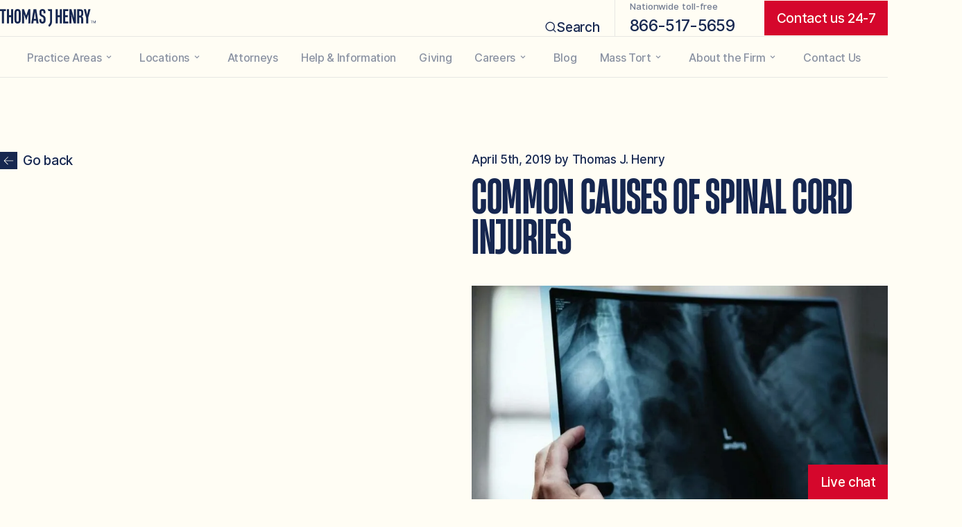

--- FILE ---
content_type: text/html; charset=UTF-8
request_url: https://thomasjhenrylaw.com/blog/common-causes-spinal-cord-injuries/
body_size: 96863
content:
<!DOCTYPE html> <html lang="en-US" prefix="og: https://ogp.me/ns#" class="no-js"> <head><script>if(navigator.userAgent.match(/MSIE|Internet Explorer/i)||navigator.userAgent.match(/Trident\/7\..*?rv:11/i)){let e=document.location.href;if(!e.match(/[?&]nonitro/)){if(e.indexOf("?")==-1){if(e.indexOf("#")==-1){document.location.href=e+"?nonitro=1"}else{document.location.href=e.replace("#","?nonitro=1#")}}else{if(e.indexOf("#")==-1){document.location.href=e+"&nonitro=1"}else{document.location.href=e.replace("#","&nonitro=1#")}}}}</script><link rel="preconnect" href="https://thomasjhenrylaw.com" /><meta charset="UTF-8" /><meta name="viewport" content="width=device-width, initial-scale=1.0" /><meta property="og:title" content="Common Causes of Spinal Cord Injuries" /><meta property="og:description" content="Motor vehicle accidents are the number one cause of spinal cord injuries in America today. Learn more about the most common causes of spine and back injuries here." /><meta property="og:url" content="/blog/common-causes-spinal-cord-injuries/" /><meta property="og:image:alt" content="Doctor reading a spinal X-ray" /><meta property="og:image" content="https://thomasjhenrylaw.com/wp-content/uploads/2019/04/pexels-photo-721166.jpeg" /><meta property="og:image:width" content="1679" /><meta property="og:image:height" content="1120" /><meta property="og:type" content="article" /><meta property="og:article:published_time" content="2019-04-05 10:24:44" /><meta property="og:article:modified_time" content="2023-12-12 21:12:11" /><meta property="og:article:tag" content="INJURY" /><meta name="twitter:card" content="summary" /><meta name="twitter:title" content="Common Causes of Spinal Cord Injuries" /><meta name="twitter:description" content="Motor vehicle accidents are the number one cause of spinal cord injuries in America today. Learn more about the most common causes of spine and back injuries here." /><meta name="twitter:image" content="https://thomasjhenrylaw.com/wp-content/uploads/2019/04/pexels-photo-721166.jpeg" /><meta name="twitter:image:alt" content="Doctor reading a spinal X-ray" /><meta name="author" content="Thomas J. Henry" /><title>The Most Common Causes of Spinal Cord Injuries</title><meta name="description" content="If you&#039;re the victim of a spinal cord injury, call Thomas J. Henry today at 361-985-0600. We have the expereince and the resources to hep you win you case." /><meta name="robots" content="follow, index, max-snippet:-1, max-video-preview:-1, max-image-preview:large" /><meta property="og:locale" content="en_US" /><meta property="og:type" content="article" /><meta property="og:title" content="The Most Common Causes of Spinal Cord Injuries" /><meta property="og:description" content="If you&#039;re the victim of a spinal cord injury, call Thomas J. Henry today at 361-985-0600. We have the expereince and the resources to hep you win you case." /><meta property="og:url" content="https://thomasjhenrylaw.com/blog/common-causes-spinal-cord-injuries/" /><meta property="og:site_name" content="Thomas J. Henry Law" /><meta property="article:publisher" content="https://www.facebook.com/tjhlaw/" /><meta property="article:tag" content="INJURY" /><meta property="article:section" content="INJURY" /><meta property="og:updated_time" content="2023-12-12T21:12:11-06:00" /><meta property="og:image" content="https://thomasjhenrylaw.com/wp-content/uploads/2019/04/pexels-photo-721166.jpeg" /><meta property="og:image:secure_url" content="https://thomasjhenrylaw.com/wp-content/uploads/2019/04/pexels-photo-721166.jpeg" /><meta property="og:image:width" content="1679" /><meta property="og:image:height" content="1120" /><meta property="og:image:alt" content="Doctor reading a spinal X-ray" /><meta property="og:image:type" content="image/jpeg" /><meta name="twitter:card" content="summary_large_image" /><meta name="twitter:title" content="The Most Common Causes of Spinal Cord Injuries" /><meta name="twitter:description" content="If you&#039;re the victim of a spinal cord injury, call Thomas J. Henry today at 361-985-0600. We have the expereince and the resources to hep you win you case." /><meta name="twitter:site" content="@thomasjhenrylaw" /><meta name="twitter:creator" content="@thomasjhenrylaw" /><meta name="twitter:image" content="https://thomasjhenrylaw.com/wp-content/uploads/2019/04/pexels-photo-721166.jpeg" /><meta name="twitter:label1" content="Written by" /><meta name="twitter:data1" content="Thomas J. Henry" /><meta name="twitter:label2" content="Time to read" /><meta name="twitter:data2" content="Less than a minute" /><meta name="generator" content="Site Kit by Google 1.170.0" /><meta name="generator" content="NitroPack" /><script>var NPSH,NitroScrollHelper;NPSH=NitroScrollHelper=function(){let e=null;const o=window.sessionStorage.getItem("nitroScrollPos");function t(){let e=JSON.parse(window.sessionStorage.getItem("nitroScrollPos"))||{};if(typeof e!=="object"){e={}}e[document.URL]=window.scrollY;window.sessionStorage.setItem("nitroScrollPos",JSON.stringify(e))}window.addEventListener("scroll",function(){if(e!==null){clearTimeout(e)}e=setTimeout(t,200)},{passive:true});let r={};r.getScrollPos=()=>{if(!o){return 0}const e=JSON.parse(o);return e[document.URL]||0};r.isScrolled=()=>{return r.getScrollPos()>document.documentElement.clientHeight*.5};return r}();</script><script>(function(){var a=false;var e=document.documentElement.classList;var i=navigator.userAgent.toLowerCase();var n=["android","iphone","ipad"];var r=n.length;var o;var d=null;for(var t=0;t<r;t++){o=n[t];if(i.indexOf(o)>-1)d=o;if(e.contains(o)){a=true;e.remove(o)}}if(a&&d){e.add(d);if(d=="iphone"||d=="ipad"){e.add("ios")}}})();</script><script type="text/worker" id="nitro-web-worker">var preloadRequests=0;var remainingCount={};var baseURI="";self.onmessage=function(e){switch(e.data.cmd){case"RESOURCE_PRELOAD":var o=e.data.requestId;remainingCount[o]=0;e.data.resources.forEach(function(e){preload(e,function(o){return function(){console.log(o+" DONE: "+e);if(--remainingCount[o]==0){self.postMessage({cmd:"RESOURCE_PRELOAD",requestId:o})}}}(o));remainingCount[o]++});break;case"SET_BASEURI":baseURI=e.data.uri;break}};async function preload(e,o){if(typeof URL!=="undefined"&&baseURI){try{var a=new URL(e,baseURI);e=a.href}catch(e){console.log("Worker error: "+e.message)}}console.log("Preloading "+e);try{var n=new Request(e,{mode:"no-cors",redirect:"follow"});await fetch(n);o()}catch(a){console.log(a);var r=new XMLHttpRequest;r.responseType="blob";r.onload=o;r.onerror=o;r.open("GET",e,true);r.send()}}</script><script id="nprl">(()=>{if(window.NPRL!=undefined)return;(function(e){var t=e.prototype;t.after||(t.after=function(){var e,t=arguments,n=t.length,r=0,i=this,o=i.parentNode,a=Node,c=String,u=document;if(o!==null){while(r<n){(e=t[r])instanceof a?(i=i.nextSibling)!==null?o.insertBefore(e,i):o.appendChild(e):o.appendChild(u.createTextNode(c(e)));++r}}})})(Element);var e,t;e=t=function(){var t=false;var r=window.URL||window.webkitURL;var i=true;var o=false;var a=2;var c=null;var u=null;var d=true;var s=window.nitroGtmExcludes!=undefined;var l=s?JSON.parse(atob(window.nitroGtmExcludes)).map(e=>new RegExp(e)):[];var f;var m;var v=null;var p=null;var g=null;var h={touch:["touchmove","touchend"],default:["mousemove","click","keydown","wheel"]};var E=true;var y=[];var w=false;var b=[];var S=0;var N=0;var L=false;var T=0;var R=null;var O=false;var A=false;var C=false;var P=[];var I=[];var M=[];var k=[];var x=false;var _={};var j=new Map;var B="noModule"in HTMLScriptElement.prototype;var q=requestAnimationFrame||mozRequestAnimationFrame||webkitRequestAnimationFrame||msRequestAnimationFrame;const D="gtm.js?id=";function H(e,t){if(!_[e]){_[e]=[]}_[e].push(t)}function U(e,t){if(_[e]){var n=0,r=_[e];for(var n=0;n<r.length;n++){r[n].call(this,t)}}}function Y(){(function(e,t){var r=null;var i=function(e){r(e)};var o=null;var a={};var c=null;var u=null;var d=0;e.addEventListener(t,function(r){if(["load","DOMContentLoaded"].indexOf(t)!=-1){if(u){Q(function(){e.triggerNitroEvent(t)})}c=true}else if(t=="readystatechange"){d++;n.ogReadyState=d==1?"interactive":"complete";if(u&&u>=d){n.documentReadyState=n.ogReadyState;Q(function(){e.triggerNitroEvent(t)})}}});e.addEventListener(t+"Nitro",function(e){if(["load","DOMContentLoaded"].indexOf(t)!=-1){if(!c){e.preventDefault();e.stopImmediatePropagation()}else{}u=true}else if(t=="readystatechange"){u=n.documentReadyState=="interactive"?1:2;if(d<u){e.preventDefault();e.stopImmediatePropagation()}}});switch(t){case"load":o="onload";break;case"readystatechange":o="onreadystatechange";break;case"pageshow":o="onpageshow";break;default:o=null;break}if(o){Object.defineProperty(e,o,{get:function(){return r},set:function(n){if(typeof n!=="function"){r=null;e.removeEventListener(t+"Nitro",i)}else{if(!r){e.addEventListener(t+"Nitro",i)}r=n}}})}Object.defineProperty(e,"addEventListener"+t,{value:function(r){if(r!=t||!n.startedScriptLoading||document.currentScript&&document.currentScript.hasAttribute("nitro-exclude")){}else{arguments[0]+="Nitro"}e.ogAddEventListener.apply(e,arguments);a[arguments[1]]=arguments[0]}});Object.defineProperty(e,"removeEventListener"+t,{value:function(t){var n=a[arguments[1]];arguments[0]=n;e.ogRemoveEventListener.apply(e,arguments)}});Object.defineProperty(e,"triggerNitroEvent"+t,{value:function(t,n){n=n||e;var r=new Event(t+"Nitro",{bubbles:true});r.isNitroPack=true;Object.defineProperty(r,"type",{get:function(){return t},set:function(){}});Object.defineProperty(r,"target",{get:function(){return n},set:function(){}});e.dispatchEvent(r)}});if(typeof e.triggerNitroEvent==="undefined"){(function(){var t=e.addEventListener;var n=e.removeEventListener;Object.defineProperty(e,"ogAddEventListener",{value:t});Object.defineProperty(e,"ogRemoveEventListener",{value:n});Object.defineProperty(e,"addEventListener",{value:function(n){var r="addEventListener"+n;if(typeof e[r]!=="undefined"){e[r].apply(e,arguments)}else{t.apply(e,arguments)}},writable:true});Object.defineProperty(e,"removeEventListener",{value:function(t){var r="removeEventListener"+t;if(typeof e[r]!=="undefined"){e[r].apply(e,arguments)}else{n.apply(e,arguments)}}});Object.defineProperty(e,"triggerNitroEvent",{value:function(t,n){var r="triggerNitroEvent"+t;if(typeof e[r]!=="undefined"){e[r].apply(e,arguments)}}})})()}}).apply(null,arguments)}Y(window,"load");Y(window,"pageshow");Y(window,"DOMContentLoaded");Y(document,"DOMContentLoaded");Y(document,"readystatechange");try{var F=new Worker(r.createObjectURL(new Blob([document.getElementById("nitro-web-worker").textContent],{type:"text/javascript"})))}catch(e){var F=new Worker("data:text/javascript;base64,"+btoa(document.getElementById("nitro-web-worker").textContent))}F.onmessage=function(e){if(e.data.cmd=="RESOURCE_PRELOAD"){U(e.data.requestId,e)}};if(typeof document.baseURI!=="undefined"){F.postMessage({cmd:"SET_BASEURI",uri:document.baseURI})}var G=function(e){if(--S==0){Q(K)}};var W=function(e){e.target.removeEventListener("load",W);e.target.removeEventListener("error",W);e.target.removeEventListener("nitroTimeout",W);if(e.type!="nitroTimeout"){clearTimeout(e.target.nitroTimeout)}if(--N==0&&S==0){Q(J)}};var X=function(e){var t=e.textContent;try{var n=r.createObjectURL(new Blob([t.replace(/^(?:<!--)?(.*?)(?:-->)?$/gm,"$1")],{type:"text/javascript"}))}catch(e){var n="data:text/javascript;base64,"+btoa(t.replace(/^(?:<!--)?(.*?)(?:-->)?$/gm,"$1"))}return n};var K=function(){n.documentReadyState="interactive";document.triggerNitroEvent("readystatechange");document.triggerNitroEvent("DOMContentLoaded");if(window.pageYOffset||window.pageXOffset){window.dispatchEvent(new Event("scroll"))}A=true;Q(function(){if(N==0){Q(J)}Q($)})};var J=function(){if(!A||O)return;O=true;R.disconnect();en();n.documentReadyState="complete";document.triggerNitroEvent("readystatechange");window.triggerNitroEvent("load",document);window.triggerNitroEvent("pageshow",document);if(window.pageYOffset||window.pageXOffset||location.hash){let e=typeof history.scrollRestoration!=="undefined"&&history.scrollRestoration=="auto";if(e&&typeof NPSH!=="undefined"&&NPSH.getScrollPos()>0&&window.pageYOffset>document.documentElement.clientHeight*.5){window.scrollTo(0,NPSH.getScrollPos())}else if(location.hash){try{let e=document.querySelector(location.hash);if(e){e.scrollIntoView()}}catch(e){}}}var e=null;if(a==1){e=eo}else{e=eu}Q(e)};var Q=function(e){setTimeout(e,0)};var V=function(e){if(e.type=="touchend"||e.type=="click"){g=e}};var $=function(){if(d&&g){setTimeout(function(e){return function(){var t=function(e,t,n){var r=new Event(e,{bubbles:true,cancelable:true});if(e=="click"){r.clientX=t;r.clientY=n}else{r.touches=[{clientX:t,clientY:n}]}return r};var n;if(e.type=="touchend"){var r=e.changedTouches[0];n=document.elementFromPoint(r.clientX,r.clientY);n.dispatchEvent(t("touchstart"),r.clientX,r.clientY);n.dispatchEvent(t("touchend"),r.clientX,r.clientY);n.dispatchEvent(t("click"),r.clientX,r.clientY)}else if(e.type=="click"){n=document.elementFromPoint(e.clientX,e.clientY);n.dispatchEvent(t("click"),e.clientX,e.clientY)}}}(g),150);g=null}};var z=function(e){if(e.tagName=="SCRIPT"&&!e.hasAttribute("data-nitro-for-id")&&!e.hasAttribute("nitro-document-write")||e.tagName=="IMG"&&(e.hasAttribute("src")||e.hasAttribute("srcset"))||e.tagName=="IFRAME"&&e.hasAttribute("src")||e.tagName=="LINK"&&e.hasAttribute("href")&&e.hasAttribute("rel")&&e.getAttribute("rel")=="stylesheet"){if(e.tagName==="IFRAME"&&e.src.indexOf("about:blank")>-1){return}var t="";switch(e.tagName){case"LINK":t=e.href;break;case"IMG":if(k.indexOf(e)>-1)return;t=e.srcset||e.src;break;default:t=e.src;break}var n=e.getAttribute("type");if(!t&&e.tagName!=="SCRIPT")return;if((e.tagName=="IMG"||e.tagName=="LINK")&&(t.indexOf("data:")===0||t.indexOf("blob:")===0))return;if(e.tagName=="SCRIPT"&&n&&n!=="text/javascript"&&n!=="application/javascript"){if(n!=="module"||!B)return}if(e.tagName==="SCRIPT"){if(k.indexOf(e)>-1)return;if(e.noModule&&B){return}let t=null;if(document.currentScript){if(document.currentScript.src&&document.currentScript.src.indexOf(D)>-1){t=document.currentScript}if(document.currentScript.hasAttribute("data-nitro-gtm-id")){e.setAttribute("data-nitro-gtm-id",document.currentScript.getAttribute("data-nitro-gtm-id"))}}else if(window.nitroCurrentScript){if(window.nitroCurrentScript.src&&window.nitroCurrentScript.src.indexOf(D)>-1){t=window.nitroCurrentScript}}if(t&&s){let n=false;for(const t of l){n=e.src?t.test(e.src):t.test(e.textContent);if(n){break}}if(!n){e.type="text/googletagmanagerscript";let n=t.hasAttribute("data-nitro-gtm-id")?t.getAttribute("data-nitro-gtm-id"):t.id;if(!j.has(n)){j.set(n,[])}let r=j.get(n);r.push(e);return}}if(!e.src){if(e.textContent.length>0){e.textContent+="\n;if(document.currentScript.nitroTimeout) {clearTimeout(document.currentScript.nitroTimeout);}; setTimeout(function() { this.dispatchEvent(new Event('load')); }.bind(document.currentScript), 0);"}else{return}}else{}k.push(e)}if(!e.hasOwnProperty("nitroTimeout")){N++;e.addEventListener("load",W,true);e.addEventListener("error",W,true);e.addEventListener("nitroTimeout",W,true);e.nitroTimeout=setTimeout(function(){console.log("Resource timed out",e);e.dispatchEvent(new Event("nitroTimeout"))},5e3)}}};var Z=function(e){if(e.hasOwnProperty("nitroTimeout")&&e.nitroTimeout){clearTimeout(e.nitroTimeout);e.nitroTimeout=null;e.dispatchEvent(new Event("nitroTimeout"))}};document.documentElement.addEventListener("load",function(e){if(e.target.tagName=="SCRIPT"||e.target.tagName=="IMG"){k.push(e.target)}},true);document.documentElement.addEventListener("error",function(e){if(e.target.tagName=="SCRIPT"||e.target.tagName=="IMG"){k.push(e.target)}},true);var ee=["appendChild","replaceChild","insertBefore","prepend","append","before","after","replaceWith","insertAdjacentElement"];var et=function(){if(s){window._nitro_setTimeout=window.setTimeout;window.setTimeout=function(e,t,...n){let r=document.currentScript||window.nitroCurrentScript;if(!r||r.src&&r.src.indexOf(D)==-1){return window._nitro_setTimeout.call(window,e,t,...n)}return window._nitro_setTimeout.call(window,function(e,t){return function(...n){window.nitroCurrentScript=e;t(...n)}}(r,e),t,...n)}}ee.forEach(function(e){HTMLElement.prototype["og"+e]=HTMLElement.prototype[e];HTMLElement.prototype[e]=function(...t){if(this.parentNode||this===document.documentElement){switch(e){case"replaceChild":case"insertBefore":t.pop();break;case"insertAdjacentElement":t.shift();break}t.forEach(function(e){if(!e)return;if(e.tagName=="SCRIPT"){z(e)}else{if(e.children&&e.children.length>0){e.querySelectorAll("script").forEach(z)}}})}return this["og"+e].apply(this,arguments)}})};var en=function(){if(s&&typeof window._nitro_setTimeout==="function"){window.setTimeout=window._nitro_setTimeout}ee.forEach(function(e){HTMLElement.prototype[e]=HTMLElement.prototype["og"+e]})};var er=async function(){if(o){ef(f);ef(V);if(v){clearTimeout(v);v=null}}if(T===1){L=true;return}else if(T===0){T=-1}n.startedScriptLoading=true;Object.defineProperty(document,"readyState",{get:function(){return n.documentReadyState},set:function(){}});var e=document.documentElement;var t={attributes:true,attributeFilter:["src"],childList:true,subtree:true};R=new MutationObserver(function(e,t){e.forEach(function(e){if(e.type=="childList"&&e.addedNodes.length>0){e.addedNodes.forEach(function(e){if(!document.documentElement.contains(e)){return}if(e.tagName=="IMG"||e.tagName=="IFRAME"||e.tagName=="LINK"){z(e)}})}if(e.type=="childList"&&e.removedNodes.length>0){e.removedNodes.forEach(function(e){if(e.tagName=="IFRAME"||e.tagName=="LINK"){Z(e)}})}if(e.type=="attributes"){var t=e.target;if(!document.documentElement.contains(t)){return}if(t.tagName=="IFRAME"||t.tagName=="LINK"||t.tagName=="IMG"||t.tagName=="SCRIPT"){z(t)}}})});R.observe(e,t);if(!s){et()}await Promise.all(P);var r=b.shift();var i=null;var a=false;while(r){var c;var u=JSON.parse(atob(r.meta));var d=u.delay;if(r.type=="inline"){var l=document.getElementById(r.id);if(l){l.remove()}else{r=b.shift();continue}c=X(l);if(c===false){r=b.shift();continue}}else{c=r.src}if(!a&&r.type!="inline"&&(typeof u.attributes.async!="undefined"||typeof u.attributes.defer!="undefined")){if(i===null){i=r}else if(i===r){a=true}if(!a){b.push(r);r=b.shift();continue}}var m=document.createElement("script");m.src=c;m.setAttribute("data-nitro-for-id",r.id);for(var p in u.attributes){try{if(u.attributes[p]===false){m.setAttribute(p,"")}else{m.setAttribute(p,u.attributes[p])}}catch(e){console.log("Error while setting script attribute",m,e)}}m.async=false;if(u.canonicalLink!=""&&Object.getOwnPropertyDescriptor(m,"src")?.configurable!==false){(e=>{Object.defineProperty(m,"src",{get:function(){return e.canonicalLink},set:function(){}})})(u)}if(d){setTimeout((function(e,t){var n=document.querySelector("[data-nitro-marker-id='"+t+"']");if(n){n.after(e)}else{document.head.appendChild(e)}}).bind(null,m,r.id),d)}else{m.addEventListener("load",G);m.addEventListener("error",G);if(!m.noModule||!B){S++}var g=document.querySelector("[data-nitro-marker-id='"+r.id+"']");if(g){Q(function(e,t){return function(){e.after(t)}}(g,m))}else{Q(function(e){return function(){document.head.appendChild(e)}}(m))}}r=b.shift()}};var ei=function(){var e=document.getElementById("nitro-deferred-styles");var t=document.createElement("div");t.innerHTML=e.textContent;return t};var eo=async function(e){isPreload=e&&e.type=="NitroPreload";if(!isPreload){T=-1;E=false;if(o){ef(f);ef(V);if(v){clearTimeout(v);v=null}}}if(w===false){var t=ei();let e=t.querySelectorAll('style,link[rel="stylesheet"]');w=e.length;if(w){let e=document.getElementById("nitro-deferred-styles-marker");e.replaceWith.apply(e,t.childNodes)}else if(isPreload){Q(ed)}else{es()}}else if(w===0&&!isPreload){es()}};var ea=function(){var e=ei();var t=e.childNodes;var n;var r=[];for(var i=0;i<t.length;i++){n=t[i];if(n.href){r.push(n.href)}}var o="css-preload";H(o,function(e){eo(new Event("NitroPreload"))});if(r.length){F.postMessage({cmd:"RESOURCE_PRELOAD",resources:r,requestId:o})}else{Q(function(){U(o)})}};var ec=function(){if(T===-1)return;T=1;var e=[];var t,n;for(var r=0;r<b.length;r++){t=b[r];if(t.type!="inline"){if(t.src){n=JSON.parse(atob(t.meta));if(n.delay)continue;if(n.attributes.type&&n.attributes.type=="module"&&!B)continue;e.push(t.src)}}}if(e.length){var i="js-preload";H(i,function(e){T=2;if(L){Q(er)}});F.postMessage({cmd:"RESOURCE_PRELOAD",resources:e,requestId:i})}};var eu=function(){while(I.length){style=I.shift();if(style.hasAttribute("nitropack-onload")){style.setAttribute("onload",style.getAttribute("nitropack-onload"));Q(function(e){return function(){e.dispatchEvent(new Event("load"))}}(style))}}while(M.length){style=M.shift();if(style.hasAttribute("nitropack-onerror")){style.setAttribute("onerror",style.getAttribute("nitropack-onerror"));Q(function(e){return function(){e.dispatchEvent(new Event("error"))}}(style))}}};var ed=function(){if(!x){if(i){Q(function(){var e=document.getElementById("nitro-critical-css");if(e){e.remove()}})}x=true;onStylesLoadEvent=new Event("NitroStylesLoaded");onStylesLoadEvent.isNitroPack=true;window.dispatchEvent(onStylesLoadEvent)}};var es=function(){if(a==2){Q(er)}else{eu()}};var el=function(e){m.forEach(function(t){document.addEventListener(t,e,true)})};var ef=function(e){m.forEach(function(t){document.removeEventListener(t,e,true)})};if(s){et()}return{setAutoRemoveCriticalCss:function(e){i=e},registerScript:function(e,t,n){b.push({type:"remote",src:e,id:t,meta:n})},registerInlineScript:function(e,t){b.push({type:"inline",id:e,meta:t})},registerStyle:function(e,t,n){y.push({href:e,rel:t,media:n})},onLoadStyle:function(e){I.push(e);if(w!==false&&--w==0){Q(ed);if(E){E=false}else{es()}}},onErrorStyle:function(e){M.push(e);if(w!==false&&--w==0){Q(ed);if(E){E=false}else{es()}}},loadJs:function(e,t){if(!e.src){var n=X(e);if(n!==false){e.src=n;e.textContent=""}}if(t){Q(function(e,t){return function(){e.after(t)}}(t,e))}else{Q(function(e){return function(){document.head.appendChild(e)}}(e))}},loadQueuedResources:async function(){window.dispatchEvent(new Event("NitroBootStart"));if(p){clearTimeout(p);p=null}window.removeEventListener("load",e.loadQueuedResources);f=a==1?er:eo;if(!o||g){Q(f)}else{if(navigator.userAgent.indexOf(" Edge/")==-1){ea();H("css-preload",ec)}el(f);if(u){if(c){v=setTimeout(f,c)}}else{}}},fontPreload:function(e){var t="critical-fonts";H(t,function(e){document.getElementById("nitro-critical-fonts").type="text/css"});F.postMessage({cmd:"RESOURCE_PRELOAD",resources:e,requestId:t})},boot:function(){if(t)return;t=true;C=typeof NPSH!=="undefined"&&NPSH.isScrolled();let n=document.prerendering;if(location.hash||C||n){o=false}m=h.default.concat(h.touch);p=setTimeout(e.loadQueuedResources,1500);el(V);if(C){e.loadQueuedResources()}else{window.addEventListener("load",e.loadQueuedResources)}},addPrerequisite:function(e){P.push(e)},getTagManagerNodes:function(e){if(!e)return j;return j.get(e)??[]}}}();var n,r;n=r=function(){var t=document.write;return{documentWrite:function(n,r){if(n&&n.hasAttribute("nitro-exclude")){return t.call(document,r)}var i=null;if(n.documentWriteContainer){i=n.documentWriteContainer}else{i=document.createElement("span");n.documentWriteContainer=i}var o=null;if(n){if(n.hasAttribute("data-nitro-for-id")){o=document.querySelector('template[data-nitro-marker-id="'+n.getAttribute("data-nitro-for-id")+'"]')}else{o=n}}i.innerHTML+=r;i.querySelectorAll("script").forEach(function(e){e.setAttribute("nitro-document-write","")});if(!i.parentNode){if(o){o.parentNode.insertBefore(i,o)}else{document.body.appendChild(i)}}var a=document.createElement("span");a.innerHTML=r;var c=a.querySelectorAll("script");if(c.length){c.forEach(function(t){var n=t.getAttributeNames();var r=document.createElement("script");n.forEach(function(e){r.setAttribute(e,t.getAttribute(e))});r.async=false;if(!t.src&&t.textContent){r.textContent=t.textContent}e.loadJs(r,o)})}},TrustLogo:function(e,t){var n=document.getElementById(e);var r=document.createElement("img");r.src=t;n.parentNode.insertBefore(r,n)},documentReadyState:"loading",ogReadyState:document.readyState,startedScriptLoading:false,loadScriptDelayed:function(e,t){setTimeout(function(){var t=document.createElement("script");t.src=e;document.head.appendChild(t)},t)}}}();document.write=function(e){n.documentWrite(document.currentScript,e)};document.writeln=function(e){n.documentWrite(document.currentScript,e+"\n")};window.NPRL=e;window.NitroResourceLoader=t;window.NPh=n;window.NitroPackHelper=r})();</script><template id="nitro-deferred-styles-marker"></template><style id="nitro-fonts">@font-face{font-family:HeadingNow;src:url("[data-uri]");font-weight:700;font-style:normal;font-display:swap}@font-face{font-family:InterUI;src:url("https://thomasjhenrylaw.com/nitropack_static/cbOJmaiiREWPedQkSFsTdLyZavbQdoao/assets/static/source/rev-ba2ac59/thomasjhenrylaw.com/wp-content/themes/tjh/assets/fonts/inter-ui/Inter-UI-Medium.woff2") format("woff2");font-weight:500;font-style:normal;font-display:swap}@font-face{font-family:InterUI;src:url("https://thomasjhenrylaw.com/nitropack_static/cbOJmaiiREWPedQkSFsTdLyZavbQdoao/assets/static/source/rev-ba2ac59/thomasjhenrylaw.com/wp-content/themes/tjh/assets/fonts/inter-ui/InterUI-SemiBold.woff2") format("woff2");font-weight:600;font-style:normal;font-display:swap}</style><style type="text/css" id="nitro-critical-css">@charset "UTF-8";ul{box-sizing:border-box}:root{--wp--preset--font-size--normal:16px;--wp--preset--font-size--huge:42px}section.content_with_toc_block{--padding-top-desktop:160rem}@media all and (max-width:767px){section.content_with_toc_block{--padding-top-mobile:80rem}}@media all and (max-width:767px){section.content_with_toc_block.type_none>.inner_wrapper>.col.left{padding-bottom:0}}section.content_with_toc_block>.inner_wrapper{display:flex;justify-content:space-between;padding-inline:var(--side-padding) 200rem}@media all and (max-width:767px){section.content_with_toc_block>.inner_wrapper{flex-wrap:wrap;padding-inline:var(--side-padding)}}section.content_with_toc_block>.inner_wrapper>.col.left{position:relative;max-width:613rem}@media all and (max-width:767px){section.content_with_toc_block>.inner_wrapper>.col.left{width:100%;padding-bottom:80rem}}section.content_with_toc_block>.inner_wrapper>.col.left>.cta{display:flex;align-items:center;text-decoration:none;color:inherit}section.content_with_toc_block>.inner_wrapper>.col.left>.cta>.icon_wrapper{padding:9rem;background:var(--blue)}@media all and (max-width:767px){section.content_with_toc_block>.inner_wrapper>.col.left>.cta>.icon_wrapper{padding:7.5rem}}section.content_with_toc_block>.inner_wrapper>.col.left>.cta>.icon_wrapper>.icon{display:block;width:20rem;height:auto;transform:rotate(-135deg) scale(.8)}@media all and (max-width:767px){section.content_with_toc_block>.inner_wrapper>.col.left>.cta>.icon_wrapper>.icon{width:16.7rem}}section.content_with_toc_block>.inner_wrapper>.col.left>.cta>.icon_wrapper>.icon path{fill:var(--white)}section.content_with_toc_block>.inner_wrapper>.col.left>.cta>.label{padding-left:12rem}@media all and (max-width:767px){section.content_with_toc_block>.inner_wrapper>.col.left>.cta>.label{padding-left:8rem}}section.content_with_toc_block>.inner_wrapper>.col.left>.cta.back_btn{margin-bottom:40rem}section.content_with_toc_block>.inner_wrapper>.col.right{position:relative;width:900rem}@media all and (max-width:767px){section.content_with_toc_block>.inner_wrapper>.col.right{width:100%}}section.content_with_toc_block>.inner_wrapper>.col.right>.blog_header>.subtitle{font-family:InterUI,sans-serif;font-style:normal;font-weight:500;text-transform:none;font-size:18rem;line-height:1.444;letter-spacing:-.5rem;padding-bottom:24rem}@media all and (min-width:768px) and (max-width:1344px){section.content_with_toc_block>.inner_wrapper>.col.right>.blog_header>.subtitle{font-size:25.7142857143rem}}@media all and (max-width:767px){section.content_with_toc_block>.inner_wrapper>.col.right>.blog_header>.subtitle{font-size:16rem;line-height:1.5;letter-spacing:-.5rem}}section.content_with_toc_block>.inner_wrapper>.col.right>.blog_header>.title{padding-bottom:56rem}section.content_with_toc_block>.inner_wrapper>.col.right>.blog_header>.title{font-family:HeadingNow,sans-serif;font-style:normal;font-weight:700;text-transform:uppercase;font-size:96rem;line-height:.875}@media all and (min-width:768px) and (max-width:1344px){section.content_with_toc_block>.inner_wrapper>.col.right>.blog_header>.title{font-size:100rem}}@media all and (max-width:767px){section.content_with_toc_block>.inner_wrapper>.col.right>.blog_header>.title{font-size:48rem;line-height:.91667}}section.content_with_toc_block>.inner_wrapper>.col.right>.blog_header>.featured_image{width:1060rem;max-width:none;margin-bottom:120rem;--mobile-aspect-ratio:1}@media all and (max-width:767px){section.content_with_toc_block>.inner_wrapper>.col.right>.blog_header>.featured_image{width:100%;margin-bottom:60rem}}:root{--wp--preset--aspect-ratio--square:1;--wp--preset--aspect-ratio--4-3:4/3;--wp--preset--aspect-ratio--3-4:3/4;--wp--preset--aspect-ratio--3-2:3/2;--wp--preset--aspect-ratio--2-3:2/3;--wp--preset--aspect-ratio--16-9:16/9;--wp--preset--aspect-ratio--9-16:9/16;--wp--preset--color--black:#252525;--wp--preset--color--cyan-bluish-gray:#abb8c3;--wp--preset--color--white:#fffdf4;--wp--preset--color--pale-pink:#f78da7;--wp--preset--color--vivid-red:#cf2e2e;--wp--preset--color--luminous-vivid-orange:#ff6900;--wp--preset--color--luminous-vivid-amber:#fcb900;--wp--preset--color--light-green-cyan:#7bdcb5;--wp--preset--color--vivid-green-cyan:#00d084;--wp--preset--color--pale-cyan-blue:#8ed1fc;--wp--preset--color--vivid-cyan-blue:#0693e3;--wp--preset--color--vivid-purple:#9b51e0;--wp--preset--color--red:#d5072c;--wp--preset--color--blue:#162750;--wp--preset--color--orange:#f27f0c;--wp--preset--color--yellow:#f7ad1a;--wp--preset--color--sky-1:#2868b2;--wp--preset--color--sky-2:#419ebd;--wp--preset--color--sky-3:#9fe7f5;--wp--preset--gradient--vivid-cyan-blue-to-vivid-purple:linear-gradient(135deg,rgba(6,147,227,1) 0%,#9b51e0 100%);--wp--preset--gradient--light-green-cyan-to-vivid-green-cyan:linear-gradient(135deg,#7adcb4 0%,#00d082 100%);--wp--preset--gradient--luminous-vivid-amber-to-luminous-vivid-orange:linear-gradient(135deg,rgba(252,185,0,1) 0%,rgba(255,105,0,1) 100%);--wp--preset--gradient--luminous-vivid-orange-to-vivid-red:linear-gradient(135deg,rgba(255,105,0,1) 0%,#cf2e2e 100%);--wp--preset--gradient--very-light-gray-to-cyan-bluish-gray:linear-gradient(135deg,#eee 0%,#a9b8c3 100%);--wp--preset--gradient--cool-to-warm-spectrum:linear-gradient(135deg,#4aeadc 0%,#9778d1 20%,#cf2aba 40%,#ee2c82 60%,#fb6962 80%,#fef84c 100%);--wp--preset--gradient--blush-light-purple:linear-gradient(135deg,#ffceec 0%,#9896f0 100%);--wp--preset--gradient--blush-bordeaux:linear-gradient(135deg,#fecda5 0%,#fe2d2d 50%,#6b003e 100%);--wp--preset--gradient--luminous-dusk:linear-gradient(135deg,#ffcb70 0%,#c751c0 50%,#4158d0 100%);--wp--preset--gradient--pale-ocean:linear-gradient(135deg,#fff5cb 0%,#b6e3d4 50%,#33a7b5 100%);--wp--preset--gradient--electric-grass:linear-gradient(135deg,#caf880 0%,#71ce7e 100%);--wp--preset--gradient--midnight:linear-gradient(135deg,#020381 0%,#2874fc 100%);--wp--preset--font-size--small:13px;--wp--preset--font-size--medium:20px;--wp--preset--font-size--large:36px;--wp--preset--font-size--x-large:42px;--wp--preset--spacing--20:.44rem;--wp--preset--spacing--30:.67rem;--wp--preset--spacing--40:1rem;--wp--preset--spacing--50:1.5rem;--wp--preset--spacing--60:2.25rem;--wp--preset--spacing--70:3.38rem;--wp--preset--spacing--80:5.06rem;--wp--preset--shadow--natural:6px 6px 9px rgba(0,0,0,.2);--wp--preset--shadow--deep:12px 12px 50px rgba(0,0,0,.4);--wp--preset--shadow--sharp:6px 6px 0px rgba(0,0,0,.2);--wp--preset--shadow--outlined:6px 6px 0px -3px rgba(255,255,255,1),6px 6px rgba(0,0,0,1);--wp--preset--shadow--crisp:6px 6px 0px rgba(0,0,0,1)}:where(body){margin:0}body{padding-top:0px;padding-right:0px;padding-bottom:0px;padding-left:0px}a:where(:not(.wp-element-button)){text-decoration:underline}html,body,div,span,h1,a,img,ul,li,form,canvas,header,section{margin:0;padding:0;border:0;font-size:100%;font:inherit;vertical-align:baseline}header,section{display:block}body{line-height:normal}ul{list-style:none}*,*:before,*:after{box-sizing:border-box}*{margin:0}body{line-height:1.5;-webkit-font-smoothing:antialiased}img,picture,canvas,svg{display:block;max-width:100%}input,button,textarea{font:inherit}h1{overflow-wrap:break-word}html{--red:#d5072c;--blue:#162750;--white:#fffdf4;--black:#252525;--orange:#f27f0c;--yellow:#f7ad1a;--sky1:#2868b2;--sky2:#419ebd;--sky3:#9fe7f5;--gradient-gold:linear-gradient(135deg,#dfc05a 0%,#7e6b2c 100%);--inter-font:InterUI,sans-serif;--heading-font:HeadingNow,sans-serif;--side-padding:40rem}@media all and (max-width:767px){html{--side-padding:16rem}}:root{--precision:1;--designRes:1920;--screenWidth:100vw;font-size:calc(var(--precision) / var(--designRes) * var(--screenWidth))}@media all and (max-width:768px){:root{--designRes:414}}body{font-family:InterUI,sans-serif;font-style:normal;font-weight:500;text-transform:none;font-size:20rem;line-height:1.4;letter-spacing:-.5rem;background:var(--white);color:var(--blue);-webkit-font-smoothing:antialiased;-moz-osx-font-smoothing:grayscale;text-rendering:optimizeLegibility;scroll-behavior:smooth}@media all and (min-width:768px) and (max-width:1344px){body{font-size:28.5714285714rem}}@media all and (max-width:767px){body{font-size:18rem;line-height:1.3333;letter-spacing:-.5rem}}.app{position:relative;z-index:2}button{display:inline-flex;background:transparent;border:0;padding:0;color:inherit}h1{font-family:HeadingNow,sans-serif;font-style:normal;font-weight:700;text-transform:uppercase;font-size:230rem;line-height:.84783}@media all and (min-width:768px) and (max-width:1344px){h1{font-size:234.2857142857rem}}@media all and (max-width:767px){h1{font-size:104rem;line-height:.84783}}a{color:inherit}.btn{display:inline-flex;padding:16rem 24rem;justify-content:center;align-items:center;background:#d5072c;border-radius:0;color:#fffdf4;text-decoration:none;white-space:nowrap;border:clamp(1px,2rem,100vw) solid transparent;font-family:InterUI,sans-serif;font-style:normal;font-weight:500;text-transform:none;font-size:20rem;line-height:1.4;letter-spacing:-.5rem}@media all and (min-width:768px) and (max-width:1344px){.btn{font-size:28.5714285714rem}}@media all and (max-width:767px){.btn{font-size:18rem;line-height:1.3333;letter-spacing:-.5rem}}@media all and (max-width:767px){.btn{padding:12rem 20rem}}.tjh_image{position:relative;display:block;width:100%;--desktop-aspect-ratio:1.7777;--mobile-aspect-ratio:.53;--x-pos:50%;--y-pos:50%}.tjh_image>img{display:block;width:100%;height:auto;object-fit:cover;object-position:var(--x-pos) var(--y-pos);aspect-ratio:var(--desktop-aspect-ratio)}@media all and (max-width:767px){.tjh_image>img{aspect-ratio:var(--mobile-aspect-ratio)}}main>section:not(.hero_block,.hero_home_block,.hero_ppc_block,.client_victory_counter,.our_locations_block.template_list){opacity:0;transform:translateY(150rem)}.tjh_block.unit_padding{padding-top:var(--padding-top-desktop,0);padding-bottom:var(--padding-bottom-desktop,0);padding-left:var(--padding-left-desktop,0);padding-right:var(--padding-right-desktop,0)}@media all and (max-width:767px){.tjh_block.unit_padding{padding-top:var(--padding-top-mobile,var(--padding-top-desktop));padding-bottom:var(--padding-bottom-mobile,var(--padding-bottom-desktop));padding-left:var(--padding-left-mobile,var(--padding-left-desktop));padding-right:var(--padding-right-mobile,var(--padding-right-desktop))}}canvas.transition{display:none}header.main_header{position:sticky;top:0;left:0;width:100%;--header-bg:#fffdf4;--header-color:#162750;--header-border-color:rgba(22,39,80,.1);--intro-y-offset:-102rem;background:var(--header-bg);color:var(--header-color);z-index:4}header.main_header>.top_wrapper{display:flex;justify-content:space-between;align-items:center;border-bottom:clamp(1px,1rem,100vw) solid var(--header-border-color);padding-block:24rem;padding-inline:var(--side-padding)}@media all and (max-width:767px){header.main_header>.top_wrapper{flex-wrap:wrap;padding-block:0;padding-inline:0;border-bottom:0}}header.main_header>.top_wrapper>.logo_wrapper{display:flex;align-items:center}@media all and (max-width:767px){header.main_header>.top_wrapper>.logo_wrapper{width:100%;justify-content:space-between;padding-block:16rem;padding-inline:var(--side-padding)}}header.main_header>.top_wrapper>.logo_wrapper>.logo{display:block;width:207rem}@media all and (max-width:767px){header.main_header>.top_wrapper>.logo_wrapper>.logo{width:166rem}}header.main_header>.top_wrapper>.logo_wrapper>.logo>svg{display:block;width:100%;height:auto}header.main_header>.top_wrapper>.logo_wrapper>.logo>svg path{fill:var(--header-color)}header.main_header>.top_wrapper>.logo_wrapper>.mobile_toggler{display:none;width:38rem;height:38rem}@media all and (max-width:767px){header.main_header>.top_wrapper>.logo_wrapper>.mobile_toggler{display:block}}header.main_header>.top_wrapper>.logo_wrapper>.mobile_toggler>.icon{display:block;width:100%;height:auto}header.main_header>.top_wrapper>.logo_wrapper>.mobile_toggler>.icon.close{display:none}header.main_header>.top_wrapper>.logo_wrapper>.mobile_toggler>.icon rect{stroke:var(--header-color)}header.main_header>.top_wrapper>.logo_wrapper>.mobile_toggler>.icon path{fill:var(--header-color)}header.main_header>.top_wrapper>.links_wrapper{display:flex;align-items:center}@media all and (max-width:767px){header.main_header>.top_wrapper>.links_wrapper{width:100%;justify-content:space-between;padding-block:16rem;padding-inline:var(--side-padding);border-top:clamp(1px,1rem,100vw) solid var(--header-border-color);border-bottom:clamp(1px,1rem,100vw) solid var(--header-border-color)}}header.main_header>.top_wrapper>.links_wrapper>.search_toggler{display:flex;align-items:center;align-self:flex-end;gap:16rem}@media all and (max-width:767px){header.main_header>.top_wrapper>.links_wrapper>.search_toggler{position:absolute;top:30rem;right:70rem;gap:8rem}}header.main_header>.top_wrapper>.links_wrapper>.search_toggler>.icon{display:block;width:20rem;height:auto}@media all and (min-width:768px) and (max-width:1344px){header.main_header>.top_wrapper>.links_wrapper>.search_toggler>.icon{width:24rem}}@media all and (max-width:767px){header.main_header>.top_wrapper>.links_wrapper>.search_toggler>.icon{width:16rem}}header.main_header>.top_wrapper>.links_wrapper>.search_toggler>.icon>path{stroke:var(--header-color)}header.main_header>.top_wrapper>.links_wrapper>.search_toggler>.label{font-family:InterUI,sans-serif;font-style:normal;font-weight:500;text-transform:none;font-size:20rem;line-height:1.4;letter-spacing:-.5rem}@media all and (min-width:768px) and (max-width:1344px){header.main_header>.top_wrapper>.links_wrapper>.search_toggler>.label{font-size:28.5714285714rem}}@media all and (max-width:767px){header.main_header>.top_wrapper>.links_wrapper>.search_toggler>.label{font-size:18rem;line-height:1.3333;letter-spacing:-.5rem}}header.main_header>.top_wrapper>.links_wrapper>.phone{padding-left:32rem;margin-left:32rem;padding-right:65rem;border-left:clamp(1px,1rem,100vw) solid var(--header-border-color)}@media all and (max-width:767px){header.main_header>.top_wrapper>.links_wrapper>.phone{padding-right:0;padding-left:0;margin-left:0;border-left:0}}header.main_header>.top_wrapper>.links_wrapper>.phone>.title{margin-bottom:4rem;font-family:InterUI,sans-serif;font-style:normal;font-weight:500;text-transform:none;font-size:14rem;line-height:1.42857143;letter-spacing:-.14rem;color:var(--header-color);opacity:.6}@media all and (min-width:768px) and (max-width:1344px){header.main_header>.top_wrapper>.links_wrapper>.phone>.title{font-size:20rem}}@media all and (max-width:767px){header.main_header>.top_wrapper>.links_wrapper>.phone>.title{font-family:InterUI,sans-serif;font-style:normal;font-weight:500;text-transform:none;font-size:14rem;line-height:1.42857143;letter-spacing:-.14rem}}@media all and (max-width:767px) and (min-width:768px) and (max-width:1344px){header.main_header>.top_wrapper>.links_wrapper>.phone>.title{font-size:20rem}}header.main_header>.top_wrapper>.links_wrapper>.phone>.link{color:var(--header-color);text-decoration:none;white-space:nowrap}header.main_header>.top_wrapper>.links_wrapper>.phone>.link{font-family:InterUI,sans-serif;font-style:normal;font-weight:500;text-transform:none;font-size:32rem;line-height:1.3125;letter-spacing:-1rem}@media all and (min-width:768px) and (max-width:1344px){header.main_header>.top_wrapper>.links_wrapper>.phone>.link{font-size:34.2857142857rem}}@media all and (max-width:767px){header.main_header>.top_wrapper>.links_wrapper>.phone>.link{font-family:InterUI,sans-serif;font-style:normal;font-weight:500;text-transform:none;font-size:24rem;line-height:1.416;letter-spacing:-.5rem}}@media all and (max-width:767px) and (min-width:768px) and (max-width:1344px){header.main_header>.top_wrapper>.links_wrapper>.phone>.link{font-size:28.5714285714rem}}header.main_header>.menu{display:flex;justify-content:center;align-items:center;border-bottom:clamp(1px,1rem,100vw) solid var(--header-border-color)}@media all and (max-width:767px){header.main_header>.menu{display:none;padding-top:40rem;border-top:clamp(1px,1rem,100vw) solid var(--header-border-color)}}header.main_header>.menu>.menu-item{position:relative;padding:24rem 26rem;opacity:.5}@media all and (min-width:768px) and (max-width:1344px){header.main_header>.menu>.menu-item{padding:24rem 25rem}}@media all and (max-width:767px){header.main_header>.menu>.menu-item{border-bottom:clamp(1px,1rem,100vw) solid var(--header-border-color);padding:0;opacity:1}}header.main_header>.menu>.menu-item.menu-item-has-children:after{content:"";position:absolute;top:100%;left:26rem;width:calc(100% - 52rem);height:clamp(1px,1rem,100vw);background:var(--header-color);transform:scaleX(0)}header.main_header>.menu>.menu-item.menu-item-has-children>a{padding-right:32rem}header.main_header>.menu>.menu-item.template_regular>.sub-menu{width:462rem;padding:16rem 0 32rem}@media all and (max-width:767px){header.main_header>.menu>.menu-item.template_regular>.sub-menu{width:100%;padding-block:20rem 44rem}}header.main_header>.menu>.menu-item.template_regular>.sub-menu>.menu-item{padding:0 26rem}@media all and (max-width:767px){header.main_header>.menu>.menu-item.template_regular>.sub-menu>.menu-item{padding-inline:16rem}}header.main_header>.menu>.menu-item.template_regular>.sub-menu>.menu-item>a{padding-block:16rem}@media all and (max-width:767px){header.main_header>.menu>.menu-item.template_regular>.sub-menu>.menu-item>a{padding-block:12rem;border-bottom:0}}header.main_header>.menu>.menu-item.template_regular>.sub-menu>.menu-item>a>.icon.arrow{position:absolute;top:20rem;right:0rem;width:24rem;height:24rem}header.main_header>.menu>.menu-item.template_icons>.sub-menu{width:462rem;padding:20rem 0 32rem}@media all and (max-width:767px){header.main_header>.menu>.menu-item.template_icons>.sub-menu{width:100%;padding-block:20rem 44rem}}header.main_header>.menu>.menu-item.template_icons>.sub-menu>.menu-item{padding:0 26rem}@media all and (max-width:767px){header.main_header>.menu>.menu-item.template_icons>.sub-menu>.menu-item{padding-inline:16rem}}header.main_header>.menu>.menu-item.template_icons>.sub-menu>.menu-item>a{padding-block:12rem 16rem}@media all and (max-width:767px){header.main_header>.menu>.menu-item.template_icons>.sub-menu>.menu-item>a{padding-block:12rem;border-bottom:0}}header.main_header>.menu>.menu-item.template_icons>.sub-menu>.menu-item>a>.icon.arrow{position:absolute;top:20rem;right:0rem;width:24rem;height:24rem}header.main_header>.menu>.menu-item.template_thumb>.sub-menu{padding-top:11rem}@media all and (max-width:767px){header.main_header>.menu>.menu-item.template_thumb>.sub-menu{padding-block:20rem 44rem}}header.main_header>.menu>.menu-item.template_thumb>.sub-menu>.menu-item:last-child>a{border-bottom:0}header.main_header>.menu>.menu-item.template_thumb>.sub-menu>.menu-item>a{padding-block:12rem 16rem;padding-inline:16rem 126rem}@media all and (max-width:767px){header.main_header>.menu>.menu-item.template_thumb>.sub-menu>.menu-item>a{padding-inline:16rem;padding-block:12rem;border-bottom:0}}header.main_header>.menu>.menu-item.template_thumb>.sub-menu>.menu-item>a>.thumb{display:block;width:90rem;height:90rem;margin-right:20rem}@media all and (max-width:767px){header.main_header>.menu>.menu-item.template_thumb>.sub-menu>.menu-item>a>.thumb{display:none}}header.main_header>.menu>.menu-item.template_thumb>.sub-menu>.menu-item>a>.label{display:block}header.main_header>.menu>.menu-item.template_thumb>.sub-menu>.menu-item>a>.label{font-family:HeadingNow,sans-serif;font-style:normal;font-weight:700;text-transform:uppercase;font-size:96rem;line-height:.875}@media all and (min-width:768px) and (max-width:1344px){header.main_header>.menu>.menu-item.template_thumb>.sub-menu>.menu-item>a>.label{font-size:100rem}}@media all and (max-width:767px){header.main_header>.menu>.menu-item.template_thumb>.sub-menu>.menu-item>a>.label{font-family:InterUI,sans-serif;font-style:normal;font-weight:500;text-transform:none;font-size:20rem;line-height:1.4;letter-spacing:-.5rem;text-transform:initial}}header.main_header>.menu>.menu-item.template_multi_col>.sub-menu{padding-bottom:60rem}@media all and (max-width:767px){header.main_header>.menu>.menu-item.template_multi_col>.sub-menu{flex-wrap:wrap}}header.main_header>.menu>.menu-item.template_multi_col>.sub-menu>.menu-item:not(.view_all){width:478rem;padding-block:24rem 40rem}@media all and (max-width:767px){header.main_header>.menu>.menu-item.template_multi_col>.sub-menu>.menu-item:not(.view_all){width:100%}}header.main_header>.menu>.menu-item.template_multi_col>.sub-menu>.menu-item:not(.view_all):first-child{border-right:clamp(1px,1rem,100vw) solid var(--header-border-color);padding-inline:16rem 32rem}@media all and (max-width:767px){header.main_header>.menu>.menu-item.template_multi_col>.sub-menu>.menu-item:not(.view_all):first-child{padding-block:32rem 44rem;padding-inline:16rem}}header.main_header>.menu>.menu-item.template_multi_col>.sub-menu>.menu-item:not(.view_all):nth-child(2){padding-inline:32rem 16rem}@media all and (max-width:767px){header.main_header>.menu>.menu-item.template_multi_col>.sub-menu>.menu-item:not(.view_all):nth-child(2){padding-block:0 44rem;padding-inline:16rem}}header.main_header>.menu>.menu-item.template_multi_col>.sub-menu>.menu-item:not(.view_all)>a{padding-bottom:48rem;border-bottom:0}@media all and (max-width:767px){header.main_header>.menu>.menu-item.template_multi_col>.sub-menu>.menu-item:not(.view_all)>a{padding-bottom:20rem;opacity:.5}}header.main_header>.menu>.menu-item.template_multi_col>.sub-menu>.menu-item:not(.view_all)>a:after,header.main_header>.menu>.menu-item.template_multi_col>.sub-menu>.menu-item:not(.view_all)>a:before{display:none}header.main_header>.menu>.menu-item.template_multi_col>.sub-menu>.menu-item:not(.view_all)>a>.label{font-family:HeadingNow,sans-serif;font-style:normal;font-weight:700;text-transform:uppercase;font-size:96rem;line-height:.875}@media all and (min-width:768px) and (max-width:1344px){header.main_header>.menu>.menu-item.template_multi_col>.sub-menu>.menu-item:not(.view_all)>a>.label{font-size:100rem}}@media all and (max-width:767px){header.main_header>.menu>.menu-item.template_multi_col>.sub-menu>.menu-item:not(.view_all)>a>.label{font-family:InterUI,sans-serif;font-style:normal;font-weight:500;text-transform:none;font-size:20rem;line-height:1.4;letter-spacing:-.5rem;text-transform:initial}}header.main_header>.menu>.menu-item.template_multi_col>.sub-menu>.menu-item:not(.view_all)>a>.icon.arrow{display:none}header.main_header>.menu>.menu-item.template_multi_col>.sub-menu>.menu-item:not(.view_all)>.sub-menu>.menu-item>a{padding-block:16rem}@media all and (max-width:767px){header.main_header>.menu>.menu-item.template_multi_col>.sub-menu>.menu-item:not(.view_all)>.sub-menu>.menu-item>a{padding-block:12rem;border-bottom:0}}header.main_header>.menu>.menu-item.template_multi_col>.sub-menu>.menu-item:not(.view_all)>.sub-menu>.menu-item>a>.label{font-family:InterUI,sans-serif;font-style:normal;font-weight:500;text-transform:none;font-size:20rem;line-height:1.4;letter-spacing:-.5rem}@media all and (min-width:768px) and (max-width:1344px){header.main_header>.menu>.menu-item.template_multi_col>.sub-menu>.menu-item:not(.view_all)>.sub-menu>.menu-item>a>.label{font-size:28.5714285714rem}}@media all and (max-width:767px){header.main_header>.menu>.menu-item.template_multi_col>.sub-menu>.menu-item:not(.view_all)>.sub-menu>.menu-item>a>.label{font-size:18rem;line-height:1.3333;letter-spacing:-.5rem}}@media all and (min-width:768px) and (max-width:1344px){header.main_header>.menu>.menu-item.template_multi_col>.sub-menu>.menu-item:not(.view_all)>.sub-menu>.menu-item>a>.label{font-size:24rem}}header.main_header>.menu>.menu-item.template_multi_col>.sub-menu>.menu-item:not(.view_all)>.sub-menu>.menu-item>a>.icon.arrow{position:absolute;top:20rem;right:0rem;width:24rem;height:24rem}header.main_header>.menu>.menu-item.template_multi_col>.sub-menu>.view_all{position:absolute;bottom:calc(clamp(1px,1rem,100vw) * -1);left:calc(clamp(1px,1rem,100vw) * -1);width:calc(100% + clamp(1px,1rem,100vw) * 2)}@media all and (max-width:767px){header.main_header>.menu>.menu-item.template_multi_col>.sub-menu>.view_all{position:relative;bottom:initial;left:initial;width:auto;padding-inline:var(--side-padding)}}header.main_header>.menu>.menu-item.template_multi_col>.sub-menu>.view_all>a{position:absolute;bottom:0;left:0;width:100%;display:inline-flex;padding:16rem 24rem;justify-content:center;align-items:center;background:#d5072c;border-radius:0;color:#fffdf4;text-decoration:none;white-space:nowrap;border:clamp(1px,2rem,100vw) solid transparent;font-family:InterUI,sans-serif;font-style:normal;font-weight:500;text-transform:none;font-size:20rem;line-height:1.4;letter-spacing:-.5rem}@media all and (min-width:768px) and (max-width:1344px){header.main_header>.menu>.menu-item.template_multi_col>.sub-menu>.view_all>a{font-size:28.5714285714rem}}@media all and (max-width:767px){header.main_header>.menu>.menu-item.template_multi_col>.sub-menu>.view_all>a{font-size:18rem;line-height:1.3333;letter-spacing:-.5rem}}header.main_header>.menu>.menu-item.template_multi_col>.sub-menu>.view_all>a *{color:inherit}@media all and (max-width:767px){header.main_header>.menu>.menu-item.template_multi_col>.sub-menu>.view_all>a{padding:12rem 20rem}}@media all and (max-width:767px){header.main_header>.menu>.menu-item.template_multi_col>.sub-menu>.view_all>a{position:relative;bottom:initial;left:initial}}header.main_header>.menu>.menu-item.template_multi_col>.sub-menu>.view_all>a:after,header.main_header>.menu>.menu-item.template_multi_col>.sub-menu>.view_all>a:before{display:none}header.main_header>.menu>.menu-item.template_multi_col>.sub-menu>.view_all>a .icon{display:none}header.main_header>.menu>.menu-item>a{position:relative;text-decoration:none;color:var(--header-color)}@media all and (max-width:767px){header.main_header>.menu>.menu-item>a{display:block;width:100%;padding-block:32rem;padding-inline:var(--side-padding)}}header.main_header>.menu>.menu-item>a>.label{font-family:InterUI,sans-serif;font-style:normal;font-weight:500;text-transform:none;font-size:20rem;line-height:1.4;letter-spacing:-.5rem}@media all and (min-width:768px) and (max-width:1344px){header.main_header>.menu>.menu-item>a>.label{font-size:28.5714285714rem}}@media all and (min-width:768px) and (max-width:1344px){header.main_header>.menu>.menu-item>a>.label{font-size:24rem}}@media all and (max-width:767px){header.main_header>.menu>.menu-item>a>.label{font-family:InterUI,sans-serif;font-style:normal;font-weight:500;text-transform:none;font-size:24rem;line-height:1.3333;letter-spacing:-1rem}}header.main_header>.menu>.menu-item>a>.icon.arrow{position:absolute;top:50%;right:16rem;display:block;width:12rem;height:auto;transform:translate(50%,-50%) rotate(180deg)}@media all and (max-width:767px){header.main_header>.menu>.menu-item>a>.icon.arrow{right:32rem;width:20rem}header.main_header>.menu>.menu-item>a>.icon.arrow path{stroke-width:1}}header.main_header>.menu>.menu-item>a>.icon.arrow path{stroke:var(--header-color)}header.main_header>.menu>.menu-item>.sub-menu{display:none;position:absolute;top:100%;left:0;background:var(--header-bg);border:clamp(1px,1rem,100vw) solid var(--header-border-color)}@media all and (max-width:767px){header.main_header>.menu>.menu-item>.sub-menu{position:relative;top:initial;left:initial;border-top-color:var(--header-color)}}header.main_header>.menu>.menu-item>.sub-menu .menu-item>a{position:relative;display:flex;text-decoration:none;white-space:nowrap;align-items:center;justify-content:flex-start;color:var(--header-color)}header.main_header>.menu>.menu-item>.sub-menu .menu-item>a:before{content:"";position:absolute;bottom:0;left:0;width:100%;height:clamp(1px,1rem,100vw);background-color:var(--header-border-color)}header.main_header>.menu>.menu-item>.sub-menu .menu-item>a:after{content:"";position:absolute;bottom:0;left:0;width:0%;height:clamp(1px,1rem,100vw);background-color:var(--header-color)}header.main_header>.menu>.menu-item>.sub-menu .menu-item>a>.label{font-family:InterUI,sans-serif;font-style:normal;font-weight:500;text-transform:none;font-size:20rem;line-height:1.4;letter-spacing:-.5rem}@media all and (min-width:768px) and (max-width:1344px){header.main_header>.menu>.menu-item>.sub-menu .menu-item>a>.label{font-size:28.5714285714rem}}@media all and (max-width:767px){header.main_header>.menu>.menu-item>.sub-menu .menu-item>a>.label{font-size:18rem;line-height:1.3333;letter-spacing:-.5rem}}@media all and (min-width:768px) and (max-width:1344px){header.main_header>.menu>.menu-item>.sub-menu .menu-item>a>.label{font-size:24rem}}header.main_header>.menu>.menu-item>.sub-menu .menu-item>a>.icon.arrow{position:absolute;top:24rem;right:16rem;width:24rem;height:24rem}@media all and (max-width:767px){header.main_header>.menu>.menu-item>.sub-menu .menu-item>a>.icon.arrow{display:none}}header.main_header>.menu>.menu-item>.sub-menu .menu-item>a>.icon.arrow path{fill:var(--header-color)}@media all and (max-width:767px){footer.main_footer>.lower_area>.accolades .embla__prev,footer.main_footer>.lower_area>.accolades .embla__next{position:absolute}footer.main_footer>.lower_area>.accolades .embla__prev>svg,footer.main_footer>.lower_area>.accolades .embla__next>svg{display:block;width:32rem;height:auto}footer.main_footer>.lower_area>.accolades .embla__prev>svg path,footer.main_footer>.lower_area>.accolades .embla__next>svg path{fill:var(--black)}footer.main_footer>.lower_area>.accolades .embla__prev{left:0}footer.main_footer>.lower_area>.accolades .embla__next{right:0}}footer.main_footer>.lower_area>.accolades>.embla__prev,footer.main_footer>.lower_area>.accolades>.embla__next{bottom:80rem;width:32rem;display:none}@media all and (max-width:767px){footer.main_footer>.lower_area>.accolades>.embla__prev,footer.main_footer>.lower_area>.accolades>.embla__next{display:block}}@media all and (max-width:767px){footer.main_footer>.lower_area>.accolades>.embla__prev>svg path,footer.main_footer>.lower_area>.accolades>.embla__next>svg path{fill:var(--white)}}footer.main_footer>.lower_area>.accolades>.embla__prev{left:var(--side-padding)}footer.main_footer>.lower_area>.accolades>.embla__next{right:var(--side-padding)}.chat-toggle{position:fixed;bottom:0;right:0;display:inline-flex;padding:16rem 24rem;justify-content:center;align-items:center;background:#d5072c;border-radius:0;color:#fffdf4;text-decoration:none;white-space:nowrap;border:clamp(1px,2rem,100vw) solid transparent;font-family:InterUI,sans-serif;font-style:normal;font-weight:500;text-transform:none;font-size:20rem;line-height:1.4;letter-spacing:-.5rem;z-index:3}@media all and (min-width:768px) and (max-width:1344px){.chat-toggle{font-size:28.5714285714rem}}@media all and (max-width:767px){.chat-toggle{font-size:18rem;line-height:1.3333;letter-spacing:-.5rem}}@media all and (max-width:767px){.chat-toggle{padding:12rem 20rem}}#chat{--rem-scaler:1.35;font-family:Roboto,sans-serif !important;width:calc(350rem * var(--rem-scaler));display:block;border-radius:calc(5rem * var(--rem-scaler));overflow:hidden;position:fixed;right:calc(15rem * var(--rem-scaler));bottom:calc(15rem * var(--rem-scaler));display:none;z-index:99999999999}@media all and (max-width:767px){#chat{--rem-scaler:1.1}}#chat .overflow,#chat .overflow-msg{position:absolute;inset:0;background:rgba(255,255,255,.7);z-index:99;height:100%}#chat .overflow span,#chat .overflow-msg span,#chat .overflow-msg>div{position:absolute;inset:0;height:calc(20rem * var(--rem-scaler));margin:auto;text-align:center}#chat .overflow-msg{display:none}#chat .overflow-msg button{display:block}#chat .overflow-msg .end-conv>div{display:flex;position:relative;top:calc(30rem * var(--rem-scaler));justify-content:center}#chat .overflow-msg .end-conv>div button{font-size:calc(18rem * var(--rem-scaler))}#chat .overflow-msg .end-conv>div button:first-child{color:#d5072c}#chat button{background:transparent;border:0;outline:none}#chat .head{height:calc(60rem * var(--rem-scaler));background-color:#d5072c;display:flex;justify-content:space-between;align-items:center;padding:0 calc(10rem * var(--rem-scaler))}#chat .head>div{display:flex;align-items:center}#chat .head span{color:#fff;text-transform:uppercase;margin:0 calc(10rem * var(--rem-scaler));font-size:calc(18rem * var(--rem-scaler))}#chat .head button{color:#fff;font-size:calc(14rem * var(--rem-scaler));opacity:.8}#chat .head button img{max-width:calc(15rem * var(--rem-scaler))}#chat .subhead{background-color:#fff;height:calc(30rem * var(--rem-scaler));display:flex;align-items:center;justify-content:flex-start;padding:calc(5rem * var(--rem-scaler))}#chat .subhead img{max-width:calc(30rem * var(--rem-scaler))}#chat .subhead span{color:#d8d8d8;font-size:calc(13rem * var(--rem-scaler));margin:0 calc(10rem * var(--rem-scaler))}#chat .body{background-color:#f1f1f1;height:calc(330rem * var(--rem-scaler));padding:calc(15rem * var(--rem-scaler));overflow:auto}#chat .footer{background-color:#fff;height:calc(70rem * var(--rem-scaler));display:flex;align-items:center;justify-content:center}#chat .footer>div:first-child{display:flex;justify-content:space-between;height:calc(50rem * var(--rem-scaler));width:100%;align-items:center}#chat .footer>div:first-child button{color:#d5072c;display:flex;opacity:.8;padding-right:calc(15rem * var(--rem-scaler))}#chat .footer>div:first-child button img{max-width:calc(30rem * var(--rem-scaler));margin:0;padding:0}#chat .footer>div:first-child textarea{border:0;width:80%;resize:none;outline:none;overflow:auto;font-size:calc(13rem * var(--rem-scaler));padding:0 calc(5rem * var(--rem-scaler));max-height:calc(50rem * var(--rem-scaler));min-height:calc(20rem * var(--rem-scaler))}@media only screen and (max-width: calc(450rem * var(--rem-scaler))){#chat{width:auto;top:calc(10rem * var(--rem-scaler));left:calc(10rem * var(--rem-scaler));right:calc(10rem * var(--rem-scaler));bottom:calc(10rem * var(--rem-scaler))}#chat .footer{position:absolute;left:0;right:0;bottom:0}#chat .body{height:auto;padding-bottom:calc(40rem * var(--rem-scaler));overflow:auto;min-height:calc(165rem * var(--rem-scaler));position:absolute;right:0;left:0;bottom:calc(70rem * var(--rem-scaler));top:calc(100rem * var(--rem-scaler))}#toggle-end-overview{margin:0;padding:calc(10rem * var(--rem-scaler))}}.search_form_modal{position:fixed;top:0;left:0;width:100%;height:100%;overflow:hidden;display:none;z-index:-1}@media all and (max-width:767px){.search_form_modal{overflow-y:auto}}.search_form_modal>.cover{position:absolute;top:0;left:0;width:100%;height:100%;background:rgba(0,0,0,.5);backdrop-filter:blur(7.5px);z-index:1}.search_form_modal>.search_form{position:relative;z-index:2;background:var(--blue);color:var(--white);padding-inline:var(--side-padding);display:flex;justify-content:center;align-items:flex-start}.search_form_modal>.search_form>.inner_wrapper{width:100%;max-width:1600px;padding-block:56rem 72rem}@media all and (max-width:767px){.search_form_modal>.search_form>.inner_wrapper{padding-block:32rem}}.search_form_modal>.search_form>.inner_wrapper>.form_wrapper{position:relative;width:100%;padding-right:80rem}.search_form_modal>.search_form>.inner_wrapper>.form_wrapper>.form{position:relative;width:100%}.search_form_modal>.search_form>.inner_wrapper>.form_wrapper>.form>.input{display:block;width:100%;padding:24rem;border:0;border-radius:0;background:#fffdf4;box-shadow:none;color:var(--blue);font-family:InterUI,sans-serif;font-style:normal;font-weight:500;text-transform:none;font-size:24rem;line-height:1.416;letter-spacing:-.5rem}@media all and (min-width:768px) and (max-width:1344px){.search_form_modal>.search_form>.inner_wrapper>.form_wrapper>.form>.input{font-size:28.5714285714rem}}@media all and (max-width:767px){.search_form_modal>.search_form>.inner_wrapper>.form_wrapper>.form>.input{font-size:20rem;line-height:1.4;letter-spacing:-.5rem}}@media all and (max-width:767px){.search_form_modal>.search_form>.inner_wrapper>.form_wrapper>.form>.input{padding:14rem 12rem;font-family:InterUI,sans-serif;font-style:normal;font-weight:500;text-transform:none;font-size:14rem;line-height:1.42857143;letter-spacing:-.14rem}}@media all and (max-width:767px) and (min-width:768px) and (max-width:1344px){.search_form_modal>.search_form>.inner_wrapper>.form_wrapper>.form>.input{font-size:20rem}}.search_form_modal>.search_form>.inner_wrapper>.form_wrapper>.form>.input::-webkit-input-placeholder{font-size:20rem;line-height:1.25;color:#b9bdc3;font-family:InterUI,sans-serif;font-style:normal;font-weight:500;text-transform:none;font-size:24rem;line-height:1.416;letter-spacing:-.5rem}@media all and (min-width:768px) and (max-width:1344px){.search_form_modal>.search_form>.inner_wrapper>.form_wrapper>.form>.input::-webkit-input-placeholder{font-size:28.5714285714rem}}@media all and (max-width:767px){.search_form_modal>.search_form>.inner_wrapper>.form_wrapper>.form>.input::-webkit-input-placeholder{font-size:20rem;line-height:1.4;letter-spacing:-.5rem}}@media all and (max-width:767px){.search_form_modal>.search_form>.inner_wrapper>.form_wrapper>.form>.input::-webkit-input-placeholder{font-family:InterUI,sans-serif;font-style:normal;font-weight:500;text-transform:none;font-size:14rem;line-height:1.42857143;letter-spacing:-.14rem}}@media all and (max-width:767px) and (min-width:768px) and (max-width:1344px){.search_form_modal>.search_form>.inner_wrapper>.form_wrapper>.form>.input::-webkit-input-placeholder{font-size:20rem}}.search_form_modal>.search_form>.inner_wrapper>.form_wrapper>.form>.submit_btn{position:absolute;top:50%;right:24rem;transform:translateY(-50%);width:24rem;height:24rem;border:0;outline:0;background:none}@media all and (max-width:767px){.search_form_modal>.search_form>.inner_wrapper>.form_wrapper>.form>.submit_btn{right:12rem;width:16rem;height:16rem}}.search_form_modal>.search_form>.inner_wrapper>.form_wrapper>.form>.submit_btn>.icon{display:block;width:100%;height:100%;object-fit:contain;opacity:.3}.search_form_modal>.search_form>.inner_wrapper>.form_wrapper>.search_close{position:absolute;top:0;right:0;width:80rem;height:100%;border:1px solid var(--white);outline:0;background:none;display:flex;justify-content:center;align-items:center}@media all and (max-width:767px){.search_form_modal>.search_form>.inner_wrapper>.form_wrapper>.search_close{width:auto;padding-left:16rem;border:0}}.search_form_modal>.search_form>.inner_wrapper>.form_wrapper>.search_close>.icon{display:block;width:24rem;height:24rem}@media all and (max-width:767px){.search_form_modal>.search_form>.inner_wrapper>.form_wrapper>.search_close>.icon{display:none}}.search_form_modal>.search_form>.inner_wrapper>.form_wrapper>.search_close>.mobile_label{display:none}@media all and (max-width:767px){.search_form_modal>.search_form>.inner_wrapper>.form_wrapper>.search_close>.mobile_label{display:block;opacity:.3;color:var(--white);font-family:InterUI,sans-serif;font-style:normal;font-weight:500;text-transform:none;font-size:14rem;line-height:1.42857143;letter-spacing:-.14rem}}@media all and (max-width:767px) and (min-width:768px) and (max-width:1344px){.search_form_modal>.search_form>.inner_wrapper>.form_wrapper>.search_close>.mobile_label{font-size:20rem}}.search_form_modal>.search_form>.inner_wrapper>.results_preview{position:relative;z-index:2;width:100%;height:355rem;max-width:944px;padding-block:26rem 72rem;box-sizing:content-box;display:none}@media all and (max-width:767px){.search_form_modal>.search_form>.inner_wrapper>.results_preview{height:286rem;padding-block:16rem 0}}.search_form_modal>.search_form>.inner_wrapper>.results_preview>.no_results,.search_form_modal>.search_form>.inner_wrapper>.results_preview>.too_short{position:absolute;top:50%;left:50%;transform:translate(-50%,-50%);width:100%;text-align:center;display:none;font-family:InterUI,sans-serif;font-style:normal;font-weight:500;text-transform:none;font-size:24rem;line-height:1.416;letter-spacing:-.5rem}@media all and (min-width:768px) and (max-width:1344px){.search_form_modal>.search_form>.inner_wrapper>.results_preview>.no_results,.search_form_modal>.search_form>.inner_wrapper>.results_preview>.too_short{font-size:28.5714285714rem}}@media all and (max-width:767px){.search_form_modal>.search_form>.inner_wrapper>.results_preview>.no_results,.search_form_modal>.search_form>.inner_wrapper>.results_preview>.too_short{font-size:20rem;line-height:1.4;letter-spacing:-.5rem}}.search_form_modal>.search_form>.inner_wrapper>.results_preview>.loading_spinner{position:absolute;top:50%;left:50%;transform:translate(-50%,-50%);width:100rem;height:100rem;object-fit:contain;opacity:.5;display:none}@media all and (max-width:767px){.search_form_modal>.search_form>.inner_wrapper>.results_preview>.loading_spinner{width:60rem;height:60rem}}.search_form_modal>.search_form>.inner_wrapper>.results_preview>.results{display:none}.search_form_modal>.search_form>.inner_wrapper>.most_searched{padding-top:40rem}@media all and (max-width:767px){.search_form_modal>.search_form>.inner_wrapper>.most_searched{padding-top:32rem}}.search_form_modal>.search_form>.inner_wrapper>.most_searched>.label{opacity:.3;font-family:InterUI,sans-serif;font-style:normal;font-weight:500;text-transform:none;font-size:14rem;line-height:1.42857143;letter-spacing:-.14rem}@media all and (min-width:768px) and (max-width:1344px){.search_form_modal>.search_form>.inner_wrapper>.most_searched>.label{font-size:20rem}}@media all and (max-width:767px){.search_form_modal>.search_form>.inner_wrapper>.most_searched>.label{font-size:14rem;line-height:1.42857143;letter-spacing:-.14rem}}.search_form_modal>.search_form>.inner_wrapper>.most_searched>.links{display:flex;gap:8rem;margin-top:12rem}@media all and (max-width:767px){.search_form_modal>.search_form>.inner_wrapper>.most_searched>.links{gap:4rem;overflow-x:auto;scrollbar-width:none;-ms-overflow-style:none}.search_form_modal>.search_form>.inner_wrapper>.most_searched>.links::-webkit-scrollbar{display:none}}.search_form_modal>.search_form>.inner_wrapper>.most_searched>.links>.link{flex-shrink:0;text-decoration:none;display:block;padding:10rem 16rem;border:1px solid rgba(255,253,244,.3);color:var(--white);font-family:InterUI,sans-serif;font-style:normal;font-weight:500;text-transform:none;font-size:14rem;line-height:1.42857143;letter-spacing:-.14rem}@media all and (min-width:768px) and (max-width:1344px){.search_form_modal>.search_form>.inner_wrapper>.most_searched>.links>.link{font-size:20rem}}@media all and (max-width:767px){.search_form_modal>.search_form>.inner_wrapper>.most_searched>.links>.link{font-size:14rem;line-height:1.42857143;letter-spacing:-.14rem}}@media all and (max-width:767px){.search_form_modal>.search_form>.inner_wrapper>.most_searched>.links>.link{padding:8rem 12rem}}.search_form_modal>.search_form>.inner_wrapper>.featured_posts{display:flex;gap:24rem;padding-top:40rem}@media all and (max-width:767px){.search_form_modal>.search_form>.inner_wrapper>.featured_posts{display:grid;grid-template-columns:repeat(2,1fr);gap:8rem;padding-top:32rem}}.search_form_modal>.search_form>.inner_wrapper>.featured_posts>.card{display:flex;width:382rem;padding:20rem 21.333rem 24rem 20rem;flex-direction:column;align-items:flex-start;background:var(--white);color:var(--blue);text-decoration:none}@media all and (max-width:767px){.search_form_modal>.search_form>.inner_wrapper>.featured_posts>.card{width:100%;padding:12rem}}.search_form_modal>.search_form>.inner_wrapper>.featured_posts>.card>.thumb{display:block;width:160rem;height:160rem;margin-bottom:56rem}@media all and (max-width:767px){.search_form_modal>.search_form>.inner_wrapper>.featured_posts>.card>.thumb{width:78rem;height:78rem;margin-bottom:24rem}}.search_form_modal>.search_form>.inner_wrapper>.featured_posts>.card>.thumb>img{display:block;width:100%;height:100%;aspect-ratio:1}.search_form_modal>.search_form>.inner_wrapper>.featured_posts>.card>.category{margin-bottom:8rem;opacity:.3;font-family:InterUI,sans-serif;font-style:normal;font-weight:500;text-transform:none;font-size:14rem;line-height:1.42857143;letter-spacing:-.14rem;text-transform:capitalize}@media all and (min-width:768px) and (max-width:1344px){.search_form_modal>.search_form>.inner_wrapper>.featured_posts>.card>.category{font-size:20rem}}@media all and (max-width:767px){.search_form_modal>.search_form>.inner_wrapper>.featured_posts>.card>.category{font-size:14rem;line-height:1.42857143;letter-spacing:-.14rem}}.search_form_modal>.search_form>.inner_wrapper>.featured_posts>.card>.title{margin:0;font-family:HeadingNow,sans-serif;font-style:normal;font-weight:700;font-size:56rem;line-height:.9;text-transform:uppercase}@media all and (max-width:767px){.search_form_modal>.search_form>.inner_wrapper>.featured_posts>.card>.title{font-size:33rem}}.modal{position:fixed;top:0;left:0;width:100%;height:100%;background-color:rgba(0,0,0,.96);overflow:hidden;display:none;z-index:-1}.modal>.close_btn{position:absolute;top:50%;right:200rem;padding:16rem;z-index:2;background-color:var(--red);transform:translateY(-421rem)}@media all and (max-width:767px){.modal>.close_btn{top:0;right:0;transform:none}}.modal>.close_btn>.icon{display:block;width:32rem;height:auto}.modal>.content_wrapper{position:absolute;top:50%;left:0;width:100%;max-height:100vh;z-index:1;transform:translateY(-50%);padding-inline:200rem}@media all and (max-width:767px){.modal>.content_wrapper{padding-inline:0}}.menu_cover{position:fixed;top:0;left:0;width:100%;height:100%;background-color:rgba(0,0,0,.5);z-index:-1;opacity:0}:where(section h1),:where(article h1),:where(nav h1),:where(aside h1){font-size:2em}</style>       <link rel="icon" type="image/png" sizes="96x96" href="https://thomasjhenrylaw.com/nitropack_static/cbOJmaiiREWPedQkSFsTdLyZavbQdoao/assets/images/optimized/rev-8a04690/thomasjhenrylaw.com/wp-content/themes/tjh/assets/img/favicon/blue/71c27d3d7844b0ca928815f27d1898b4.favicon-96x96.png" /> <link rel="icon" type="image/svg+xml" href="https://thomasjhenrylaw.com/nitropack_static/cbOJmaiiREWPedQkSFsTdLyZavbQdoao/assets/images/optimized/rev-8a04690/thomasjhenrylaw.com/wp-content/themes/tjh/assets/img/favicon/blue/71c27d3d7844b0ca928815f27d1898b4.favicon.svg" /> <link rel="shortcut icon" href="https://thomasjhenrylaw.com/nitropack_static/cbOJmaiiREWPedQkSFsTdLyZavbQdoao/assets/images/optimized/rev-8a04690/thomasjhenrylaw.com/wp-content/themes/tjh/assets/img/favicon/blue/71c27d3d7844b0ca928815f27d1898b4.favicon.ico" /> <link rel="apple-touch-icon" sizes="180x180" href="https://thomasjhenrylaw.com/nitropack_static/cbOJmaiiREWPedQkSFsTdLyZavbQdoao/assets/images/optimized/rev-8a04690/thomasjhenrylaw.com/wp-content/themes/tjh/assets/img/favicon/blue/71c27d3d7844b0ca928815f27d1898b4.apple-touch-icon.png" /> <link rel="manifest" href="https://thomasjhenrylaw.com/wp-content/themes/tjh/assets/img/favicon/blue/site.webmanifest?cachebust=3" /> <template data-nitro-marker-id="810854c5112304e144c0992bf22a4c11-1"></template>                          <link rel="canonical" href="https://thomasjhenrylaw.com/blog/common-causes-spinal-cord-injuries/" />                            <link rel='dns-prefetch' href='//www.googletagmanager.com' />        <template data-nitro-marker-id="jquery-core-js"></template> <template data-nitro-marker-id="jquery-migrate-js"></template>  <template data-nitro-marker-id="0c0005f91bfdc69c04501b1488f4c496-1"></template> <template data-nitro-marker-id="62ac0fd6a5130bd565375912c9c680ed-1"></template>   <template data-nitro-marker-id="ffbfe2d66713b4817205e82af8a05d05-1"></template>   <script nitro-exclude>window.IS_NITROPACK=!0;window.NITROPACK_STATE='FRESH';</script><style>.nitro-cover{visibility:hidden!important;}</style><script nitro-exclude>window.nitro_lazySizesConfig=window.nitro_lazySizesConfig||{};window.nitro_lazySizesConfig.lazyClass="nitro-lazy";nitro_lazySizesConfig.srcAttr="nitro-lazy-src";nitro_lazySizesConfig.srcsetAttr="nitro-lazy-srcset";nitro_lazySizesConfig.expand=10;nitro_lazySizesConfig.expFactor=1;nitro_lazySizesConfig.hFac=1;nitro_lazySizesConfig.loadMode=1;nitro_lazySizesConfig.ricTimeout=50;nitro_lazySizesConfig.loadHidden=true;(function(){let t=null;let e=false;let a=false;let i=window.scrollY;let r=Date.now();function n(){window.removeEventListener("scroll",n);window.nitro_lazySizesConfig.expand=300}function o(t){let e=t.timeStamp-r;let a=Math.abs(i-window.scrollY)/e;let n=Math.max(a*200,300);r=t.timeStamp;i=window.scrollY;window.nitro_lazySizesConfig.expand=n}window.addEventListener("scroll",o,{passive:true});window.addEventListener("NitroStylesLoaded",function(){e=true});window.addEventListener("load",function(){a=true});document.addEventListener("lazybeforeunveil",function(t){let e=false;let a=t.target.getAttribute("nitro-lazy-mask");if(a){let i="url("+a+")";t.target.style.maskImage=i;t.target.style.webkitMaskImage=i;e=true}let i=t.target.getAttribute("nitro-lazy-bg");if(i){let a=t.target.style.backgroundImage.replace("[data-uri]",i.replace(/\(/g,"%28").replace(/\)/g,"%29"));if(a===t.target.style.backgroundImage){a="url("+i.replace(/\(/g,"%28").replace(/\)/g,"%29")+")"}t.target.style.backgroundImage=a;e=true}if(t.target.tagName=="VIDEO"){if(t.target.hasAttribute("nitro-lazy-poster")){t.target.setAttribute("poster",t.target.getAttribute("nitro-lazy-poster"))}else if(!t.target.hasAttribute("poster")){t.target.setAttribute("preload","metadata")}e=true}let r=t.target.getAttribute("data-nitro-fragment-id");if(r){if(!window.loadNitroFragment(r,"lazy")){t.preventDefault();return false}}if(t.target.classList.contains("av-animated-generic")){t.target.classList.add("avia_start_animation","avia_start_delayed_animation");e=true}if(!e){let e=t.target.tagName.toLowerCase();if(e!=="img"&&e!=="iframe"){t.target.querySelectorAll("img[nitro-lazy-src],img[nitro-lazy-srcset]").forEach(function(t){t.classList.add("nitro-lazy")})}}})})();</script><script id="nitro-lazyloader">(function(e,t){if(typeof module=="object"&&module.exports){module.exports=lazySizes}else{e.lazySizes=t(e,e.document,Date)}})(window,function e(e,t,r){"use strict";if(!e.IntersectionObserver||!t.getElementsByClassName||!e.MutationObserver){return}var i,n;var a=t.documentElement;var s=e.HTMLPictureElement;var o="addEventListener";var l="getAttribute";var c=e[o].bind(e);var u=e.setTimeout;var f=e.requestAnimationFrame||u;var d=e.requestIdleCallback||u;var v=/^picture$/i;var m=["load","error","lazyincluded","_lazyloaded"];var g=Array.prototype.forEach;var p=function(e,t){return e.classList.contains(t)};var z=function(e,t){e.classList.add(t)};var h=function(e,t){e.classList.remove(t)};var y=function(e,t,r){var i=r?o:"removeEventListener";if(r){y(e,t)}m.forEach(function(r){e[i](r,t)})};var b=function(e,r,n,a,s){var o=t.createEvent("CustomEvent");if(!n){n={}}n.instance=i;o.initCustomEvent(r,!a,!s,n);e.dispatchEvent(o);return o};var C=function(t,r){var i;if(!s&&(i=e.picturefill||n.pf)){i({reevaluate:true,elements:[t]})}else if(r&&r.src){t.src=r.src}};var w=function(e,t){return(getComputedStyle(e,null)||{})[t]};var E=function(e,t,r){r=r||e.offsetWidth;while(r<n.minSize&&t&&!e._lazysizesWidth){r=t.offsetWidth;t=t.parentNode}return r};var A=function(){var e,r;var i=[];var n=function(){var t;e=true;r=false;while(i.length){t=i.shift();t[0].apply(t[1],t[2])}e=false};return function(a){if(e){a.apply(this,arguments)}else{i.push([a,this,arguments]);if(!r){r=true;(t.hidden?u:f)(n)}}}}();var x=function(e,t){return t?function(){A(e)}:function(){var t=this;var r=arguments;A(function(){e.apply(t,r)})}};var L=function(e){var t;var i=0;var a=n.throttleDelay;var s=n.ricTimeout;var o=function(){t=false;i=r.now();e()};var l=d&&s>49?function(){d(o,{timeout:s});if(s!==n.ricTimeout){s=n.ricTimeout}}:x(function(){u(o)},true);return function(e){var n;if(e=e===true){s=33}if(t){return}t=true;n=a-(r.now()-i);if(n<0){n=0}if(e||n<9){l()}else{u(l,n)}}};var T=function(e){var t,i;var n=99;var a=function(){t=null;e()};var s=function(){var e=r.now()-i;if(e<n){u(s,n-e)}else{(d||a)(a)}};return function(){i=r.now();if(!t){t=u(s,n)}}};var _=function(){var i,s;var o,f,d,m;var E;var T=new Set;var _=new Map;var M=/^img$/i;var R=/^iframe$/i;var W="onscroll"in e&&!/glebot/.test(navigator.userAgent);var O=0;var S=0;var F=function(e){O--;if(S){S--}if(e&&e.target){y(e.target,F)}if(!e||O<0||!e.target){O=0;S=0}if(G.length&&O-S<1&&O<3){u(function(){while(G.length&&O-S<1&&O<4){J({target:G.shift()})}})}};var I=function(e){if(E==null){E=w(t.body,"visibility")=="hidden"}return E||!(w(e.parentNode,"visibility")=="hidden"&&w(e,"visibility")=="hidden")};var P=function(e){z(e.target,n.loadedClass);h(e.target,n.loadingClass);h(e.target,n.lazyClass);y(e.target,D)};var B=x(P);var D=function(e){B({target:e.target})};var $=function(e,t){try{e.contentWindow.location.replace(t)}catch(r){e.src=t}};var k=function(e){var t;var r=e[l](n.srcsetAttr);if(t=n.customMedia[e[l]("data-media")||e[l]("media")]){e.setAttribute("media",t)}if(r){e.setAttribute("srcset",r)}};var q=x(function(e,t,r,i,a){var s,o,c,f,m,p;if(!(m=b(e,"lazybeforeunveil",t)).defaultPrevented){if(i){if(r){z(e,n.autosizesClass)}else{e.setAttribute("sizes",i)}}o=e[l](n.srcsetAttr);s=e[l](n.srcAttr);if(a){c=e.parentNode;f=c&&v.test(c.nodeName||"")}p=t.firesLoad||"src"in e&&(o||s||f);m={target:e};if(p){y(e,F,true);clearTimeout(d);d=u(F,2500);z(e,n.loadingClass);y(e,D,true)}if(f){g.call(c.getElementsByTagName("source"),k)}if(o){e.setAttribute("srcset",o)}else if(s&&!f){if(R.test(e.nodeName)){$(e,s)}else{e.src=s}}if(o||f){C(e,{src:s})}}A(function(){if(e._lazyRace){delete e._lazyRace}if(!p||e.complete){if(p){F(m)}else{O--}P(m)}})});var H=function(e){if(n.isPaused)return;var t,r;var a=M.test(e.nodeName);var o=a&&(e[l](n.sizesAttr)||e[l]("sizes"));var c=o=="auto";if(c&&a&&(e.src||e.srcset)&&!e.complete&&!p(e,n.errorClass)){return}t=b(e,"lazyunveilread").detail;if(c){N.updateElem(e,true,e.offsetWidth)}O++;if((r=G.indexOf(e))!=-1){G.splice(r,1)}_.delete(e);T.delete(e);i.unobserve(e);s.unobserve(e);q(e,t,c,o,a)};var j=function(e){var t,r;for(t=0,r=e.length;t<r;t++){if(e[t].isIntersecting===false){continue}H(e[t].target)}};var G=[];var J=function(e,r){var i,n,a,s;for(n=0,a=e.length;n<a;n++){if(r&&e[n].boundingClientRect.width>0&&e[n].boundingClientRect.height>0){_.set(e[n].target,{rect:e[n].boundingClientRect,scrollTop:t.documentElement.scrollTop,scrollLeft:t.documentElement.scrollLeft})}if(e[n].boundingClientRect.bottom<=0&&e[n].boundingClientRect.right<=0&&e[n].boundingClientRect.left<=0&&e[n].boundingClientRect.top<=0){continue}if(!e[n].isIntersecting){continue}s=e[n].target;if(O-S<1&&O<4){S++;H(s)}else if((i=G.indexOf(s))==-1){G.push(s)}else{G.splice(i,1)}}};var K=function(){var e,t;for(e=0,t=o.length;e<t;e++){if(!o[e]._lazyAdd&&!o[e].classList.contains(n.loadedClass)){o[e]._lazyAdd=true;i.observe(o[e]);s.observe(o[e]);T.add(o[e]);if(!W){H(o[e])}}}};var Q=function(){if(n.isPaused)return;if(_.size===0)return;const r=t.documentElement.scrollTop;const i=t.documentElement.scrollLeft;E=null;const a=r+e.innerHeight+n.expand;const s=i+e.innerWidth+n.expand*n.hFac;const o=r-n.expand;const l=(i-n.expand)*n.hFac;for(let e of _){const[t,r]=e;const i=r.rect.top+r.scrollTop;const n=r.rect.bottom+r.scrollTop;const c=r.rect.left+r.scrollLeft;const u=r.rect.right+r.scrollLeft;if(n>=o&&i<=a&&u>=l&&c<=s&&I(t)){H(t)}}};return{_:function(){m=r.now();o=t.getElementsByClassName(n.lazyClass);i=new IntersectionObserver(j);s=new IntersectionObserver(J,{rootMargin:n.expand+"px "+n.expand*n.hFac+"px"});const e=new ResizeObserver(e=>{if(T.size===0)return;s.disconnect();s=new IntersectionObserver(J,{rootMargin:n.expand+"px "+n.expand*n.hFac+"px"});_=new Map;for(let e of T){s.observe(e)}});e.observe(t.documentElement);c("scroll",L(Q),true);new MutationObserver(K).observe(a,{childList:true,subtree:true,attributes:true});K()},unveil:H}}();var N=function(){var e;var r=x(function(e,t,r,i){var n,a,s;e._lazysizesWidth=i;i+="px";e.setAttribute("sizes",i);if(v.test(t.nodeName||"")){n=t.getElementsByTagName("source");for(a=0,s=n.length;a<s;a++){n[a].setAttribute("sizes",i)}}if(!r.detail.dataAttr){C(e,r.detail)}});var i=function(e,t,i){var n;var a=e.parentNode;if(a){i=E(e,a,i);n=b(e,"lazybeforesizes",{width:i,dataAttr:!!t});if(!n.defaultPrevented){i=n.detail.width;if(i&&i!==e._lazysizesWidth){r(e,a,n,i)}}}};var a=function(){var t;var r=e.length;if(r){t=0;for(;t<r;t++){i(e[t])}}};var s=T(a);return{_:function(){e=t.getElementsByClassName(n.autosizesClass);c("resize",s)},checkElems:s,updateElem:i}}();var M=function(){if(!M.i){M.i=true;N._();_._()}};(function(){var t;var r={lazyClass:"lazyload",lazyWaitClass:"lazyloadwait",loadedClass:"lazyloaded",loadingClass:"lazyloading",preloadClass:"lazypreload",errorClass:"lazyerror",autosizesClass:"lazyautosizes",srcAttr:"data-src",srcsetAttr:"data-srcset",sizesAttr:"data-sizes",minSize:40,customMedia:{},init:true,hFac:.8,loadMode:2,expand:400,ricTimeout:0,throttleDelay:125,isPaused:false};n=e.nitro_lazySizesConfig||e.nitro_lazysizesConfig||{};for(t in r){if(!(t in n)){n[t]=r[t]}}u(function(){if(n.init){M()}})})();i={cfg:n,autoSizer:N,loader:_,init:M,uP:C,aC:z,rC:h,hC:p,fire:b,gW:E,rAF:A};return i});</script><script nitro-exclude>(function(){var t={childList:false,attributes:true,subtree:false,attributeFilter:["src"],attributeOldValue:true};var e=null;var r=[];function n(t){let n=r.indexOf(t);if(n>-1){r.splice(n,1);e.disconnect();a()}t.src=t.getAttribute("nitro-og-src");t.parentNode.querySelector(".nitro-removable-overlay")?.remove()}function i(){if(!e){e=new MutationObserver(function(t,e){t.forEach(t=>{if(t.type=="attributes"&&t.attributeName=="src"){let r=t.target;let n=r.getAttribute("nitro-og-src");let i=r.src;if(i!=n&&t.oldValue!==null){e.disconnect();let o=i.replace(t.oldValue,"");if(i.indexOf("data:")===0&&["?","&"].indexOf(o.substr(0,1))>-1){if(n.indexOf("?")>-1){r.setAttribute("nitro-og-src",n+"&"+o.substr(1))}else{r.setAttribute("nitro-og-src",n+"?"+o.substr(1))}}r.src=t.oldValue;a()}}})})}return e}function o(e){i().observe(e,t)}function a(){r.forEach(o)}window.addEventListener("message",function(t){if(t.data.action&&t.data.action==="playBtnClicked"){var e=document.getElementsByTagName("iframe");for(var r=0;r<e.length;r++){if(t.source===e[r].contentWindow){n(e[r])}}}});document.addEventListener("DOMContentLoaded",function(){document.querySelectorAll("iframe[nitro-og-src]").forEach(t=>{r.push(t)});a()})})();</script><script id="810854c5112304e144c0992bf22a4c11-1" type="nitropack/inlinescript" class="nitropack-inline-script">
      window.tjh = {
        blocks: [],
        ajax_url: "https://thomasjhenrylaw.com/wp-admin/admin-ajax.php",
        nonce: "5a61c40de1",
        theme_url: "https://thomasjhenrylaw.com/wp-content/themes/tjh"
      };
    </script><script id="0c0005f91bfdc69c04501b1488f4c496-1" type="nitropack/inlinescript" class="nitropack-inline-script">
    (function(c,l,a,r,i,t,y){
     c[a]=c[a]||function(){(c[a].q=c[a].q||[]).push(arguments)};t=l.createElement(r);t.async=1;
     t.src="https://www.clarity.ms/tag/"+i+"?ref=wordpress";y=l.getElementsByTagName(r)[0];y.parentNode.insertBefore(t,y);
    })(window, document, "clarity", "script", "s9kxbalyjh");
  </script><script id="62ac0fd6a5130bd565375912c9c680ed-1" type="nitropack/inlinescript" class="nitropack-inline-script">document.documentElement.className += " js";</script><script id="ffbfe2d66713b4817205e82af8a05d05-1" type="nitropack/inlinescript" class="nitropack-inline-script">(function(w,d,s,l,i){w[l]=w[l]||[];w[l].push({'gtm.start':
                  new Date().getTime(),event:'gtm.js'});var f=d.getElementsByTagName(s)[0],
              j=d.createElement(s),dl=l!='dataLayer'?'&l='+l:'';j.async=true;j.src=
              'https://www.googletagmanager.com/gtm.js?id='+i+dl;f.parentNode.insertBefore(j,f);
          })(window,document,'script','dataLayer','GTM-5D2Z8M5');</script><script id="f3e50f084a3275ac608cbaf5c0ba21a2-1" type="nitropack/inlinescript" class="nitropack-inline-script">var _paq=_paq||[];_paq.push(["setCustomDimension",1,'{"ID":1,"name":"Thomas J. Henry","avatar":"f4c75c5744b2bccf6a1e8d55cd273b0f"}']);_paq.push(["trackPageView"]);(function(){var e="https://analytics3.wpmudev.com/";_paq.push(["setTrackerUrl",e+"track/"]);_paq.push(["setSiteId","21190"]);var a=document,t=a.createElement("script"),s=a.getElementsByTagName("script")[0];t.type="text/javascript";t.async=true;t.defer=true;t.src="https://analytics.wpmucdn.com/matomo.js";s.parentNode.insertBefore(t,s)})();</script><script id="pll_cookie_script-js-after" type="nitropack/inlinescript" class="nitropack-inline-script">
/* <![CDATA[ */
(function() {
    var expirationDate = new Date();
    expirationDate.setTime( expirationDate.getTime() + 31536000 * 1000 );
    document.cookie = "pll_language=en; expires=" + expirationDate.toUTCString() + "; path=/; secure; SameSite=Lax";
   }());
/* ]]> */
</script><script>(function(e){"use strict";if(!e.loadCSS){e.loadCSS=function(){}}var t=loadCSS.relpreload={};t.support=function(){var t;try{t=e.document.createElement("link").relList.supports("preload")}catch(e){t=false}return function(){return t}}();t.bindMediaToggle=function(e){var t=e.media||"all";function a(){e.media=t}if(e.addEventListener){e.addEventListener("load",a)}else if(e.attachEvent){e.attachEvent("onload",a)}setTimeout(function(){e.rel="stylesheet";e.media="only x"});setTimeout(a,3e3)};t.poly=function(){if(t.support()){return}var a=e.document.getElementsByTagName("link");for(var n=0;n<a.length;n++){var o=a[n];if(o.rel==="preload"&&o.getAttribute("as")==="style"&&!o.getAttribute("data-loadcss")){o.setAttribute("data-loadcss",true);t.bindMediaToggle(o)}}};if(!t.support()){t.poly();var a=e.setInterval(t.poly,500);if(e.addEventListener){e.addEventListener("load",function(){t.poly();e.clearInterval(a)})}else if(e.attachEvent){e.attachEvent("onload",function(){t.poly();e.clearInterval(a)})}}if(typeof exports!=="undefined"){exports.loadCSS=loadCSS}else{e.loadCSS=loadCSS}})(typeof global!=="undefined"?global:this);</script><script nitro-exclude>(function(){const e=document.createElement("link");if(!(e.relList&&e.relList.supports&&e.relList.supports("prefetch"))){return}let t=document.cookie.includes("9d63262f59cd9b3378f01392c");let n={initNP_PPL:function(){if(window.NP_PPL!==undefined)return;window.NP_PPL={prefetches:[],lcpEvents:[],other:[]}},logPrefetch:function(e,n,r){let o=JSON.parse(window.sessionStorage.getItem("nitro_prefetched_urls"));if(o===null)o={};if(o[e]===undefined){o[e]={type:n,initiator:r};window.sessionStorage.setItem("nitro_prefetched_urls",JSON.stringify(o))}if(!t)return;window.NP_PPL.prefetches.push({url:e,type:n,initiator:r,timestamp:performance.now()})},logLcpEvent:function(e,n=null){if(!t)return;window.NP_PPL.lcpEvents.push({message:e,data:n,timestamp:performance.now()})},logOther:function(e,n=null){if(!t)return;window.NP_PPL.other.push({message:e,data:n,timestamp:performance.now()})}};if(t){n.initNP_PPL()}let r=0;const o=300;let l=".thomasjhenrylaw.com";let c=new RegExp(l+"$");function a(){return performance.now()-r>o}function u(){let e;let t=performance.now();const r={capture:true,passive:true};document.addEventListener("touchstart",o,r);document.addEventListener("mouseover",l,r);function o(e){t=performance.now();const n=e.target.closest("a");if(!n||!s(n)){return}g(n.href,"TOUCH")}function l(r){n.logOther("mouseoverListener() called",r);if(performance.now()-t<1111){return}const o=r.target.closest("a");if(!o||!s(o)){return}o.addEventListener("mouseout",c,{passive:true});e=setTimeout(function(){n.logOther("mouseoverTimer CALLBACK called",r);g(o.href,"HOVER");e=undefined},85)}function c(t){if(t.relatedTarget&&t.target.closest("a")==t.relatedTarget.closest("a")){return}if(e){clearTimeout(e);e=undefined}}}function f(){if(!PerformanceObserver.supportedEntryTypes.includes("largest-contentful-paint")){n.logLcpEvent("PerformanceObserver does not support LCP events in this browser.");return}let e=new PerformanceObserver(e=>{n.logLcpEvent("LCP_DETECTED",e.getEntries().at(-1).element);C=e.getEntries().at(-1).element});let t=function(e){k=window.requestIdleCallback(O);window.removeEventListener("load",t)};I.forEach(e=>{window.addEventListener(e,P,{once:true})});e.observe({type:"largest-contentful-paint",buffered:true});window.addEventListener("load",t)}function s(e){if(!e){n.logOther("Link Not Prefetchable: empty link element.",e);return false}if(!e.href){n.logOther("Link Not Prefetchable: empty href attribute.",e);return false}let t=e.href;let r=null;try{r=new URL(t)}catch(t){n.logOther("Link Not Prefetchable: "+t,e);return false}let o="."+r.hostname.replace("www.","");if(!["http:","https:"].includes(e.protocol)){n.logOther("Link Not Prefetchable: missing protocol in the URL.",e);return false}if(e.protocol=="http:"&&location.protocol=="https:"){n.logOther("Link Not Prefetchable: URL is HTTP but the current page is HTTPS.",e);return false}if(e.getAttribute("href").charAt(0)=="#"||e.hash&&e.pathname+e.search==location.pathname+location.search){n.logOther("Link Not Prefetchable: URL is the current location but with a hash.",e);return false}if(c.exec(o)===null){n.logOther("Link Not Prefetchable: Different domain.",e);return false}for(i=0;i<x.length;i++){if(t.match(x[i])!==null){n.logOther("Link Not Prefetchable: Excluded URL "+t+".",{link:e,regex:x[i]});return false}}return true}function p(){let e=navigator.connection;if(!e){return false}if(e.saveData){n.logOther("Data Saving Mode detected.");return true}return false}function d(){if(M!==null){return M}M=p();return M}if(!window.requestIdleCallback){window.requestIdleCallback=function(e,t){var t=t||{};var n=1;var r=t.timeout||n;var o=performance.now();return setTimeout(function(){e({get didTimeout(){return t.timeout?false:performance.now()-o-n>r},timeRemaining:function(){return Math.max(0,n+(performance.now()-o))}})},n)}}if(!window.cancelIdleCallback){window.cancelIdleCallback=function(e){clearTimeout(e)}}let h=function(e,t){n.logLcpEvent("MUTATION_DETECTED",e);clearTimeout(R);R=setTimeout(T,500,e)};let m=function(){return window.NavAI!==undefined};let g=function(e,t="",o=false){if(b.indexOf(e)>-1){n.logOther("Prefetch skipped: URL is already prefetched.",e);return}if(b.length>15){n.logOther("Prefetch skipped: Maximum prefetches threshold reached.");return}if(!o&&!a()){n.logOther("Prefetch skipped: on cooldown",e);return}if(d()){n.logOther("Prefetch skipped: limited connection",e);return}if(m()){n.logOther("Prefetch skipped: NavAI is present",e);return}let l="prefetch";if(HTMLScriptElement.supports&&HTMLScriptElement.supports("speculationrules")){l=Math.floor(Math.random()*2)===1?"prefetch":"prerender";if(l==="prefetch"){L(e)}if(l==="prerender"){E(e)}}else{L(e)}b.push(e);r=performance.now();n.logPrefetch(e,l,t);return true};function L(e){const t=document.createElement("link");t.rel="prefetch";t.setAttribute("nitro-exclude",true);t.type="text/html";t.href=e;document.head.appendChild(t)}function E(e){let t={prerender:[{source:"list",urls:[e]}]};let n=document.createElement("script");n.type="speculationrules";n.textContent=JSON.stringify(t);document.body.appendChild(n)}function w(e){let t=document.querySelector("body");while(e!=t){if(v(e)){e=e.parentElement;n.logOther("Skipping LCP container level: Inside a <nav> element.",e);continue}let t=Array.from(e.querySelectorAll("a"));n.logOther("filtering links...",t);t=t.filter(t=>{if(v(t)){n.logOther("Skipping link: Inside a <nav> element.",e);return false}return s(t)});if(t.length>0)return[t,e];e=e.parentElement}return[[],null]}function v(e){return e.closest("nav")!==null||e.nodeName=="NAV"}function P(e){S=true;if(y&&!U){_()}}function O(e){y=true;if(S&&!U){if(_()){window.cancelIdleCallback(k)}else{A++;if(A>2){window.cancelIdleCallback(k);n.logLcpEvent("IDLE_CALLBACK_CANCELLED")};}}}function _(){if(C==null){n.logLcpEvent("doLcpPrefetching_CALLBACK_CALLED_WITHOUT_LCP_ELEMENT");return false}let e=[];[e,N]=w(C);if(e.length==0){n.logLcpEvent("NO_LINKS_FOUND");return false}if(e.length>0){g(e[0].href,"LCP",!U);U=true}D.observe(N,{subtree:true,childList:true,attributes:true});n.logLcpEvent("MUTATION_OBSERVER_REGISTERED");window.cancelIdleCallback(k);n.logLcpEvent("IDLE_CALLBACK_CANCELLED")};function T(e){n.logLcpEvent("MUTATION_RESCAN_TRIGGERED",e);let t=w(N)[0];if(t.length>0){g(t[0].href,"LCP_MUTATION")}}let b=[];let C=null;let N=null;let k=0;let A=0;let I=["mousemove","click","keydown","touchmove","touchstart"];let S=false;let y=false;const D=new MutationObserver(h);let R=0;let U=false;let M=null;let x=JSON.parse(atob("W10="));if(Object.prototype.toString.call(x)==="[object Object]"){n.logOther("EXCLUDES_AS_OBJECT",x);let e=[];for(const t in x){e.push(x[t])}x=e}x=x.map(e=>new RegExp(e));if(navigator.connection){navigator.connection.onchange=function(e,t){M=null;n.logOther("Connection changed",{effectiveType:navigator.connection.effectiveType,rtt:navigator.connection.rtt,downlink:navigator.connection.downlink,saveData:navigator.connection.saveData})}}f();u()})();</script><script nitro-exclude>(()=>{window.NitroPack=window.NitroPack||{coreVersion:"dev",isCounted:!1};let e=document.createElement("script");if(e.src="https://nitroscripts.com/cbOJmaiiREWPedQkSFsTdLyZavbQdoao",e.async=!0,e.id="nitro-script",document.head.appendChild(e),!window.NitroPack.isCounted){window.NitroPack.isCounted=!0;let t=()=>{navigator.sendBeacon("https://to.getnitropack.com/p",JSON.stringify({siteId:"cbOJmaiiREWPedQkSFsTdLyZavbQdoao",url:window.location.href,isOptimized:!!window.IS_NITROPACK,coreVersion:"dev",missReason:window.NPTelemetryMetadata?.missReason||"",pageType:window.NPTelemetryMetadata?.pageType||"",isEligibleForOptimization:!!window.NPTelemetryMetadata?.isEligibleForOptimization}))};(()=>{let e=()=>new Promise(e=>{"complete"===document.readyState?e():window.addEventListener("load",e)}),i=()=>new Promise(e=>{document.prerendering?document.addEventListener("prerenderingchange",e,{once:!0}):e()}),a=async()=>{await i(),await e(),t()};a()})(),window.addEventListener("pageshow",e=>{if(e.persisted){let i=document.prerendering||self.performance?.getEntriesByType?.("navigation")[0]?.activationStart>0;"visible"!==document.visibilityState||i||t()}})}})();</script></head> <body class="wp-singular post-template-default single single-post postid-37233 single-format-standard wp-theme-tjh" style=""><noscript><iframe src="https://www.googletagmanager.com/ns.html?id=GTM-5D2Z8M5" height="0" width="0" style="display:none;visibility:hidden"></iframe></noscript><script>(function(){if(typeof NPSH!=="undefined"&&NPSH.isScrolled()){setTimeout(()=>{document.body.classList.remove("nitro-cover")},1e3);document.body.classList.add("nitro-cover");window.addEventListener("load",function(){document.body.classList.remove("nitro-cover")})}})();</script>    <header id="main_header" class="main_header nitro-lazy"> <div class="top_wrapper"> <div class="logo_wrapper nitro-lazy"> <a href="https://thomasjhenrylaw.com" class="logo"> <svg width="391" height="72" viewbox="0 0 391 72" fill="none" xmlns="http://www.w3.org/2000/svg"> <path fill-rule="evenodd" clip-rule="evenodd" d="M327.969 0.909103H315.396V57.186H323.729V33.7275H326.683C329.788 33.7275 331.228 35.3192 331.455 38.273L331.832 57.186H340.09L339.788 39.4087C339.561 34.4101 338.045 30.8492 334.031 29.8646V29.7891C338.121 28.5779 340.241 24.721 340.241 19.7224V12.6489C340.241 4.92306 336 0.909103 327.969 0.909103ZM331.983 20.7826C331.983 24.9475 330.014 26.3882 327.136 26.3882H323.726V8.10342H327.589C330.543 8.10342 331.983 9.84612 331.983 13.1775V20.7826ZM116.13 0.909103H123.967V57.186H115.786L116.088 20.8309L107.075 44.9267L97.987 20.8309L98.3646 57.186H90.1826V0.909103H97.9901L106.997 25.9593L116.127 0.909103H116.13ZM71.8555 0C63.2206 0 58.9801 5.30362 58.9801 15.2252V42.8729C58.9801 52.8701 63.2206 58.0982 71.8555 58.0982C80.4905 58.0982 84.8065 52.8731 84.8065 42.8729V15.2252C84.8065 5.30362 80.566 0 71.8555 0ZM76.4766 43.779C76.4766 48.6266 74.8094 50.6713 71.8555 50.6713C68.9017 50.6713 67.31 48.6266 67.31 43.779V14.2376C67.31 9.46557 68.9772 7.42084 71.8555 7.42084C74.7339 7.42084 76.4766 9.46557 76.4766 14.2376V43.779ZM0 0.909103H24.2378V8.40847H16.2854V57.186H7.95241V8.40847H0V0.909103ZM45.5126 0.909103H53.7701V57.186H45.5126V32.4167H36.5756V57.186H28.2427V0.909103H36.5756V24.9204H45.5126V0.909103ZM369.71 0.909103L360.241 35.0896V57.186H351.908V35.0896L342.364 0.909103H350.999L355.696 20.4866L355.922 24.4099H356.073L356.451 21.3806L360.996 0.909103H369.707H369.71ZM244.477 0.909103H252.734V57.186H244.477V32.4167H235.54V57.186H227.207V0.909103H235.54V24.9204H244.477V0.909103ZM266.458 49.7652H279.032V57.1891H258.125V0.909103H278.802V8.25745H266.455V24.7693H277.211V32.4892H266.455V49.7652H266.458ZM301.847 0.909103H310.026V57.186H301.24L292.907 28.1672L291.391 21.1994H291.24L291.542 28.9252V57.186H283.36V0.909103H292.146L300.479 30.4505L301.995 36.9713H302.146L301.844 29.6924V0.909103H301.847ZM212.12 0.909103H212.477V51.2844C212.477 64.6522 201.19 70.8558 200.746 71.0733L198.958 67.4671L197.134 63.882C197.397 63.7461 204.428 59.5509 204.428 51.2844V8.03999H198.324L194.407 0.691645H212.117V0.906085L212.12 0.909103ZM136.918 0.909103L127.601 57.186H136.009L137.601 46.4308H147.598L149.19 57.186H157.674L148.281 0.909103H136.918ZM138.661 39.312L141.996 17.1945L142.527 11.7398H142.678L143.285 17.1945L146.541 39.312H138.664H138.661ZM186.077 38.6294V46.5063C186.077 53.7792 181.078 58.0951 173.503 58.0951C165.324 58.0951 160.703 53.7006 160.703 45.2952V39.9644H168.882V45.2952C168.882 48.0225 169.867 50.8253 173.579 50.8253C176.306 50.8253 177.668 49.0826 177.668 46.3553V38.6294C177.668 34.2504 175.416 33.1439 170.693 30.8233L170.395 30.677C164.563 27.7987 161.229 25.0714 161.229 17.9526V11.0603C161.229 4.01697 166.152 0.00301862 173.425 0.00301862C181.528 0.00301862 185.772 4.85057 185.696 12.5765V17.2277H177.819V12.5765C177.819 9.47161 176.683 7.34835 173.425 7.34835C170.773 7.34835 169.562 8.94004 169.562 11.0603V17.9526C169.562 21.5891 171.889 22.7529 174.975 24.2954L175.167 24.3918C182.516 27.6477 186.074 31.0576 186.074 38.6324L186.077 38.6294ZM380.18 46.0867H381.756L385.464 55.1421H385.592L389.299 46.0867H390.876V56.9958H389.64V48.7075H389.533L386.124 56.9958H384.931L381.522 48.7075H381.416V56.9958H380.18V46.0867ZM370.459 46.0867V47.2586H373.89V56.9958H375.211V47.2586H378.641V46.0867H370.459Z" fill="#FFFDF4"></path> </svg> </a> <button class="mobile_toggler"> <svg alt="Menu" width="48" height="48" viewbox="0 0 48 48" fill="none" xmlns="http://www.w3.org/2000/svg" class="icon hamburger nitro-lazy"> <rect x="1" y="1" width="46" height="46" stroke-width="2"></rect> <path d="M36 17H12V19H36V17Z"></path> <path d="M36 23H12V25H36V23Z"></path> <path d="M36 29H12V31H36V29Z"></path> </svg> <svg alt="Close" width="48" height="48" viewbox="0 0 48 48" fill="none" xmlns="http://www.w3.org/2000/svg" class="icon close nitro-lazy"> <rect x="1" y="1" width="46" height="46" stroke-width="2"></rect> <path d="M32 17.4L30.6 16L24 22.6L17.4 16L16 17.4L22.6 24L16 30.6L17.4 32L24 25.4L30.6 32L32 30.6L25.4 24L32 17.4Z"></path> </svg> </button> </div> <div class="links_wrapper"> <button class="search_toggler nitro-lazy"> <svg alt="Search" width="14" height="14" viewbox="0 0 14 14" fill="none" xmlns="http://www.w3.org/2000/svg" class="icon nitro-lazy"> <path d="M13 13L10.1 10.1M11.6667 6.33333C11.6667 9.27885 9.27885 11.6667 6.33333 11.6667C3.38781 11.6667 1 9.27885 1 6.33333C1 3.38781 3.38781 1 6.33333 1C9.27885 1 11.6667 3.38781 11.6667 6.33333Z" stroke="black" stroke-width="1.2" stroke-linecap="round" stroke-linejoin="round"></path> </svg> <span class="label">Search</span> </button> <div class="phone"> <div class="title"> Nationwide toll-free </div> <a href="tel:866-517-5659" target="_blank" class="link nitro-lazy"> 866-517-5659 </a> </div> <a href="https://thomasjhenrylaw.com/contact-us/" target="" class="contact btn"> Contact us 24-7 </a> </div> </div> <ul id="menu-header-menu" class="menu"><li id="menu-item-53038" class="sub-menu-columns menu-item menu-item-type-custom menu-item-object-custom menu-item-has-children template_multi_col menu-item-53038"><a href="#"><span class="label nitro-lazy">Practice Areas</span><svg width="12" height="8" viewbox="0 0 12 8" fill="none" xmlns="http://www.w3.org/2000/svg" class="icon arrow nitro-lazy"><path d="M10.5 6.5L6 2L1.5 6.5" stroke="#162750" stroke-width="2"></path></svg></a> <ul class="sub-menu nitro-lazy"> <li id="menu-item-53039" class="none menu-item menu-item-type-custom menu-item-object-custom menu-item-has-children template_regular menu-item-53039 nitro-lazy"><a href="#"><span class="label">Accidents</span><svg width="24" height="24" viewbox="0 0 24 24" fill="none" xmlns="http://www.w3.org/2000/svg" class="icon arrow nitro-lazy"><path fill-rule="evenodd" clip-rule="evenodd" d="M17.6894 5.25H7.50006V3.75H19.5001H20.2501V4.5V17.25H18.7501V6.31066L5.03039 20.0303L3.96973 18.9697L17.6894 5.25Z" fill="#162750"></path></svg></a> <ul class="sub-menu"> <li id="menu-item-53043" class="menu-item menu-item-type-post_type menu-item-object-practice-areas template_regular menu-item-53043"><a href="https://thomasjhenrylaw.com/personal-injury/truck-accident-lawyers/"><span class="label">Texas Truck Accident Attorneys</span><svg width="24" height="24" viewbox="0 0 24 24" fill="none" xmlns="http://www.w3.org/2000/svg" class="icon arrow nitro-lazy"><path fill-rule="evenodd" clip-rule="evenodd" d="M17.6894 5.25H7.50006V3.75H19.5001H20.2501V4.5V17.25H18.7501V6.31066L5.03039 20.0303L3.96973 18.9697L17.6894 5.25Z" fill="#162750"></path></svg></a></li> <li id="menu-item-53045" class="menu-item menu-item-type-post_type menu-item-object-practice-areas template_regular menu-item-53045"><a href="https://thomasjhenrylaw.com/personal-injury/company-vehicle-accident-lawyers/"><span class="label">Company Vehicle Accident Lawyers</span><svg width="24" height="24" viewbox="0 0 24 24" fill="none" xmlns="http://www.w3.org/2000/svg" class="icon arrow nitro-lazy"><path fill-rule="evenodd" clip-rule="evenodd" d="M17.6894 5.25H7.50006V3.75H19.5001H20.2501V4.5V17.25H18.7501V6.31066L5.03039 20.0303L3.96973 18.9697L17.6894 5.25Z" fill="#162750"></path></svg></a></li> <li id="menu-item-53044" class="menu-item menu-item-type-post_type menu-item-object-practice-areas template_regular menu-item-53044"><a href="https://thomasjhenrylaw.com/personal-injury/car-accident-lawyers/"><span class="label">Texas Car Accident Lawyers</span><svg width="24" height="24" viewbox="0 0 24 24" fill="none" xmlns="http://www.w3.org/2000/svg" class="icon arrow nitro-lazy"><path fill-rule="evenodd" clip-rule="evenodd" d="M17.6894 5.25H7.50006V3.75H19.5001H20.2501V4.5V17.25H18.7501V6.31066L5.03039 20.0303L3.96973 18.9697L17.6894 5.25Z" fill="#162750"></path></svg></a></li> <li id="menu-item-53047" class="menu-item menu-item-type-post_type menu-item-object-practice-areas template_regular menu-item-53047"><a href="https://thomasjhenrylaw.com/personal-injury/premises-liability-lawyers/"><span class="label">Premises Liability Attorneys</span><svg width="24" height="24" viewbox="0 0 24 24" fill="none" xmlns="http://www.w3.org/2000/svg" class="icon arrow nitro-lazy"><path fill-rule="evenodd" clip-rule="evenodd" d="M17.6894 5.25H7.50006V3.75H19.5001H20.2501V4.5V17.25H18.7501V6.31066L5.03039 20.0303L3.96973 18.9697L17.6894 5.25Z" fill="#162750"></path></svg></a></li> <li id="menu-item-53046" class="menu-item menu-item-type-post_type menu-item-object-practice-areas template_regular menu-item-53046"><a href="https://thomasjhenrylaw.com/personal-injury/workplace-injury-lawyers/"><span class="label">Workplace Injury Lawyers</span><svg width="24" height="24" viewbox="0 0 24 24" fill="none" xmlns="http://www.w3.org/2000/svg" class="icon arrow nitro-lazy"><path fill-rule="evenodd" clip-rule="evenodd" d="M17.6894 5.25H7.50006V3.75H19.5001H20.2501V4.5V17.25H18.7501V6.31066L5.03039 20.0303L3.96973 18.9697L17.6894 5.25Z" fill="#162750"></path></svg></a></li> </ul> </li> <li id="menu-item-53040" class="none menu-item menu-item-type-custom menu-item-object-custom menu-item-has-children template_regular menu-item-53040"><a href="#"><span class="label">Injuries</span><svg width="24" height="24" viewbox="0 0 24 24" fill="none" xmlns="http://www.w3.org/2000/svg" class="icon arrow nitro-lazy"><path fill-rule="evenodd" clip-rule="evenodd" d="M17.6894 5.25H7.50006V3.75H19.5001H20.2501V4.5V17.25H18.7501V6.31066L5.03039 20.0303L3.96973 18.9697L17.6894 5.25Z" fill="#162750"></path></svg></a> <ul class="sub-menu"> <li id="menu-item-53048" class="menu-item menu-item-type-post_type menu-item-object-practice-areas template_regular menu-item-53048"><a href="https://thomasjhenrylaw.com/personal-injury/wrongful-death-lawyers/"><span class="label">Texas Wrongful Death</span><svg width="24" height="24" viewbox="0 0 24 24" fill="none" xmlns="http://www.w3.org/2000/svg" class="icon arrow nitro-lazy"><path fill-rule="evenodd" clip-rule="evenodd" d="M17.6894 5.25H7.50006V3.75H19.5001H20.2501V4.5V17.25H18.7501V6.31066L5.03039 20.0303L3.96973 18.9697L17.6894 5.25Z" fill="#162750"></path></svg></a></li> <li id="menu-item-53049" class="menu-item menu-item-type-post_type menu-item-object-practice-areas template_regular menu-item-53049"><a href="https://thomasjhenrylaw.com/personal-injury/vital-organ-injury-lawyers/"><span class="label">Vital Organ Injuries</span><svg width="24" height="24" viewbox="0 0 24 24" fill="none" xmlns="http://www.w3.org/2000/svg" class="icon arrow nitro-lazy"><path fill-rule="evenodd" clip-rule="evenodd" d="M17.6894 5.25H7.50006V3.75H19.5001H20.2501V4.5V17.25H18.7501V6.31066L5.03039 20.0303L3.96973 18.9697L17.6894 5.25Z" fill="#162750"></path></svg></a></li> <li id="menu-item-53050" class="menu-item menu-item-type-post_type menu-item-object-practice-areas template_regular menu-item-53050"><a href="https://thomasjhenrylaw.com/personal-injury/traumatic-brain-injury-lawyers/"><span class="label">Traumatic Brain Injuries (TBI)</span><svg width="24" height="24" viewbox="0 0 24 24" fill="none" xmlns="http://www.w3.org/2000/svg" class="icon arrow nitro-lazy"><path fill-rule="evenodd" clip-rule="evenodd" d="M17.6894 5.25H7.50006V3.75H19.5001H20.2501V4.5V17.25H18.7501V6.31066L5.03039 20.0303L3.96973 18.9697L17.6894 5.25Z" fill="#162750"></path></svg></a></li> <li id="menu-item-53051" class="menu-item menu-item-type-post_type menu-item-object-practice-areas template_regular menu-item-53051"><a href="https://thomasjhenrylaw.com/personal-injury/spinal-cord-back-injury-lawyers/"><span class="label">Spinal Cord &#038; Back Injuries</span><svg width="24" height="24" viewbox="0 0 24 24" fill="none" xmlns="http://www.w3.org/2000/svg" class="icon arrow nitro-lazy"><path fill-rule="evenodd" clip-rule="evenodd" d="M17.6894 5.25H7.50006V3.75H19.5001H20.2501V4.5V17.25H18.7501V6.31066L5.03039 20.0303L3.96973 18.9697L17.6894 5.25Z" fill="#162750"></path></svg></a></li> <li id="menu-item-53052" class="menu-item menu-item-type-post_type menu-item-object-practice-areas template_regular menu-item-53052"><a href="https://thomasjhenrylaw.com/personal-injury/fractures-soft-tissue-injury-lawyers/"><span class="label">Fractures &#038; Soft Tissue Injuries</span><svg width="24" height="24" viewbox="0 0 24 24" fill="none" xmlns="http://www.w3.org/2000/svg" class="icon arrow nitro-lazy"><path fill-rule="evenodd" clip-rule="evenodd" d="M17.6894 5.25H7.50006V3.75H19.5001H20.2501V4.5V17.25H18.7501V6.31066L5.03039 20.0303L3.96973 18.9697L17.6894 5.25Z" fill="#162750"></path></svg></a></li> </ul> </li> <li id="menu-item-94345" class="view_all menu-item menu-item-type-post_type menu-item-object-page template_regular menu-item-94345"><a href="https://thomasjhenrylaw.com/personal-injury/"><span class="label">All Practice Areas</span><svg width="24" height="24" viewbox="0 0 24 24" fill="none" xmlns="http://www.w3.org/2000/svg" class="icon arrow nitro-lazy"><path fill-rule="evenodd" clip-rule="evenodd" d="M17.6894 5.25H7.50006V3.75H19.5001H20.2501V4.5V17.25H18.7501V6.31066L5.03039 20.0303L3.96973 18.9697L17.6894 5.25Z" fill="#162750"></path></svg></a></li> </ul> </li> <li id="menu-item-53034" class="menu-item menu-item-type-custom menu-item-object-custom menu-item-has-children template_thumb menu-item-53034"><a href="#"><span class="label">Locations</span><svg width="12" height="8" viewbox="0 0 12 8" fill="none" xmlns="http://www.w3.org/2000/svg" class="icon arrow nitro-lazy"><path d="M10.5 6.5L6 2L1.5 6.5" stroke="#162750" stroke-width="2"></path></svg></a> <ul class="sub-menu"> <li id="menu-item-53035" class="menu-item menu-item-type-post_type menu-item-object-locations template_regular menu-item-53035"><a href="https://thomasjhenrylaw.com/locations/corpus-christi/"><picture style="--desktop-aspect-ratio:1;--x-pos:50%;--y-pos:50%" class="icon thumb tjh_image nitro-lazy"><img width="300" height="300" alt="Corpus Christi, Texas" sizes="90rem" style="" nitro-lazy-srcset="https://thomasjhenrylaw.com/nitropack_static/cbOJmaiiREWPedQkSFsTdLyZavbQdoao/assets/images/optimized/rev-8a04690/thomasjhenrylaw.com/wp-content/uploads/2024/09/CorpusChristi_AdobeStock_289942677-scaled.jpeg.webp 300w, https://thomasjhenrylaw.com/nitropack_static/cbOJmaiiREWPedQkSFsTdLyZavbQdoao/assets/images/optimized/rev-8a04690/thomasjhenrylaw.com/wp-content/uploads/2024/09/CorpusChristi_AdobeStock_289942677-scaled.jpeg-150x150.webp 150w, https://thomasjhenrylaw.com/nitropack_static/cbOJmaiiREWPedQkSFsTdLyZavbQdoao/assets/images/optimized/rev-8a04690/thomasjhenrylaw.com/wp-content/uploads/2024/09/CorpusChristi_AdobeStock_289942677-scaled.jpeg-222x222.webp 222w" nitro-lazy-src="https://thomasjhenrylaw.com/nitropack_static/cbOJmaiiREWPedQkSFsTdLyZavbQdoao/assets/images/optimized/rev-8a04690/thomasjhenrylaw.com/wp-content/uploads/2024/09/CorpusChristi_AdobeStock_289942677-scaled.jpeg.webp" class="image_id_90356 nitro-lazy" decoding="async" nitro-lazy-empty id="MjE4OjkwNw==-1" src="[data-uri]" /></picture><span class="label">Corpus Christi</span><svg width="24" height="24" viewbox="0 0 24 24" fill="none" xmlns="http://www.w3.org/2000/svg" class="icon arrow nitro-lazy"><path fill-rule="evenodd" clip-rule="evenodd" d="M17.6894 5.25H7.50006V3.75H19.5001H20.2501V4.5V17.25H18.7501V6.31066L5.03039 20.0303L3.96973 18.9697L17.6894 5.25Z" fill="#162750"></path></svg></a></li> <li id="menu-item-53036" class="menu-item menu-item-type-post_type menu-item-object-locations template_regular menu-item-53036"><a href="https://thomasjhenrylaw.com/locations/san-antonio/"><picture style="--desktop-aspect-ratio:1;--x-pos:50%;--y-pos:50%" class="icon thumb tjh_image nitro-lazy"><img width="300" height="300" alt="San Antonio, Texas" sizes="90rem" style="" nitro-lazy-srcset="https://thomasjhenrylaw.com/nitropack_static/cbOJmaiiREWPedQkSFsTdLyZavbQdoao/assets/images/optimized/rev-8a04690/thomasjhenrylaw.com/wp-content/uploads/2024/09/SanAntonioAdobeStock_164329431-scaled.jpeg-1.webp 300w, https://thomasjhenrylaw.com/nitropack_static/cbOJmaiiREWPedQkSFsTdLyZavbQdoao/assets/images/optimized/rev-8a04690/thomasjhenrylaw.com/wp-content/uploads/2024/09/SanAntonioAdobeStock_164329431-scaled.jpeg-1-150x150.webp 150w, https://thomasjhenrylaw.com/nitropack_static/cbOJmaiiREWPedQkSFsTdLyZavbQdoao/assets/images/optimized/rev-8a04690/thomasjhenrylaw.com/wp-content/uploads/2024/09/SanAntonioAdobeStock_164329431-scaled.jpeg-1-222x222.webp 222w" nitro-lazy-src="https://thomasjhenrylaw.com/nitropack_static/cbOJmaiiREWPedQkSFsTdLyZavbQdoao/assets/images/optimized/rev-8a04690/thomasjhenrylaw.com/wp-content/uploads/2024/09/SanAntonioAdobeStock_164329431-scaled.jpeg-1.webp" class="image_id_90361 nitro-lazy" decoding="async" nitro-lazy-empty id="MjE5Ojg5Mw==-1" src="[data-uri]" /></picture><span class="label">San Antonio</span><svg width="24" height="24" viewbox="0 0 24 24" fill="none" xmlns="http://www.w3.org/2000/svg" class="icon arrow nitro-lazy"><path fill-rule="evenodd" clip-rule="evenodd" d="M17.6894 5.25H7.50006V3.75H19.5001H20.2501V4.5V17.25H18.7501V6.31066L5.03039 20.0303L3.96973 18.9697L17.6894 5.25Z" fill="#162750"></path></svg></a></li> <li id="menu-item-53037" class="menu-item menu-item-type-post_type menu-item-object-locations template_regular menu-item-53037"><a href="https://thomasjhenrylaw.com/locations/austin/"><picture style="--desktop-aspect-ratio:1;--x-pos:50%;--y-pos:50%" class="icon thumb tjh_image nitro-lazy"><img width="300" height="300" alt="Austin, Texas" sizes="90rem" style="" nitro-lazy-srcset="https://thomasjhenrylaw.com/nitropack_static/cbOJmaiiREWPedQkSFsTdLyZavbQdoao/assets/images/optimized/rev-8a04690/thomasjhenrylaw.com/wp-content/uploads/2024/09/Austin-AdobeStock_178290919.webp 300w, https://thomasjhenrylaw.com/nitropack_static/cbOJmaiiREWPedQkSFsTdLyZavbQdoao/assets/images/optimized/rev-8a04690/thomasjhenrylaw.com/wp-content/uploads/2024/09/Austin-AdobeStock_178290919-150x150.webp 150w, https://thomasjhenrylaw.com/nitropack_static/cbOJmaiiREWPedQkSFsTdLyZavbQdoao/assets/images/optimized/rev-8a04690/thomasjhenrylaw.com/wp-content/uploads/2024/09/Austin-AdobeStock_178290919-222x222.webp 222w" nitro-lazy-src="https://thomasjhenrylaw.com/nitropack_static/cbOJmaiiREWPedQkSFsTdLyZavbQdoao/assets/images/optimized/rev-8a04690/thomasjhenrylaw.com/wp-content/uploads/2024/09/Austin-AdobeStock_178290919.webp" class="image_id_90355 nitro-lazy" decoding="async" nitro-lazy-empty id="MjIwOjgxNQ==-1" src="[data-uri]" /></picture><span class="label">Austin</span><svg width="24" height="24" viewbox="0 0 24 24" fill="none" xmlns="http://www.w3.org/2000/svg" class="icon arrow nitro-lazy"><path fill-rule="evenodd" clip-rule="evenodd" d="M17.6894 5.25H7.50006V3.75H19.5001H20.2501V4.5V17.25H18.7501V6.31066L5.03039 20.0303L3.96973 18.9697L17.6894 5.25Z" fill="#162750"></path></svg></a></li> <li id="menu-item-57954" class="menu-item menu-item-type-custom menu-item-object-custom template_regular menu-item-57954"><a href="https://thomasjhenrylaw.com/locations/dallas/"><picture style="--desktop-aspect-ratio:1;--x-pos:50%;--y-pos:50%" class="icon thumb tjh_image nitro-lazy"><img width="300" height="300" alt="Dallas, Texas" sizes="90rem" style="" nitro-lazy-srcset="https://thomasjhenrylaw.com/nitropack_static/cbOJmaiiREWPedQkSFsTdLyZavbQdoao/assets/images/optimized/rev-8a04690/thomasjhenrylaw.com/wp-content/uploads/2024/09/Dallas_AdobeStock_150002142-scaled.jpeg.webp 300w, https://thomasjhenrylaw.com/nitropack_static/cbOJmaiiREWPedQkSFsTdLyZavbQdoao/assets/images/optimized/rev-8a04690/thomasjhenrylaw.com/wp-content/uploads/2024/09/Dallas_AdobeStock_150002142-scaled.jpeg-150x150.webp 150w, https://thomasjhenrylaw.com/nitropack_static/cbOJmaiiREWPedQkSFsTdLyZavbQdoao/assets/images/optimized/rev-8a04690/thomasjhenrylaw.com/wp-content/uploads/2024/09/Dallas_AdobeStock_150002142-scaled.jpeg-222x222.webp 222w" nitro-lazy-src="https://thomasjhenrylaw.com/nitropack_static/cbOJmaiiREWPedQkSFsTdLyZavbQdoao/assets/images/optimized/rev-8a04690/thomasjhenrylaw.com/wp-content/uploads/2024/09/Dallas_AdobeStock_150002142-scaled.jpeg.webp" class="image_id_90357 nitro-lazy" decoding="async" nitro-lazy-empty id="MjIxOjg1Nw==-1" src="[data-uri]" /></picture><span class="label">Dallas</span><svg width="24" height="24" viewbox="0 0 24 24" fill="none" xmlns="http://www.w3.org/2000/svg" class="icon arrow nitro-lazy"><path fill-rule="evenodd" clip-rule="evenodd" d="M17.6894 5.25H7.50006V3.75H19.5001H20.2501V4.5V17.25H18.7501V6.31066L5.03039 20.0303L3.96973 18.9697L17.6894 5.25Z" fill="#162750"></path></svg></a></li> <li id="menu-item-61244" class="menu-item menu-item-type-custom menu-item-object-custom template_regular menu-item-61244"><a href="https://thomasjhenrylaw.com/locations/houston/"><picture style="--desktop-aspect-ratio:1;--x-pos:50%;--y-pos:50%" class="icon thumb tjh_image nitro-lazy"><img width="300" height="300" alt="Houston, Texas" sizes="90rem" style="" nitro-lazy-srcset="https://thomasjhenrylaw.com/nitropack_static/cbOJmaiiREWPedQkSFsTdLyZavbQdoao/assets/images/optimized/rev-8a04690/thomasjhenrylaw.com/wp-content/uploads/2024/09/Houston_AdobeStock_344607582-scaled.jpeg.webp 300w, https://thomasjhenrylaw.com/nitropack_static/cbOJmaiiREWPedQkSFsTdLyZavbQdoao/assets/images/optimized/rev-8a04690/thomasjhenrylaw.com/wp-content/uploads/2024/09/Houston_AdobeStock_344607582-scaled.jpeg-150x150.webp 150w, https://thomasjhenrylaw.com/nitropack_static/cbOJmaiiREWPedQkSFsTdLyZavbQdoao/assets/images/optimized/rev-8a04690/thomasjhenrylaw.com/wp-content/uploads/2024/09/Houston_AdobeStock_344607582-scaled.jpeg-222x222.webp 222w" nitro-lazy-src="https://thomasjhenrylaw.com/nitropack_static/cbOJmaiiREWPedQkSFsTdLyZavbQdoao/assets/images/optimized/rev-8a04690/thomasjhenrylaw.com/wp-content/uploads/2024/09/Houston_AdobeStock_344607582-scaled.jpeg.webp" class="image_id_90359 nitro-lazy" decoding="async" nitro-lazy-empty id="MjIyOjg2Mw==-1" src="[data-uri]" /></picture><span class="label">Houston</span><svg width="24" height="24" viewbox="0 0 24 24" fill="none" xmlns="http://www.w3.org/2000/svg" class="icon arrow nitro-lazy"><path fill-rule="evenodd" clip-rule="evenodd" d="M17.6894 5.25H7.50006V3.75H19.5001H20.2501V4.5V17.25H18.7501V6.31066L5.03039 20.0303L3.96973 18.9697L17.6894 5.25Z" fill="#162750"></path></svg></a></li> </ul> </li> <li id="menu-item-1214" class="menu-item menu-item-type-post_type menu-item-object-page template_regular menu-item-1214"><a href="https://thomasjhenrylaw.com/attorneys/"><span class="label">Attorneys</span></a></li> <li id="menu-item-46097" class="menu-item menu-item-type-post_type menu-item-object-page template_regular menu-item-46097"><a href="https://thomasjhenrylaw.com/help-information/"><span class="label">Help &#038; Information</span></a></li> <li id="menu-item-1215" class="menu-item menu-item-type-post_type menu-item-object-page template_regular menu-item-1215"><a href="https://thomasjhenrylaw.com/giving/"><span class="label">Giving</span></a></li> <li id="menu-item-53053" class="menu-item menu-item-type-custom menu-item-object-custom menu-item-has-children template_regular menu-item-53053"><a href="#"><span class="label">Careers</span><svg width="12" height="8" viewbox="0 0 12 8" fill="none" xmlns="http://www.w3.org/2000/svg" class="icon arrow nitro-lazy"><path d="M10.5 6.5L6 2L1.5 6.5" stroke="#162750" stroke-width="2"></path></svg></a> <ul class="sub-menu"> <li id="menu-item-42888" class="menu-item menu-item-type-post_type menu-item-object-page template_regular menu-item-42888"><a href="https://thomasjhenrylaw.com/careers/"><span class="label">Careers</span><svg width="24" height="24" viewbox="0 0 24 24" fill="none" xmlns="http://www.w3.org/2000/svg" class="icon arrow nitro-lazy"><path fill-rule="evenodd" clip-rule="evenodd" d="M17.6894 5.25H7.50006V3.75H19.5001H20.2501V4.5V17.25H18.7501V6.31066L5.03039 20.0303L3.96973 18.9697L17.6894 5.25Z" fill="#162750"></path></svg></a></li> <li id="menu-item-53059" class="menu-item menu-item-type-post_type menu-item-object-career template_regular menu-item-53059"><a href="https://thomasjhenrylaw.com/careers/experienced-litigator-positions/"><span class="label">Experienced Litigator Positions</span><svg width="24" height="24" viewbox="0 0 24 24" fill="none" xmlns="http://www.w3.org/2000/svg" class="icon arrow nitro-lazy"><path fill-rule="evenodd" clip-rule="evenodd" d="M17.6894 5.25H7.50006V3.75H19.5001H20.2501V4.5V17.25H18.7501V6.31066L5.03039 20.0303L3.96973 18.9697L17.6894 5.25Z" fill="#162750"></path></svg></a></li> <li id="menu-item-104603" class="menu-item menu-item-type-post_type menu-item-object-page template_regular menu-item-104603"><a href="https://thomasjhenrylaw.com/every-case-counts-plan/"><span class="label">Every Case Counts Plan</span><svg width="24" height="24" viewbox="0 0 24 24" fill="none" xmlns="http://www.w3.org/2000/svg" class="icon arrow nitro-lazy"><path fill-rule="evenodd" clip-rule="evenodd" d="M17.6894 5.25H7.50006V3.75H19.5001H20.2501V4.5V17.25H18.7501V6.31066L5.03039 20.0303L3.96973 18.9697L17.6894 5.25Z" fill="#162750"></path></svg></a></li> <li id="menu-item-53058" class="menu-item menu-item-type-post_type menu-item-object-career template_regular menu-item-53058"><a href="https://thomasjhenrylaw.com/careers/associate-positions/"><span class="label">Associate Positions</span><svg width="24" height="24" viewbox="0 0 24 24" fill="none" xmlns="http://www.w3.org/2000/svg" class="icon arrow nitro-lazy"><path fill-rule="evenodd" clip-rule="evenodd" d="M17.6894 5.25H7.50006V3.75H19.5001H20.2501V4.5V17.25H18.7501V6.31066L5.03039 20.0303L3.96973 18.9697L17.6894 5.25Z" fill="#162750"></path></svg></a></li> <li id="menu-item-113068" class="menu-item menu-item-type-custom menu-item-object-custom template_regular menu-item-113068"><a href="https://thomasjhenrylaw.com/careers/legal-support-positions/"><span class="label">Legal Support Positions</span><svg width="24" height="24" viewbox="0 0 24 24" fill="none" xmlns="http://www.w3.org/2000/svg" class="icon arrow nitro-lazy"><path fill-rule="evenodd" clip-rule="evenodd" d="M17.6894 5.25H7.50006V3.75H19.5001H20.2501V4.5V17.25H18.7501V6.31066L5.03039 20.0303L3.96973 18.9697L17.6894 5.25Z" fill="#162750"></path></svg></a></li> <li id="menu-item-53057" class="menu-item menu-item-type-post_type menu-item-object-career template_regular menu-item-53057"><a href="https://thomasjhenrylaw.com/careers/support-staff-positions/"><span class="label">Support Staff Positions</span><svg width="24" height="24" viewbox="0 0 24 24" fill="none" xmlns="http://www.w3.org/2000/svg" class="icon arrow nitro-lazy"><path fill-rule="evenodd" clip-rule="evenodd" d="M17.6894 5.25H7.50006V3.75H19.5001H20.2501V4.5V17.25H18.7501V6.31066L5.03039 20.0303L3.96973 18.9697L17.6894 5.25Z" fill="#162750"></path></svg></a></li> <li id="menu-item-53056" class="menu-item menu-item-type-post_type menu-item-object-career template_regular menu-item-53056"><a href="https://thomasjhenrylaw.com/careers/management-positions/"><span class="label">Management Positions</span><svg width="24" height="24" viewbox="0 0 24 24" fill="none" xmlns="http://www.w3.org/2000/svg" class="icon arrow nitro-lazy"><path fill-rule="evenodd" clip-rule="evenodd" d="M17.6894 5.25H7.50006V3.75H19.5001H20.2501V4.5V17.25H18.7501V6.31066L5.03039 20.0303L3.96973 18.9697L17.6894 5.25Z" fill="#162750"></path></svg></a></li> <li id="menu-item-113007" class="menu-item menu-item-type-custom menu-item-object-custom template_regular menu-item-113007"><a href="https://thomasjhenrylaw.com/careers/summer-associate-program/"><span class="label">Summer Associate</span><svg width="24" height="24" viewbox="0 0 24 24" fill="none" xmlns="http://www.w3.org/2000/svg" class="icon arrow nitro-lazy"><path fill-rule="evenodd" clip-rule="evenodd" d="M17.6894 5.25H7.50006V3.75H19.5001H20.2501V4.5V17.25H18.7501V6.31066L5.03039 20.0303L3.96973 18.9697L17.6894 5.25Z" fill="#162750"></path></svg></a></li> </ul> </li> <li id="menu-item-43269" class="menu-item menu-item-type-post_type menu-item-object-page template_regular menu-item-43269"><a href="https://thomasjhenrylaw.com/blog/"><span class="label">Blog</span></a></li> <li id="menu-item-53060" class="menu-item menu-item-type-custom menu-item-object-custom menu-item-has-children template_regular menu-item-53060"><a href="#"><span class="label">Mass Tort</span><svg width="12" height="8" viewbox="0 0 12 8" fill="none" xmlns="http://www.w3.org/2000/svg" class="icon arrow nitro-lazy"><path d="M10.5 6.5L6 2L1.5 6.5" stroke="#162750" stroke-width="2"></path></svg></a> <ul class="sub-menu"> <li id="menu-item-115813" class="menu-item menu-item-type-post_type menu-item-object-practice-areas template_regular menu-item-115813"><a href="https://thomasjhenrylaw.com/mass-tort/byheart-baby-formual-recall/"><span class="label">ByHeart Baby Formula Recall</span><svg width="24" height="24" viewbox="0 0 24 24" fill="none" xmlns="http://www.w3.org/2000/svg" class="icon arrow nitro-lazy"><path fill-rule="evenodd" clip-rule="evenodd" d="M17.6894 5.25H7.50006V3.75H19.5001H20.2501V4.5V17.25H18.7501V6.31066L5.03039 20.0303L3.96973 18.9697L17.6894 5.25Z" fill="#162750"></path></svg></a></li> <li id="menu-item-101654" class="menu-item menu-item-type-post_type menu-item-object-practice-areas template_regular menu-item-101654"><a href="https://thomasjhenrylaw.com/mass-tort/ozempic-and-mounjaro/"><span class="label">Ozempic and Mounjaro</span><svg width="24" height="24" viewbox="0 0 24 24" fill="none" xmlns="http://www.w3.org/2000/svg" class="icon arrow nitro-lazy"><path fill-rule="evenodd" clip-rule="evenodd" d="M17.6894 5.25H7.50006V3.75H19.5001H20.2501V4.5V17.25H18.7501V6.31066L5.03039 20.0303L3.96973 18.9697L17.6894 5.25Z" fill="#162750"></path></svg></a></li> <li id="menu-item-101655" class="menu-item menu-item-type-post_type menu-item-object-practice-areas template_regular menu-item-101655"><a href="https://thomasjhenrylaw.com/mass-tort/depo-provera/"><span class="label">Depo-Provera</span><svg width="24" height="24" viewbox="0 0 24 24" fill="none" xmlns="http://www.w3.org/2000/svg" class="icon arrow nitro-lazy"><path fill-rule="evenodd" clip-rule="evenodd" d="M17.6894 5.25H7.50006V3.75H19.5001H20.2501V4.5V17.25H18.7501V6.31066L5.03039 20.0303L3.96973 18.9697L17.6894 5.25Z" fill="#162750"></path></svg></a></li> <li id="menu-item-53065" class="menu-item menu-item-type-post_type menu-item-object-practice-areas template_regular menu-item-53065"><a href="https://thomasjhenrylaw.com/mass-tort/defective-vehicle-lawyers/"><span class="label">Vehicle Recalls</span><svg width="24" height="24" viewbox="0 0 24 24" fill="none" xmlns="http://www.w3.org/2000/svg" class="icon arrow nitro-lazy"><path fill-rule="evenodd" clip-rule="evenodd" d="M17.6894 5.25H7.50006V3.75H19.5001H20.2501V4.5V17.25H18.7501V6.31066L5.03039 20.0303L3.96973 18.9697L17.6894 5.25Z" fill="#162750"></path></svg></a></li> <li id="menu-item-94299" class="menu-item menu-item-type-post_type menu-item-object-page template_regular menu-item-94299"><a href="https://thomasjhenrylaw.com/mass-tort/"><span class="label">All Mass Tort</span><svg width="24" height="24" viewbox="0 0 24 24" fill="none" xmlns="http://www.w3.org/2000/svg" class="icon arrow nitro-lazy"><path fill-rule="evenodd" clip-rule="evenodd" d="M17.6894 5.25H7.50006V3.75H19.5001H20.2501V4.5V17.25H18.7501V6.31066L5.03039 20.0303L3.96973 18.9697L17.6894 5.25Z" fill="#162750"></path></svg></a></li> </ul> </li> <li id="menu-item-53031" class="menu-item menu-item-type-custom menu-item-object-custom menu-item-has-children template_icons menu-item-53031"><a href="#"><span class="label">About the Firm</span><svg width="12" height="8" viewbox="0 0 12 8" fill="none" xmlns="http://www.w3.org/2000/svg" class="icon arrow nitro-lazy"><path d="M10.5 6.5L6 2L1.5 6.5" stroke="#162750" stroke-width="2"></path></svg></a> <ul class="sub-menu"> <li id="menu-item-86368" class="menu-item menu-item-type-post_type menu-item-object-page template_regular menu-item-86368"><a href="https://thomasjhenrylaw.com/help-information/no-win-no-fee/"><span class="label">Our &#8220;No Win No Fee&#8221; Promise</span><svg width="24" height="24" viewbox="0 0 24 24" fill="none" xmlns="http://www.w3.org/2000/svg" class="icon arrow nitro-lazy"><path fill-rule="evenodd" clip-rule="evenodd" d="M17.6894 5.25H7.50006V3.75H19.5001H20.2501V4.5V17.25H18.7501V6.31066L5.03039 20.0303L3.96973 18.9697L17.6894 5.25Z" fill="#162750"></path></svg></a></li> <li id="menu-item-53033" class="menu-item menu-item-type-post_type menu-item-object-page template_regular menu-item-53033"><a href="https://thomasjhenrylaw.com/recent-results/"><span class="label">Recent Results</span><svg width="24" height="24" viewbox="0 0 24 24" fill="none" xmlns="http://www.w3.org/2000/svg" class="icon arrow nitro-lazy"><path fill-rule="evenodd" clip-rule="evenodd" d="M17.6894 5.25H7.50006V3.75H19.5001H20.2501V4.5V17.25H18.7501V6.31066L5.03039 20.0303L3.96973 18.9697L17.6894 5.25Z" fill="#162750"></path></svg></a></li> <li id="menu-item-53069" class="menu-item menu-item-type-post_type menu-item-object-page template_regular menu-item-53069"><a href="https://thomasjhenrylaw.com/awards-accolades/"><span class="label">Awards &#038; Accolades</span><svg width="24" height="24" viewbox="0 0 24 24" fill="none" xmlns="http://www.w3.org/2000/svg" class="icon arrow nitro-lazy"><path fill-rule="evenodd" clip-rule="evenodd" d="M17.6894 5.25H7.50006V3.75H19.5001H20.2501V4.5V17.25H18.7501V6.31066L5.03039 20.0303L3.96973 18.9697L17.6894 5.25Z" fill="#162750"></path></svg></a></li> <li id="menu-item-53070" class="menu-item menu-item-type-post_type menu-item-object-page template_regular menu-item-53070"><a href="https://thomasjhenrylaw.com/client-testimonials-reviews/"><span class="label">Client Testimonials</span><svg width="24" height="24" viewbox="0 0 24 24" fill="none" xmlns="http://www.w3.org/2000/svg" class="icon arrow nitro-lazy"><path fill-rule="evenodd" clip-rule="evenodd" d="M17.6894 5.25H7.50006V3.75H19.5001H20.2501V4.5V17.25H18.7501V6.31066L5.03039 20.0303L3.96973 18.9697L17.6894 5.25Z" fill="#162750"></path></svg></a></li> <li id="menu-item-44982" class="menu-item menu-item-type-post_type menu-item-object-page template_regular menu-item-44982"><a href="https://thomasjhenrylaw.com/about/"><span class="label">About us</span><svg width="24" height="24" viewbox="0 0 24 24" fill="none" xmlns="http://www.w3.org/2000/svg" class="icon arrow nitro-lazy"><path fill-rule="evenodd" clip-rule="evenodd" d="M17.6894 5.25H7.50006V3.75H19.5001H20.2501V4.5V17.25H18.7501V6.31066L5.03039 20.0303L3.96973 18.9697L17.6894 5.25Z" fill="#162750"></path></svg></a></li> <li id="menu-item-53032" class="menu-item menu-item-type-custom menu-item-object-custom template_regular menu-item-53032"><a href="/news/"><span class="label">Press Releases</span><svg width="24" height="24" viewbox="0 0 24 24" fill="none" xmlns="http://www.w3.org/2000/svg" class="icon arrow nitro-lazy"><path fill-rule="evenodd" clip-rule="evenodd" d="M17.6894 5.25H7.50006V3.75H19.5001H20.2501V4.5V17.25H18.7501V6.31066L5.03039 20.0303L3.96973 18.9697L17.6894 5.25Z" fill="#162750"></path></svg></a></li> </ul> </li> <li id="menu-item-50434" class="menu-item menu-item-type-post_type menu-item-object-page template_regular menu-item-50434"><a href="https://thomasjhenrylaw.com/contact-us/"><span class="label">Contact Us</span></a></li> </ul></header> <div id="app" class="app"> <main> <section id="block_7662aed04462653ebc6229e2a0d02cb5" class="tjh_block unit_padding content_with_toc_block type_none blog_post" style=""> <div class="inner_wrapper"> <div class="col left"> <a href="https://thomasjhenrylaw.com/blog/common-causes-spinal-cord-injuries/" class="cta back_btn"><div class="icon_wrapper"> <svg width="22" height="22" viewbox="0 0 22 22" fill="none" xmlns="http://www.w3.org/2000/svg" class="icon nitro-lazy"> <path fill-rule="evenodd" clip-rule="evenodd" d="M18.5858 1.99994H5.00003V-6.10352e-05H21H22V0.999939V17.9999H20V3.41415L1.70714 21.707L0.292923 20.2928L18.5858 1.99994Z" fill="#FFFDF4"></path> </svg> </div><div class="label">Go back</div></a> </div> <div class="col right"> <div class="blog_header"> <div class="subtitle"> April 5th, 2019 by Thomas J. Henry </div> <h1 class="title "> Common Causes of Spinal Cord Injuries </h1> <picture class="featured_image tjh_image" style="--desktop-aspect-ratio:1.49910714286;--x-pos:50%;--y-pos:50%"><img width="1679" height="1120" alt="Doctor reading a spinal X-ray" sizes="(max-width: 768px) 100vw, 64vw" style="" title="Common Causes of Spinal Cord Injuries 1" nitro-lazy-srcset="https://thomasjhenrylaw.com/nitropack_static/cbOJmaiiREWPedQkSFsTdLyZavbQdoao/assets/images/optimized/rev-8a04690/thomasjhenrylaw.com/wp-content/uploads/2019/04/pexels-photo-721166.jpeg 1679w, https://thomasjhenrylaw.com/nitropack_static/cbOJmaiiREWPedQkSFsTdLyZavbQdoao/assets/images/optimized/rev-8a04690/thomasjhenrylaw.com/wp-content/uploads/2019/04/pexels-photo-721166-300x200.jpeg 300w, https://thomasjhenrylaw.com/nitropack_static/cbOJmaiiREWPedQkSFsTdLyZavbQdoao/assets/images/optimized/rev-8a04690/thomasjhenrylaw.com/wp-content/uploads/2019/04/pexels-photo-721166-1024x683.jpeg 1024w, https://thomasjhenrylaw.com/nitropack_static/cbOJmaiiREWPedQkSFsTdLyZavbQdoao/assets/images/optimized/rev-8a04690/thomasjhenrylaw.com/wp-content/uploads/2019/04/pexels-photo-721166-768x512.jpeg 768w, https://thomasjhenrylaw.com/nitropack_static/cbOJmaiiREWPedQkSFsTdLyZavbQdoao/assets/images/optimized/rev-8a04690/thomasjhenrylaw.com/wp-content/uploads/2019/04/pexels-photo-721166-1536x1025.jpeg 1536w, https://thomasjhenrylaw.com/nitropack_static/cbOJmaiiREWPedQkSFsTdLyZavbQdoao/assets/images/optimized/rev-8a04690/thomasjhenrylaw.com/wp-content/uploads/2019/04/pexels-photo-721166-2048x1367.jpeg 2048w" nitro-lazy-src="https://thomasjhenrylaw.com/nitropack_static/cbOJmaiiREWPedQkSFsTdLyZavbQdoao/assets/images/optimized/rev-8a04690/thomasjhenrylaw.com/wp-content/uploads/2019/04/pexels-photo-721166.jpeg" class="image_id_37238 nitro-lazy" decoding="async" nitro-lazy-empty id="Mjg1OjEwMDY=-1" src="[data-uri]" /></picture> </div> <div class="content_wrapper wysiwyg"> <p><img alt="Common Causes of Spinal Cord Injuries pexels photo 721166" width="880" height="587" sizes="(max-width: 880px) 100vw, 880px" title="Common Causes of Spinal Cord Injuries 2" nitro-lazy-srcset="https://thomasjhenrylaw.com/nitropack_static/cbOJmaiiREWPedQkSFsTdLyZavbQdoao/assets/images/optimized/rev-8a04690/thomasjhenrylaw.com/wp-content/uploads/2019/04/pexels-photo-721166-1024x683.jpeg 1024w, https://thomasjhenrylaw.com/nitropack_static/cbOJmaiiREWPedQkSFsTdLyZavbQdoao/assets/images/optimized/rev-8a04690/thomasjhenrylaw.com/wp-content/uploads/2019/04/pexels-photo-721166-300x200.jpeg 300w, https://thomasjhenrylaw.com/nitropack_static/cbOJmaiiREWPedQkSFsTdLyZavbQdoao/assets/images/optimized/rev-8a04690/thomasjhenrylaw.com/wp-content/uploads/2019/04/pexels-photo-721166-768x512.jpeg 768w, https://thomasjhenrylaw.com/nitropack_static/cbOJmaiiREWPedQkSFsTdLyZavbQdoao/assets/images/optimized/rev-8a04690/thomasjhenrylaw.com/wp-content/uploads/2019/04/pexels-photo-721166-1536x1025.jpeg 1536w, https://thomasjhenrylaw.com/nitropack_static/cbOJmaiiREWPedQkSFsTdLyZavbQdoao/assets/images/optimized/rev-8a04690/thomasjhenrylaw.com/wp-content/uploads/2019/04/pexels-photo-721166-2048x1367.jpeg 2048w, https://thomasjhenrylaw.com/nitropack_static/cbOJmaiiREWPedQkSFsTdLyZavbQdoao/assets/images/optimized/rev-8a04690/thomasjhenrylaw.com/wp-content/uploads/2019/04/pexels-photo-721166.jpeg 1679w" nitro-lazy-src="https://thomasjhenrylaw.com/nitropack_static/cbOJmaiiREWPedQkSFsTdLyZavbQdoao/assets/images/optimized/rev-8a04690/thomasjhenrylaw.com/wp-content/uploads/2019/04/pexels-photo-721166-1024x683.jpeg" class="alignnone wp-image-37238 size-large nitro-lazy" decoding="async" nitro-lazy-empty id="Mjg4OjkzOQ==-1" src="[data-uri]" /></p> <p class="nitro-lazy">Despite the growth of mass transportation and alternative ways to travel, traveling by car is still the method of choice for most Americans. Unfortunately, our love for automobile travel is accompanied by an unfortunate toll of between 30,000 and 40,000 deaths annually resulting from <a href="https://thomasjhenrylaw.com/personal-injury-attorney/accident/automobile/">motor vehicle accidents</a>. In addition to the annual death toll, estimates are that more than three million are injured each year in car accidents, with nearly two million of those injuries being of a permanent nature. Of those permanent injuries, many of them result from spinal cord injuries, many of which result in paralysis. Even if the victim does not suffer paralysis, spinal injuries are serious business.</p> <p>Motor vehicle accidents are the number one cause of spinal cord injuries in America today. As with any other injury, <a href="https://thomasjhenrylaw.com/personal-injury-attorney/medical/spinal-cord-back/">spinal cord injuries</a> can vary significantly in both degrees of injury and how long the injury will impact the life and functioning of the victim of the injury. Even injuries that will be temporary can cause significant localized pain accompanied by nerve pain that can radiate throughout the body and result in substantial short-term functional limitations. A significant spinal injury will initially result in some degree of swelling through the spinal cord area, causing some loss of function in the injured party. In this situation, it is uncertain how much permanent functional limitation may result until time goes by and the swelling goes down. More serious spine injuries can leave the victim paralyzed.</p> <h5>Common Causes of Spine Injuries</h5> <p>As already noted, being the occupant of a car involved in an accident leads the list of <a href="https://www.mayoclinic.org/diseases-conditions/spinal-cord-injury/symptoms-causes/syc-20377890" target="_blank" rel="noopener">causes of spinal injuries</a>. Beyond vehicle occupants, pedestrians are also frequently involved in motor vehicle accidents and can also suffer serious spinal injuries. In this new age of distracted pedestrians, this type of spinal cord injury victim is on the rise. Another cause of many spinal cord injuries had nothing to do with motor vehicles; the well-known slip and fall injury. Significant spinal cord damage can result from such falls.</p> <h5>Paralysis Due to Spinal Injuries</h5> <p>Significant spinal cord injuries can result in paralysis, either temporary or permanent. The degree of paralysis that can result from a spinal cord injury is in large part the result of where on the spinal cord the injury occurred. Trauma to the neck, known as the cervical spine area, can result in the most severe level of spinal injury. Trauma to the upper spine area can result in quadriplegia, leaving the victim unable to move the arms or legs. Loss of bowel and bladder control, even respiratory issues, can result from such a severe injury. Severe spinal injuries in the mid to lower back, the thoracic or lumbar regions, can result in paraplegia, leaving the victim wheelchair-bound, unable to walk.</p> <h5>Contact Thomas J. Henry Today</h5> <p>If you or a loved one has been paralyzed or suffered spine injuries from a fall or motor vehicle accident due to the negligence of someone, contact Thomas J. Henry. At Thomas J. Henry, the <a href="https://thomasjhenrylaw.com/">largest personal injury law firm in Texas,</a> we know that spinal cord injuries are serious business. You deserve proper compensation for all damages sustained, including payment of all medical bills, past, present and future, and full compensation for pain and suffering, and permanent impairment suffered due to the negligence.</p> <p><a href="https://thomasjhenrylaw.com/attorneys/">Our expert lawyers</a> can assist you through the entire legal process; start to finish, getting you full compensation for your injuries. Thomas J. Henry has the experience, the expertise, and determination to get clients the large settlements and verdicts they deserve. Call Thomas J. Henry today at&nbsp;<a href="tel: 361-985-0600">361-985-0600</a>.</p> </div> </div> </div> </section> <section id="block_31cca7582ec430dc94d1b170b527a43f" class="tjh_block unit_padding blog_posts_block" style=""> <div class="top_strip"> <div class="title"> <p>Blog</p> </div> <a href="https://thomasjhenrylaw.com/blog/" target="" title="All blog posts" class="cta btn"> <div class="label"> All blog posts </div> </a> </div> <div class="posts"> <a href="https://thomasjhenrylaw.com/blog/motorcycle-safety-during-unpredictable-winter-weather/" class="post"> <div class="thumb_wrapper"> <picture class="thumb tjh_image" style="--desktop-aspect-ratio:1.5;--x-pos:50%;--y-pos:50%"><img width="1680" height="1120" alt="Motorcycle parked in driveway" sizes="(max-width: 768px) 100vw, 23vw" style="" title="Common Causes of Spinal Cord Injuries 3" nitro-lazy-srcset="https://thomasjhenrylaw.com/nitropack_static/cbOJmaiiREWPedQkSFsTdLyZavbQdoao/assets/images/optimized/rev-8a04690/thomasjhenrylaw.com/wp-content/uploads/2019/07/pexels-photo-1413412.jpeg 1680w, https://thomasjhenrylaw.com/nitropack_static/cbOJmaiiREWPedQkSFsTdLyZavbQdoao/assets/images/optimized/rev-8a04690/thomasjhenrylaw.com/wp-content/uploads/2019/07/pexels-photo-1413412-300x200.jpeg 300w, https://thomasjhenrylaw.com/nitropack_static/cbOJmaiiREWPedQkSFsTdLyZavbQdoao/assets/images/optimized/rev-8a04690/thomasjhenrylaw.com/wp-content/uploads/2019/07/pexels-photo-1413412-1024x683.jpeg 1024w, https://thomasjhenrylaw.com/nitropack_static/cbOJmaiiREWPedQkSFsTdLyZavbQdoao/assets/images/optimized/rev-8a04690/thomasjhenrylaw.com/wp-content/uploads/2019/07/pexels-photo-1413412-768x512.jpeg 768w, https://thomasjhenrylaw.com/nitropack_static/cbOJmaiiREWPedQkSFsTdLyZavbQdoao/assets/images/optimized/rev-8a04690/thomasjhenrylaw.com/wp-content/uploads/2019/07/pexels-photo-1413412-1536x1024.jpeg 1536w, https://thomasjhenrylaw.com/nitropack_static/cbOJmaiiREWPedQkSFsTdLyZavbQdoao/assets/images/optimized/rev-8a04690/thomasjhenrylaw.com/wp-content/uploads/2019/07/pexels-photo-1413412-2048x1365.jpeg 2048w" nitro-lazy-src="https://thomasjhenrylaw.com/nitropack_static/cbOJmaiiREWPedQkSFsTdLyZavbQdoao/assets/images/optimized/rev-8a04690/thomasjhenrylaw.com/wp-content/uploads/2019/07/pexels-photo-1413412.jpeg" class="image_id_39070 nitro-lazy" decoding="async" nitro-lazy-empty id="MzIxOjk5NA==-1" src="[data-uri]" /></picture> </div> <div class="info_wrapper"> <div class="cat_wrapper"> <div class="cat"> safety tips </div> <div class="date"> 14 January, 2026 </div> </div> <div class="title"> Motorcycle Safety During Unpredictable Winter Weather </div> <div class="cta "><div class="icon_wrapper"> <svg width="22" height="22" viewbox="0 0 22 22" fill="none" xmlns="http://www.w3.org/2000/svg" class="icon nitro-lazy"> <path fill-rule="evenodd" clip-rule="evenodd" d="M18.5858 1.99994H5.00003V-6.10352e-05H21H22V0.999939V17.9999H20V3.41415L1.70714 21.707L0.292923 20.2928L18.5858 1.99994Z" fill="#FFFDF4"></path> </svg> </div><div class="label">Read more</div></div> </div> </a> <a href="https://thomasjhenrylaw.com/blog/the-emotional-toll-of-personal-injury-how-to-cope-and-recover/" class="post"> <div class="thumb_wrapper"> <picture class="thumb tjh_image" style="--desktop-aspect-ratio:1.5;--x-pos:50%;--y-pos:50%"><img width="1680" height="1120" alt="Shoulder Injury Lawyers" sizes="(max-width: 768px) 100vw, 23vw" style="" title="Common Causes of Spinal Cord Injuries 4" nitro-lazy-srcset="https://thomasjhenrylaw.com/nitropack_static/cbOJmaiiREWPedQkSFsTdLyZavbQdoao/assets/images/optimized/rev-8a04690/thomasjhenrylaw.com/wp-content/uploads/2020/07/Shoulder-Injury-Lawyers-scaled.jpg 1680w, https://thomasjhenrylaw.com/nitropack_static/cbOJmaiiREWPedQkSFsTdLyZavbQdoao/assets/images/optimized/rev-8a04690/thomasjhenrylaw.com/wp-content/uploads/2020/07/Shoulder-Injury-Lawyers-300x200.jpg 300w, https://thomasjhenrylaw.com/nitropack_static/cbOJmaiiREWPedQkSFsTdLyZavbQdoao/assets/images/optimized/rev-8a04690/thomasjhenrylaw.com/wp-content/uploads/2020/07/Shoulder-Injury-Lawyers-1024x683.jpg 1024w, https://thomasjhenrylaw.com/nitropack_static/cbOJmaiiREWPedQkSFsTdLyZavbQdoao/assets/images/optimized/rev-8a04690/thomasjhenrylaw.com/wp-content/uploads/2020/07/Shoulder-Injury-Lawyers-768x512.jpg 768w, https://thomasjhenrylaw.com/nitropack_static/cbOJmaiiREWPedQkSFsTdLyZavbQdoao/assets/images/optimized/rev-8a04690/thomasjhenrylaw.com/wp-content/uploads/2020/07/Shoulder-Injury-Lawyers-1536x1024.jpg 1536w" nitro-lazy-src="https://thomasjhenrylaw.com/nitropack_static/cbOJmaiiREWPedQkSFsTdLyZavbQdoao/assets/images/optimized/rev-8a04690/thomasjhenrylaw.com/wp-content/uploads/2020/07/Shoulder-Injury-Lawyers-scaled.jpg" class="image_id_49901 nitro-lazy" decoding="async" nitro-lazy-empty id="MzQzOjkxNg==-1" src="[data-uri]" /></picture> </div> <div class="info_wrapper"> <div class="cat_wrapper"> <div class="cat"> injury </div> <div class="date"> 7 January, 2026 </div> </div> <div class="title"> The Emotional Toll of Personal Injury: How to Cope and Recover </div> <div class="cta "><div class="icon_wrapper"> <svg width="22" height="22" viewbox="0 0 22 22" fill="none" xmlns="http://www.w3.org/2000/svg" class="icon nitro-lazy"> <path fill-rule="evenodd" clip-rule="evenodd" d="M18.5858 1.99994H5.00003V-6.10352e-05H21H22V0.999939V17.9999H20V3.41415L1.70714 21.707L0.292923 20.2928L18.5858 1.99994Z" fill="#FFFDF4"></path> </svg> </div><div class="label">Read more</div></div> </div> </a> <a href="https://thomasjhenrylaw.com/blog/new-lawsuits-claim-ozempic-and-similar-drugs-caused-vision-loss/" class="post"> <div class="thumb_wrapper"> <picture class="thumb tjh_image" style="--desktop-aspect-ratio:1.50036630037;--x-pos:50%;--y-pos:50%"><img width="2048" height="1365" alt="Common Causes of Spinal Cord Injuries AdobeStock 875012510 scaled" sizes="(max-width: 768px) 100vw, 23vw" style="" title="Common Causes of Spinal Cord Injuries 5" nitro-lazy-srcset="https://thomasjhenrylaw.com/nitropack_static/cbOJmaiiREWPedQkSFsTdLyZavbQdoao/assets/images/optimized/rev-8a04690/thomasjhenrylaw.com/wp-content/uploads/2025/12/AdobeStock_875012510-scaled.jpeg 2048w, https://thomasjhenrylaw.com/nitropack_static/cbOJmaiiREWPedQkSFsTdLyZavbQdoao/assets/images/optimized/rev-8a04690/thomasjhenrylaw.com/wp-content/uploads/2025/12/AdobeStock_875012510-300x200.jpeg 300w, https://thomasjhenrylaw.com/nitropack_static/cbOJmaiiREWPedQkSFsTdLyZavbQdoao/assets/images/optimized/rev-8a04690/thomasjhenrylaw.com/wp-content/uploads/2025/12/AdobeStock_875012510-1024x683.jpeg 1024w, https://thomasjhenrylaw.com/nitropack_static/cbOJmaiiREWPedQkSFsTdLyZavbQdoao/assets/images/optimized/rev-8a04690/thomasjhenrylaw.com/wp-content/uploads/2025/12/AdobeStock_875012510-768x512.jpeg 768w, https://thomasjhenrylaw.com/nitropack_static/cbOJmaiiREWPedQkSFsTdLyZavbQdoao/assets/images/optimized/rev-8a04690/thomasjhenrylaw.com/wp-content/uploads/2025/12/AdobeStock_875012510-1536x1024.jpeg 1536w, https://thomasjhenrylaw.com/nitropack_static/cbOJmaiiREWPedQkSFsTdLyZavbQdoao/assets/images/optimized/rev-8a04690/thomasjhenrylaw.com/wp-content/uploads/2025/12/AdobeStock_875012510-333x222.jpeg 333w, https://thomasjhenrylaw.com/nitropack_static/cbOJmaiiREWPedQkSFsTdLyZavbQdoao/assets/images/optimized/rev-8a04690/thomasjhenrylaw.com/wp-content/uploads/2025/12/AdobeStock_875012510-150x100.jpeg 150w" nitro-lazy-src="https://thomasjhenrylaw.com/nitropack_static/cbOJmaiiREWPedQkSFsTdLyZavbQdoao/assets/images/optimized/rev-8a04690/thomasjhenrylaw.com/wp-content/uploads/2025/12/AdobeStock_875012510-scaled.jpeg" class="image_id_117702 nitro-lazy" decoding="async" nitro-lazy-empty id="MzY1OjExNDc=-1" src="[data-uri]" /></picture> </div> <div class="info_wrapper"> <div class="cat_wrapper"> <div class="cat"> mass tort </div> <div class="date"> 17 December, 2025 </div> </div> <div class="title"> New Lawsuits Claim Ozempic and Similar Drugs Caused Vision Loss </div> <div class="cta "><div class="icon_wrapper"> <svg width="22" height="22" viewbox="0 0 22 22" fill="none" xmlns="http://www.w3.org/2000/svg" class="icon nitro-lazy"> <path fill-rule="evenodd" clip-rule="evenodd" d="M18.5858 1.99994H5.00003V-6.10352e-05H21H22V0.999939V17.9999H20V3.41415L1.70714 21.707L0.292923 20.2928L18.5858 1.99994Z" fill="#FFFDF4"></path> </svg> </div><div class="label">Read more</div></div> </div> </a> <a href="https://thomasjhenrylaw.com/blog/bicycle-accident-compensation-in-austin-what-factors-affect-value/" class="post"> <div class="thumb_wrapper"> <picture class="thumb tjh_image" style="--desktop-aspect-ratio:2;--x-pos:50%;--y-pos:50%"><img width="1200" height="600" alt="Common Causes of Spinal Cord Injuries 01 Bicycle Accident Compensation in Austin" sizes="(max-width: 768px) 100vw, 23vw" style="" title="Common Causes of Spinal Cord Injuries 6" nitro-lazy-srcset="https://thomasjhenrylaw.com/nitropack_static/cbOJmaiiREWPedQkSFsTdLyZavbQdoao/assets/images/optimized/rev-8a04690/thomasjhenrylaw.com/wp-content/uploads/2025/12/01-Bicycle-Accident-Compensation-in-Austin.jpg 1200w, https://thomasjhenrylaw.com/nitropack_static/cbOJmaiiREWPedQkSFsTdLyZavbQdoao/assets/images/optimized/rev-8a04690/thomasjhenrylaw.com/wp-content/uploads/2025/12/01-Bicycle-Accident-Compensation-in-Austin-300x150.jpg 300w, https://thomasjhenrylaw.com/nitropack_static/cbOJmaiiREWPedQkSFsTdLyZavbQdoao/assets/images/optimized/rev-8a04690/thomasjhenrylaw.com/wp-content/uploads/2025/12/01-Bicycle-Accident-Compensation-in-Austin-1024x512.jpg 1024w, https://thomasjhenrylaw.com/nitropack_static/cbOJmaiiREWPedQkSFsTdLyZavbQdoao/assets/images/optimized/rev-8a04690/thomasjhenrylaw.com/wp-content/uploads/2025/12/01-Bicycle-Accident-Compensation-in-Austin-768x384.jpg 768w, https://thomasjhenrylaw.com/nitropack_static/cbOJmaiiREWPedQkSFsTdLyZavbQdoao/assets/images/optimized/rev-8a04690/thomasjhenrylaw.com/wp-content/uploads/2025/12/01-Bicycle-Accident-Compensation-in-Austin-343x172.jpg 343w, https://thomasjhenrylaw.com/nitropack_static/cbOJmaiiREWPedQkSFsTdLyZavbQdoao/assets/images/optimized/rev-8a04690/thomasjhenrylaw.com/wp-content/uploads/2025/12/01-Bicycle-Accident-Compensation-in-Austin-150x75.jpg 150w" nitro-lazy-src="https://thomasjhenrylaw.com/nitropack_static/cbOJmaiiREWPedQkSFsTdLyZavbQdoao/assets/images/optimized/rev-8a04690/thomasjhenrylaw.com/wp-content/uploads/2025/12/01-Bicycle-Accident-Compensation-in-Austin.jpg" class="image_id_117387 nitro-lazy" decoding="async" nitro-lazy-empty id="Mzg3OjExODM=-1" src="[data-uri]" /></picture> </div> <div class="info_wrapper"> <div class="cat_wrapper"> <div class="cat"> accidents </div> <div class="date"> 9 December, 2025 </div> </div> <div class="title"> Bicycle Accident Compensation in Austin: What Factors Affect Value? </div> <div class="cta "><div class="icon_wrapper"> <svg width="22" height="22" viewbox="0 0 22 22" fill="none" xmlns="http://www.w3.org/2000/svg" class="icon nitro-lazy"> <path fill-rule="evenodd" clip-rule="evenodd" d="M18.5858 1.99994H5.00003V-6.10352e-05H21H22V0.999939V17.9999H20V3.41415L1.70714 21.707L0.292923 20.2928L18.5858 1.99994Z" fill="#FFFDF4"></path> </svg> </div><div class="label">Read more</div></div> </div> </a> </div> </section> </main> </div> <script nitro-exclude>
    document.cookie = 'nitroCachedPage=' + (!window.NITROPACK_STATE ? '0' : '1') + '; path=/; SameSite=Lax';
</script> <script nitro-exclude>
    if (!window.NITROPACK_STATE || window.NITROPACK_STATE != 'FRESH') {
        var proxyPurgeOnly = 0;
        if (typeof navigator.sendBeacon !== 'undefined') {
            var nitroData = new FormData(); nitroData.append('nitroBeaconUrl', 'aHR0cHM6Ly90aG9tYXNqaGVucnlsYXcuY29tL2Jsb2cvY29tbW9uLWNhdXNlcy1zcGluYWwtY29yZC1pbmp1cmllcy8='); nitroData.append('nitroBeaconCookies', 'W10='); nitroData.append('nitroBeaconHash', '8bfbd69c2eb0340f550d71a661c5885981e3d8da39c79d4d9da4f7f5f327942e332e28ef23496f16d4c1da0d70943e38a5d15784b2179685e74c4dece4624100'); nitroData.append('proxyPurgeOnly', ''); nitroData.append('layout', 'post'); navigator.sendBeacon(location.href, nitroData);
        } else {
            var xhr = new XMLHttpRequest(); xhr.open('POST', location.href, true); xhr.setRequestHeader('Content-Type', 'application/x-www-form-urlencoded'); xhr.send('nitroBeaconUrl=aHR0cHM6Ly90aG9tYXNqaGVucnlsYXcuY29tL2Jsb2cvY29tbW9uLWNhdXNlcy1zcGluYWwtY29yZC1pbmp1cmllcy8=&nitroBeaconCookies=W10=&nitroBeaconHash=8bfbd69c2eb0340f550d71a661c5885981e3d8da39c79d4d9da4f7f5f327942e332e28ef23496f16d4c1da0d70943e38a5d15784b2179685e74c4dece4624100&proxyPurgeOnly=&layout=post');
        }
    }
</script> <footer id="main_footer" class="main_footer nitro-lazy"> <div class="main_area"> <div class="phone_number_cta"> <div class="title"> Call Us For a Free Consultation. </div> <a href="tel:866-517-5659" target="_blank" class="link"> <h2 class="phone_number">866-517-5659</h2> </a> <div class="subtitle"> Nationwide toll-free </div> </div> <div class="menus"> <div class="menus_wrapper"> <div class="menu_wrapper main_menu"> <ul id="menu-header-menu-1" class="menu"><li class="sub-menu-columns menu-item menu-item-type-custom menu-item-object-custom menu-item-53038"><a href="#">Practice Areas</a></li> <li class="menu-item menu-item-type-custom menu-item-object-custom menu-item-53034"><a href="#">Locations</a></li> <li class="menu-item menu-item-type-post_type menu-item-object-page menu-item-1214"><a href="https://thomasjhenrylaw.com/attorneys/">Attorneys</a></li> <li class="menu-item menu-item-type-post_type menu-item-object-page menu-item-46097"><a href="https://thomasjhenrylaw.com/help-information/">Help &#038; Information</a></li> <li class="menu-item menu-item-type-post_type menu-item-object-page menu-item-1215"><a href="https://thomasjhenrylaw.com/giving/">Giving</a></li> <li class="menu-item menu-item-type-custom menu-item-object-custom menu-item-53053"><a href="#">Careers</a></li> <li class="menu-item menu-item-type-post_type menu-item-object-page menu-item-43269"><a href="https://thomasjhenrylaw.com/blog/">Blog</a></li> <li class="menu-item menu-item-type-custom menu-item-object-custom menu-item-53060"><a href="#">Mass Tort</a></li> <li class="menu-item menu-item-type-custom menu-item-object-custom menu-item-53031"><a href="#">About the Firm</a></li> <li class="menu-item menu-item-type-post_type menu-item-object-page menu-item-50434"><a href="https://thomasjhenrylaw.com/contact-us/">Contact Us</a></li> </ul> </div> <div class="menu_wrapper related_posts"> <div class="section_title">Related Pages</div> <div class="be-ix-link-block"></div> </div> <div class="menu_wrapper locations"> <div class="section_title">Our Locations</div> <ul id="menu-locations-menu" class="menu"><li id="menu-item-90019" class="menu-item menu-item-type-post_type menu-item-object-locations menu-item-90019"><a href="https://thomasjhenrylaw.com/locations/austin/">Austin</a></li> <li id="menu-item-90020" class="menu-item menu-item-type-post_type menu-item-object-locations menu-item-90020"><a href="https://thomasjhenrylaw.com/locations/corpus-christi/">Corpus Christi</a></li> <li id="menu-item-90021" class="menu-item menu-item-type-post_type menu-item-object-locations menu-item-90021"><a href="https://thomasjhenrylaw.com/locations/san-antonio/">San Antonio</a></li> <li id="menu-item-90022" class="menu-item menu-item-type-post_type menu-item-object-locations menu-item-90022"><a href="https://thomasjhenrylaw.com/locations/dallas/">Dallas</a></li> <li id="menu-item-90023" class="menu-item menu-item-type-post_type menu-item-object-locations menu-item-90023"><a href="https://thomasjhenrylaw.com/locations/houston/">Houston</a></li> </ul> </div> <ul class="menu_wrapper social_icons"> <li class="icon_wrapper"> <a class="icon_link" href="https://www.instagram.com/tjhlaw/" target="_self" title="Instagram" rel="noopener noreferrer"> <img alt="Instagram" width="32" height="32" nitro-lazy-src="https://thomasjhenrylaw.com/nitropack_static/cbOJmaiiREWPedQkSFsTdLyZavbQdoao/assets/images/optimized/rev-8a04690/thomasjhenrylaw.com/wp-content/uploads/2025/12/insta.svg" class="icon nitro-lazy" decoding="async" nitro-lazy-empty id="NDc0OjE4Mw==-1" src="[data-uri]" /> </a> </li> <li class="icon_wrapper"> <a class="icon_link" href="https://www.facebook.com/tjhlaw/" target="_self" title="Facebook" rel="noopener noreferrer"> <img alt="Facebook" width="32" height="32" nitro-lazy-src="https://thomasjhenrylaw.com/nitropack_static/cbOJmaiiREWPedQkSFsTdLyZavbQdoao/assets/images/optimized/rev-8a04690/thomasjhenrylaw.com/wp-content/uploads/2025/12/fb.svg" class="icon nitro-lazy" decoding="async" nitro-lazy-empty id="NDc5OjE3OQ==-1" src="[data-uri]" /> </a> </li> <li class="icon_wrapper"> <a class="icon_link" href="https://www.youtube.com/channel/UCzQq-ZFJIAJOHyxyxzDZEJQ" target="_self" title="Youtube" rel="noopener noreferrer"> <img alt="Youtube" width="32" height="32" nitro-lazy-src="https://thomasjhenrylaw.com/nitropack_static/cbOJmaiiREWPedQkSFsTdLyZavbQdoao/assets/images/optimized/rev-8a04690/thomasjhenrylaw.com/wp-content/uploads/2025/12/yt.svg" class="icon nitro-lazy" decoding="async" nitro-lazy-empty id="NDg0OjE3OA==-1" src="[data-uri]" /> </a> </li> <li class="icon_wrapper"> <a class="icon_link" href="https://twitter.com/thomasjhenrylaw" target="_self" title="X" rel="noopener noreferrer"> <img alt="X" width="32" height="32" nitro-lazy-src="https://thomasjhenrylaw.com/nitropack_static/cbOJmaiiREWPedQkSFsTdLyZavbQdoao/assets/images/optimized/rev-8a04690/thomasjhenrylaw.com/wp-content/uploads/2025/12/x.svg" class="icon nitro-lazy" decoding="async" nitro-lazy-empty id="NDg5OjE3MQ==-1" src="[data-uri]" /> </a> </li> <li class="icon_wrapper"> <a class="icon_link" href="https://www.linkedin.com/company/thomas-j-henry-law/" target="_self" title="LinkedIn" rel="noopener noreferrer"> <img alt="LinkedIn" width="32" height="32" nitro-lazy-src="https://thomasjhenrylaw.com/nitropack_static/cbOJmaiiREWPedQkSFsTdLyZavbQdoao/assets/images/optimized/rev-8a04690/thomasjhenrylaw.com/wp-content/uploads/2025/12/linkedin.svg" class="icon nitro-lazy" decoding="async" nitro-lazy-empty id="NDk0OjE4NQ==-1" src="[data-uri]" /> </a> </li> </ul> </div> </div> </div> <div class="lower_area"> <div class="accolades embla"> <div class="embla__viewport"> <div class="inner_wrapper embla__container"> <div class="accolade embla__slide"> <picture class="image tjh_image" style="--desktop-aspect-ratio:1.2012195122;--x-pos:50%;--y-pos:50%"><img width="591" height="492" alt="" sizes="(max-width: 768px) 118rem, 156rem" style="" nitro-lazy-srcset="https://thomasjhenrylaw.com/nitropack_static/cbOJmaiiREWPedQkSFsTdLyZavbQdoao/assets/images/optimized/rev-8a04690/thomasjhenrylaw.com/wp-content/uploads/2024/11/Accolades_2020-BEST-Lawyer-Button-1-2.png 591w, https://thomasjhenrylaw.com/nitropack_static/cbOJmaiiREWPedQkSFsTdLyZavbQdoao/assets/images/optimized/rev-8a04690/thomasjhenrylaw.com/wp-content/uploads/2024/11/Accolades_2020-BEST-Lawyer-Button-1-2-300x250.png 300w, https://thomasjhenrylaw.com/nitropack_static/cbOJmaiiREWPedQkSFsTdLyZavbQdoao/assets/images/optimized/rev-8a04690/thomasjhenrylaw.com/wp-content/uploads/2024/11/Accolades_2020-BEST-Lawyer-Button-1-2-267x222.png 267w, https://thomasjhenrylaw.com/nitropack_static/cbOJmaiiREWPedQkSFsTdLyZavbQdoao/assets/images/optimized/rev-8a04690/thomasjhenrylaw.com/wp-content/uploads/2024/11/Accolades_2020-BEST-Lawyer-Button-1-2-150x125.png 150w" nitro-lazy-src="https://thomasjhenrylaw.com/nitropack_static/cbOJmaiiREWPedQkSFsTdLyZavbQdoao/assets/images/optimized/rev-8a04690/thomasjhenrylaw.com/wp-content/uploads/2024/11/Accolades_2020-BEST-Lawyer-Button-1-2.png" class="image_id_94273 nitro-lazy" decoding="async" nitro-lazy-empty id="NTA4OjgxNA==-1" src="[data-uri]" /></picture> <div class="name"> "Best San Antonio Lawyer" Awarded In 2020 to Thomas J. Henry by Scene In S.A. </div> </div> <div class="accolade embla__slide"> <picture class="image tjh_image" style="--desktop-aspect-ratio:1.07692307692;--x-pos:50%;--y-pos:50%"><img width="504" height="468" alt="" sizes="(max-width: 768px) 118rem, 156rem" style="" nitro-lazy-srcset="https://thomasjhenrylaw.com/nitropack_static/cbOJmaiiREWPedQkSFsTdLyZavbQdoao/assets/images/optimized/rev-8a04690/thomasjhenrylaw.com/wp-content/uploads/2024/11/Lawyer-of-the-Year-2021-1.png 504w, https://thomasjhenrylaw.com/nitropack_static/cbOJmaiiREWPedQkSFsTdLyZavbQdoao/assets/images/optimized/rev-8a04690/thomasjhenrylaw.com/wp-content/uploads/2024/11/Lawyer-of-the-Year-2021-1-300x279.png 300w, https://thomasjhenrylaw.com/nitropack_static/cbOJmaiiREWPedQkSFsTdLyZavbQdoao/assets/images/optimized/rev-8a04690/thomasjhenrylaw.com/wp-content/uploads/2024/11/Lawyer-of-the-Year-2021-1-239x222.png 239w, https://thomasjhenrylaw.com/nitropack_static/cbOJmaiiREWPedQkSFsTdLyZavbQdoao/assets/images/optimized/rev-8a04690/thomasjhenrylaw.com/wp-content/uploads/2024/11/Lawyer-of-the-Year-2021-1-150x139.png 150w" nitro-lazy-src="https://thomasjhenrylaw.com/nitropack_static/cbOJmaiiREWPedQkSFsTdLyZavbQdoao/assets/images/optimized/rev-8a04690/thomasjhenrylaw.com/wp-content/uploads/2024/11/Lawyer-of-the-Year-2021-1.png" class="image_id_94296 nitro-lazy" decoding="async" nitro-lazy-empty id="NTE0Ojc1NQ==-1" src="[data-uri]" /></picture> <div class="name"> "Lawyer of the Year" Awarded in 2021 to Thomas J. Henry by the American Institute of Legal Professionals </div> </div> <div class="accolade embla__slide"> <picture class="image tjh_image" style="--desktop-aspect-ratio:1;--x-pos:50%;--y-pos:50%"><img width="482" height="482" alt="" sizes="(max-width: 768px) 118rem, 156rem" style="" nitro-lazy-srcset="https://thomasjhenrylaw.com/nitropack_static/cbOJmaiiREWPedQkSFsTdLyZavbQdoao/assets/images/optimized/rev-8a04690/thomasjhenrylaw.com/wp-content/uploads/2024/11/Accolades_Top-100-Trial-Lawyers-version-2-1.png 482w, https://thomasjhenrylaw.com/nitropack_static/cbOJmaiiREWPedQkSFsTdLyZavbQdoao/assets/images/optimized/rev-8a04690/thomasjhenrylaw.com/wp-content/uploads/2024/11/Accolades_Top-100-Trial-Lawyers-version-2-1-300x300.png 300w, https://thomasjhenrylaw.com/nitropack_static/cbOJmaiiREWPedQkSFsTdLyZavbQdoao/assets/images/optimized/rev-8a04690/thomasjhenrylaw.com/wp-content/uploads/2024/11/Accolades_Top-100-Trial-Lawyers-version-2-1-150x150.png 150w, https://thomasjhenrylaw.com/nitropack_static/cbOJmaiiREWPedQkSFsTdLyZavbQdoao/assets/images/optimized/rev-8a04690/thomasjhenrylaw.com/wp-content/uploads/2024/11/Accolades_Top-100-Trial-Lawyers-version-2-1-222x222.png 222w" nitro-lazy-src="https://thomasjhenrylaw.com/nitropack_static/cbOJmaiiREWPedQkSFsTdLyZavbQdoao/assets/images/optimized/rev-8a04690/thomasjhenrylaw.com/wp-content/uploads/2024/11/Accolades_Top-100-Trial-Lawyers-version-2-1.png" class="image_id_94292 nitro-lazy" decoding="async" nitro-lazy-empty id="NTIwOjgzMw==-1" src="[data-uri]" /></picture> <div class="name"> "Top 100 Trial Lawyers" Awarded in 2013 to Thomas J. Henry by National Trial Lawyers </div> </div> <div class="accolade embla__slide"> <picture class="image tjh_image" style="--desktop-aspect-ratio:1.09146341463;--x-pos:50%;--y-pos:50%"><img width="537" height="492" alt="" sizes="(max-width: 768px) 118rem, 156rem" style="" nitro-lazy-srcset="https://thomasjhenrylaw.com/nitropack_static/cbOJmaiiREWPedQkSFsTdLyZavbQdoao/assets/images/optimized/rev-8a04690/thomasjhenrylaw.com/wp-content/uploads/2024/11/Accolades_web-button-best-sa-lawyers-2019-2-1.png 537w, https://thomasjhenrylaw.com/nitropack_static/cbOJmaiiREWPedQkSFsTdLyZavbQdoao/assets/images/optimized/rev-8a04690/thomasjhenrylaw.com/wp-content/uploads/2024/11/Accolades_web-button-best-sa-lawyers-2019-2-1-300x275.png 300w, https://thomasjhenrylaw.com/nitropack_static/cbOJmaiiREWPedQkSFsTdLyZavbQdoao/assets/images/optimized/rev-8a04690/thomasjhenrylaw.com/wp-content/uploads/2024/11/Accolades_web-button-best-sa-lawyers-2019-2-1-242x222.png 242w, https://thomasjhenrylaw.com/nitropack_static/cbOJmaiiREWPedQkSFsTdLyZavbQdoao/assets/images/optimized/rev-8a04690/thomasjhenrylaw.com/wp-content/uploads/2024/11/Accolades_web-button-best-sa-lawyers-2019-2-1-150x137.png 150w" nitro-lazy-src="https://thomasjhenrylaw.com/nitropack_static/cbOJmaiiREWPedQkSFsTdLyZavbQdoao/assets/images/optimized/rev-8a04690/thomasjhenrylaw.com/wp-content/uploads/2024/11/Accolades_web-button-best-sa-lawyers-2019-2-1.png" class="image_id_94293 nitro-lazy" decoding="async" nitro-lazy-empty id="NTI2Ojg1NQ==-1" src="[data-uri]" /></picture> <div class="name"> "Top San Antonio Lawyers" Awarded in 2019 to Thomas J. Henry by Scene in S.A. </div> </div> <div class="accolade embla__slide"> <picture class="image tjh_image" style="--desktop-aspect-ratio:1.00209205021;--x-pos:50%;--y-pos:50%"><img width="479" height="478" alt="" sizes="(max-width: 768px) 118rem, 156rem" style="" nitro-lazy-srcset="https://thomasjhenrylaw.com/nitropack_static/cbOJmaiiREWPedQkSFsTdLyZavbQdoao/assets/images/optimized/rev-8a04690/thomasjhenrylaw.com/wp-content/uploads/2024/11/Accolades_Rue-Ratings-Best-Attorneys-of-America-Lifetime-Charter-Member-www.bestattorneysofamerica.com-White-Background-1-1.png 479w, https://thomasjhenrylaw.com/nitropack_static/cbOJmaiiREWPedQkSFsTdLyZavbQdoao/assets/images/optimized/rev-8a04690/thomasjhenrylaw.com/wp-content/uploads/2024/11/Accolades_Rue-Ratings-Best-Attorneys-of-America-Lifetime-Charter-Member-www.bestattorneysofamerica.com-White-Background-1-1-300x300.png 300w, https://thomasjhenrylaw.com/nitropack_static/cbOJmaiiREWPedQkSFsTdLyZavbQdoao/assets/images/optimized/rev-8a04690/thomasjhenrylaw.com/wp-content/uploads/2024/11/Accolades_Rue-Ratings-Best-Attorneys-of-America-Lifetime-Charter-Member-www.bestattorneysofamerica.com-White-Background-1-1-150x150.png 150w, https://thomasjhenrylaw.com/nitropack_static/cbOJmaiiREWPedQkSFsTdLyZavbQdoao/assets/images/optimized/rev-8a04690/thomasjhenrylaw.com/wp-content/uploads/2024/11/Accolades_Rue-Ratings-Best-Attorneys-of-America-Lifetime-Charter-Member-www.bestattorneysofamerica.com-White-Background-1-1-222x222.png 222w" nitro-lazy-src="https://thomasjhenrylaw.com/nitropack_static/cbOJmaiiREWPedQkSFsTdLyZavbQdoao/assets/images/optimized/rev-8a04690/thomasjhenrylaw.com/wp-content/uploads/2024/11/Accolades_Rue-Ratings-Best-Attorneys-of-America-Lifetime-Charter-Member-www.bestattorneysofamerica.com-White-Background-1-1.png" class="image_id_94289 nitro-lazy" decoding="async" nitro-lazy-empty id="NTMyOjEyNDU=-1" src="[data-uri]" /></picture> <div class="name"> "Best Attorneys of America" Awarded to Thomas J. Henry by Rue Ratings (Lifetime Membership) </div> </div> </div> </div> <button class="embla__prev prev"> <svg width="32" height="32" viewbox="0 0 32 32" fill="none" xmlns="http://www.w3.org/2000/svg"> <g transform="rotate(180 16 16)"> <path d="M18 6L16.57 7.393L24.15 15H4V17H24.15L16.57 24.573L18 26L28 16L18 6Z" fill="#FFFDF4"></path> </g> </svg> </button> <button class="embla__next next"> <svg width="32" height="32" viewbox="0 0 32 32" fill="none" xmlns="http://www.w3.org/2000/svg"> <path d="M18 6L16.57 7.393L24.15 15H4V17H24.15L16.57 24.573L18 26L28 16L18 6Z" fill="#FFFDF4"></path> </svg> </button> </div> <a href="https://thomasjhenrylaw.com" class="logo"> <svg width="391" height="72" viewbox="0 0 391 72" fill="none" xmlns="http://www.w3.org/2000/svg"> <path fill-rule="evenodd" clip-rule="evenodd" d="M327.969 0.909103H315.396V57.186H323.729V33.7275H326.683C329.788 33.7275 331.228 35.3192 331.455 38.273L331.832 57.186H340.09L339.788 39.4087C339.561 34.4101 338.045 30.8492 334.031 29.8646V29.7891C338.121 28.5779 340.241 24.721 340.241 19.7224V12.6489C340.241 4.92306 336 0.909103 327.969 0.909103ZM331.983 20.7826C331.983 24.9475 330.014 26.3882 327.136 26.3882H323.726V8.10342H327.589C330.543 8.10342 331.983 9.84612 331.983 13.1775V20.7826ZM116.13 0.909103H123.967V57.186H115.786L116.088 20.8309L107.075 44.9267L97.987 20.8309L98.3646 57.186H90.1826V0.909103H97.9901L106.997 25.9593L116.127 0.909103H116.13ZM71.8555 0C63.2206 0 58.9801 5.30362 58.9801 15.2252V42.8729C58.9801 52.8701 63.2206 58.0982 71.8555 58.0982C80.4905 58.0982 84.8065 52.8731 84.8065 42.8729V15.2252C84.8065 5.30362 80.566 0 71.8555 0ZM76.4766 43.779C76.4766 48.6266 74.8094 50.6713 71.8555 50.6713C68.9017 50.6713 67.31 48.6266 67.31 43.779V14.2376C67.31 9.46557 68.9772 7.42084 71.8555 7.42084C74.7339 7.42084 76.4766 9.46557 76.4766 14.2376V43.779ZM0 0.909103H24.2378V8.40847H16.2854V57.186H7.95241V8.40847H0V0.909103ZM45.5126 0.909103H53.7701V57.186H45.5126V32.4167H36.5756V57.186H28.2427V0.909103H36.5756V24.9204H45.5126V0.909103ZM369.71 0.909103L360.241 35.0896V57.186H351.908V35.0896L342.364 0.909103H350.999L355.696 20.4866L355.922 24.4099H356.073L356.451 21.3806L360.996 0.909103H369.707H369.71ZM244.477 0.909103H252.734V57.186H244.477V32.4167H235.54V57.186H227.207V0.909103H235.54V24.9204H244.477V0.909103ZM266.458 49.7652H279.032V57.1891H258.125V0.909103H278.802V8.25745H266.455V24.7693H277.211V32.4892H266.455V49.7652H266.458ZM301.847 0.909103H310.026V57.186H301.24L292.907 28.1672L291.391 21.1994H291.24L291.542 28.9252V57.186H283.36V0.909103H292.146L300.479 30.4505L301.995 36.9713H302.146L301.844 29.6924V0.909103H301.847ZM212.12 0.909103H212.477V51.2844C212.477 64.6522 201.19 70.8558 200.746 71.0733L198.958 67.4671L197.134 63.882C197.397 63.7461 204.428 59.5509 204.428 51.2844V8.03999H198.324L194.407 0.691645H212.117V0.906085L212.12 0.909103ZM136.918 0.909103L127.601 57.186H136.009L137.601 46.4308H147.598L149.19 57.186H157.674L148.281 0.909103H136.918ZM138.661 39.312L141.996 17.1945L142.527 11.7398H142.678L143.285 17.1945L146.541 39.312H138.664H138.661ZM186.077 38.6294V46.5063C186.077 53.7792 181.078 58.0951 173.503 58.0951C165.324 58.0951 160.703 53.7006 160.703 45.2952V39.9644H168.882V45.2952C168.882 48.0225 169.867 50.8253 173.579 50.8253C176.306 50.8253 177.668 49.0826 177.668 46.3553V38.6294C177.668 34.2504 175.416 33.1439 170.693 30.8233L170.395 30.677C164.563 27.7987 161.229 25.0714 161.229 17.9526V11.0603C161.229 4.01697 166.152 0.00301862 173.425 0.00301862C181.528 0.00301862 185.772 4.85057 185.696 12.5765V17.2277H177.819V12.5765C177.819 9.47161 176.683 7.34835 173.425 7.34835C170.773 7.34835 169.562 8.94004 169.562 11.0603V17.9526C169.562 21.5891 171.889 22.7529 174.975 24.2954L175.167 24.3918C182.516 27.6477 186.074 31.0576 186.074 38.6324L186.077 38.6294ZM380.18 46.0867H381.756L385.464 55.1421H385.592L389.299 46.0867H390.876V56.9958H389.64V48.7075H389.533L386.124 56.9958H384.931L381.522 48.7075H381.416V56.9958H380.18V46.0867ZM370.459 46.0867V47.2586H373.89V56.9958H375.211V47.2586H378.641V46.0867H370.459Z" fill="#FFFDF4"></path> </svg> </a> <div class="copyright_wrapper"> <div class="copyright"> © 2026 Thomas J. Henry. All rights reserved </div> <ul id="menu-copyright-menu" class="menu"><li id="menu-item-50152" class="menu-item menu-item-type-post_type menu-item-object-page menu-item-50152"><a href="https://thomasjhenrylaw.com/terms-of-service/">Terms of Service</a></li> <li id="menu-item-50153" class="menu-item menu-item-type-post_type menu-item-object-page menu-item-privacy-policy menu-item-50153"><a rel="privacy-policy" href="https://thomasjhenrylaw.com/privacy-policy/">Privacy Policy</a></li> <li id="menu-item-50154" class="menu-item menu-item-type-custom menu-item-object-custom menu-item-50154"><a href="https://www.pollen.design/">Site by Pollen</a></li> </ul> </div> </div> </footer> <button class="chat-toggle"> Live chat</button> <div class="chat" id="chat"> <div class="overflow"> <span class="loading">Loading...</span> </div> <div class="overflow-msg"> <div class="end-conv"> <span>Do you really want to end conversation?</span> <div> <button id="destroy-chat">Yes end it</button> <button id="cancel-destroy">Cancel</button> </div> </div> </div> <div class="head"> <div> <img alt="chat-icon" nitro-lazy-src="https://thomasjhenrylaw.com/nitropack_static/cbOJmaiiREWPedQkSFsTdLyZavbQdoao/assets/images/optimized/rev-8a04690/thomasjhenrylaw.com/wp-content/themes/tjh/assets/img/legacy_chat/chat.svg" class="nitro-lazy" decoding="async" nitro-lazy-empty id="NTg4OjExNQ==-1" src="[data-uri]" /> <span>Live chat</span> </div> <button id="toggle-end-overview"> <img nitro-lazy-src="https://thomasjhenrylaw.com/nitropack_static/cbOJmaiiREWPedQkSFsTdLyZavbQdoao/assets/images/optimized/rev-8a04690/thomasjhenrylaw.com/wp-content/themes/tjh/assets/img/legacy_chat/closeIcon.svg" class="nitro-lazy" decoding="async" nitro-lazy-empty id="NTkyOjEwNg==-1" src="[data-uri]" /> </button> </div> <div class="subhead"> <img alt="avatar" nitro-lazy-src="https://thomasjhenrylaw.com/nitropack_static/cbOJmaiiREWPedQkSFsTdLyZavbQdoao/assets/images/optimized/rev-8a04690/thomasjhenrylaw.com/wp-content/themes/tjh/assets/img/legacy_chat/user.svg" class="nitro-lazy" decoding="async" nitro-lazy-empty id="NTk3OjExMA==-1" src="[data-uri]" /> <span id="status">Waiting</span> </div> <div class="body"></div> <div class="footer"> <div> <textarea rows='1' placeholder="Enter your message..." id="text-area"></textarea> <button class="btn-send" id="btn-send"> <img alt="send-icon" nitro-lazy-src="https://thomasjhenrylaw.com/nitropack_static/cbOJmaiiREWPedQkSFsTdLyZavbQdoao/assets/images/optimized/rev-8a04690/thomasjhenrylaw.com/wp-content/themes/tjh/assets/img/legacy_chat/combined.svg" class="nitro-lazy" decoding="async" nitro-lazy-empty id="NjA3OjEyMQ==-1" src="[data-uri]" /> </button> </div> </div> </div> <div class="search_form_modal"> <div class="cover"></div> <div class="search_form"> <div class="inner_wrapper"> <div class="form_wrapper"> <form action="https://thomasjhenrylaw.com/" method="get" class="form"> <input type="text" name="s" placeholder="Search..." class="input" data-suggestions="[{&quot;word&quot;:&quot;Car Accident Attorney&quot;},{&quot;word&quot;:&quot;Workplace Injury&quot;},{&quot;word&quot;:&quot;Trucking Accident&quot;},{&quot;word&quot;:&quot;Corpus Christi&quot;}]" /> <button type="submit" class="submit_btn" aria-label="Search"> <svg width="24" height="24" viewbox="0 0 24 24" fill="none" xmlns="http://www.w3.org/2000/svg" class="icon nitro-lazy"> <path d="M21.7502 20.6886L16.0861 15.0246C17.4471 13.3906 18.1258 11.2948 17.981 9.17314C17.8362 7.05151 16.8789 5.06738 15.3085 3.63353C13.738 2.19967 11.6752 1.42648 9.54918 1.47479C7.42316 1.5231 5.39761 2.3892 3.89389 3.89292C2.39018 5.39663 1.52408 7.42218 1.47577 9.54821C1.42746 11.6742 2.20065 13.737 3.63451 15.3075C5.06836 16.878 7.05248 17.8352 9.17412 17.98C11.2958 18.1249 13.3915 17.4462 15.0255 16.0851L20.6896 21.7492L21.7502 20.6886ZM3.00018 9.7492C3.00018 8.41418 3.39606 7.10913 4.13776 5.9991C4.87946 4.88907 5.93366 4.02391 7.16706 3.51301C8.40047 3.00212 9.75767 2.86845 11.067 3.1289C12.3764 3.38935 13.5791 4.03223 14.5231 4.97623C15.4672 5.92023 16.11 7.12297 16.3705 8.43234C16.6309 9.74171 16.4973 11.0989 15.9864 12.3323C15.4755 13.5657 14.6103 14.6199 13.5003 15.3616C12.3902 16.1033 11.0852 16.4992 9.75018 16.4992C7.96058 16.4972 6.24484 15.7854 4.9794 14.52C3.71396 13.2545 3.00216 11.5388 3.00018 9.7492Z" fill="#162750"></path> </svg> </button> </form> <button class="search_close" aria-label="Close Search"> <svg width="24" height="24" viewbox="0 0 24 24" fill="none" xmlns="http://www.w3.org/2000/svg" class="icon nitro-lazy"> <path d="M18 6L6 18M6 6L18 18" stroke="#FFFDF4" stroke-width="1.5" stroke-linejoin="round"></path> </svg> <div class="mobile_label">Cancel</div> </button> </div> <div class="results_preview"> <div class="no_results"> No results found </div> <div class="too_short"> Enter at least 3 characters to search </div> <svg class="loading_spinner" alt="Loading" xmlns="http://www.w3.org/2000/svg" viewbox="0 0 100 100" preserveaspectratio="xMidYMid" width="200" height="200" style="shape-rendering:auto" xmlns:xlink="http://www.w3.org/1999/xlink"> <path stroke="none" fill="#d5072c" d="M10 50A40 40 0 0 0 90 50A40 42 0 0 1 10 50"> <animatetransform values="0 50 51;360 50 51" keytimes="0;1" repeatcount="indefinite" dur="1s" type="rotate" attributename="transform"></animatetransform> </path> </svg> <div class="results"></div> </div> <div class="most_searched"> <div class="label"> Most researched </div> <div class="links"> <a href="https://thomasjhenrylaw.com/locations/corpus-christi/" class="link"> Corpus Christi </a> <a href="https://thomasjhenrylaw.com/locations/san-antonio/" class="link"> San Antonio </a> <a href="https://thomasjhenrylaw.com/locations/austin/" class="link"> Austin </a> <a href="https://thomasjhenrylaw.com/locations/dallas/" class="link"> Dallas </a> <a href="https://thomasjhenrylaw.com/locations/houston/" class="link"> Houston </a> </div> </div> <div class="featured_posts"> <a class="card" href="https://thomasjhenrylaw.com/personal-injury/truck-accident-lawyers/"> <picture class="thumb tjh_image" style="--desktop-aspect-ratio:1;--x-pos:50%;--y-pos:50%"><img width="400" height="400" alt="" sizes="(max-width: 768px) 13vw, 5.5vw" style="" nitro-lazy-srcset="https://thomasjhenrylaw.com/nitropack_static/cbOJmaiiREWPedQkSFsTdLyZavbQdoao/assets/images/optimized/rev-8a04690/thomasjhenrylaw.com/wp-content/uploads/2020/07/Texas-Truck-Accident.jpg 400w, https://thomasjhenrylaw.com/nitropack_static/cbOJmaiiREWPedQkSFsTdLyZavbQdoao/assets/images/optimized/rev-8a04690/thomasjhenrylaw.com/wp-content/uploads/2020/07/Texas-Truck-Accident-300x300.jpg 300w, https://thomasjhenrylaw.com/nitropack_static/cbOJmaiiREWPedQkSFsTdLyZavbQdoao/assets/images/optimized/rev-8a04690/thomasjhenrylaw.com/wp-content/uploads/2020/07/Texas-Truck-Accident-150x150.jpg 150w, https://thomasjhenrylaw.com/nitropack_static/cbOJmaiiREWPedQkSFsTdLyZavbQdoao/assets/images/optimized/rev-8a04690/thomasjhenrylaw.com/wp-content/uploads/2020/07/Texas-Truck-Accident-222x222.jpg 222w" nitro-lazy-src="https://thomasjhenrylaw.com/nitropack_static/cbOJmaiiREWPedQkSFsTdLyZavbQdoao/assets/images/optimized/rev-8a04690/thomasjhenrylaw.com/wp-content/uploads/2020/07/Texas-Truck-Accident.jpg" class="image_id_90470 nitro-lazy" decoding="async" nitro-lazy-empty id="Njc5OjcyOQ==-1" src="[data-uri]" /></picture> <div class="category"> accidents </div> <div class="title"> Truck Accident Attorneys </div> </a> <a class="card" href="https://thomasjhenrylaw.com/personal-injury/car-accident-lawyers/"> <picture class="thumb tjh_image" style="--desktop-aspect-ratio:1.50036630037;--x-pos:100%;--y-pos:50%"><img width="2048" height="1365" alt="Call after a car accident" sizes="(max-width: 768px) 13vw, 5.5vw" style="" nitro-lazy-srcset="https://thomasjhenrylaw.com/nitropack_static/cbOJmaiiREWPedQkSFsTdLyZavbQdoao/assets/images/optimized/rev-8a04690/thomasjhenrylaw.com/wp-content/uploads/2022/02/AdobeStock_222933200-scaled.jpeg 2048w, https://thomasjhenrylaw.com/nitropack_static/cbOJmaiiREWPedQkSFsTdLyZavbQdoao/assets/images/optimized/rev-8a04690/thomasjhenrylaw.com/wp-content/uploads/2022/02/AdobeStock_222933200-300x200.jpeg 300w, https://thomasjhenrylaw.com/nitropack_static/cbOJmaiiREWPedQkSFsTdLyZavbQdoao/assets/images/optimized/rev-8a04690/thomasjhenrylaw.com/wp-content/uploads/2022/02/AdobeStock_222933200-1024x683.jpeg 1024w, https://thomasjhenrylaw.com/nitropack_static/cbOJmaiiREWPedQkSFsTdLyZavbQdoao/assets/images/optimized/rev-8a04690/thomasjhenrylaw.com/wp-content/uploads/2022/02/AdobeStock_222933200-768x512.jpeg 768w, https://thomasjhenrylaw.com/nitropack_static/cbOJmaiiREWPedQkSFsTdLyZavbQdoao/assets/images/optimized/rev-8a04690/thomasjhenrylaw.com/wp-content/uploads/2022/02/AdobeStock_222933200-1536x1024.jpeg 1536w" nitro-lazy-src="https://thomasjhenrylaw.com/nitropack_static/cbOJmaiiREWPedQkSFsTdLyZavbQdoao/assets/images/optimized/rev-8a04690/thomasjhenrylaw.com/wp-content/uploads/2022/02/AdobeStock_222933200-scaled.jpeg" class="image_id_63453 nitro-lazy" decoding="async" nitro-lazy-empty id="Njg4Ojg4OQ==-1" src="[data-uri]" /></picture> <div class="category"> accidents </div> <div class="title"> Texas Car Accident Lawyers </div> </a> <a class="card" href="https://thomasjhenrylaw.com/personal-injury/company-vehicle-accident-lawyers/"> <picture class="thumb tjh_image" style="--desktop-aspect-ratio:1;--x-pos:50%;--y-pos:50%"><img width="400" height="400" alt="" sizes="(max-width: 768px) 13vw, 5.5vw" style="" nitro-lazy-srcset="https://thomasjhenrylaw.com/nitropack_static/cbOJmaiiREWPedQkSFsTdLyZavbQdoao/assets/images/optimized/rev-8a04690/thomasjhenrylaw.com/wp-content/uploads/2020/07/Company-Vehicle-Accident-Lawyers.jpg 400w, https://thomasjhenrylaw.com/nitropack_static/cbOJmaiiREWPedQkSFsTdLyZavbQdoao/assets/images/optimized/rev-8a04690/thomasjhenrylaw.com/wp-content/uploads/2020/07/Company-Vehicle-Accident-Lawyers-300x300.jpg 300w, https://thomasjhenrylaw.com/nitropack_static/cbOJmaiiREWPedQkSFsTdLyZavbQdoao/assets/images/optimized/rev-8a04690/thomasjhenrylaw.com/wp-content/uploads/2020/07/Company-Vehicle-Accident-Lawyers-150x150.jpg 150w, https://thomasjhenrylaw.com/nitropack_static/cbOJmaiiREWPedQkSFsTdLyZavbQdoao/assets/images/optimized/rev-8a04690/thomasjhenrylaw.com/wp-content/uploads/2020/07/Company-Vehicle-Accident-Lawyers-222x222.jpg 222w" nitro-lazy-src="https://thomasjhenrylaw.com/nitropack_static/cbOJmaiiREWPedQkSFsTdLyZavbQdoao/assets/images/optimized/rev-8a04690/thomasjhenrylaw.com/wp-content/uploads/2020/07/Company-Vehicle-Accident-Lawyers.jpg" class="image_id_90471 nitro-lazy" decoding="async" nitro-lazy-empty id="Njk3Ojc4OQ==-1" src="[data-uri]" /></picture> <div class="category"> accidents </div> <div class="title"> Company Vehicle Accident Lawyers </div> </a> <a class="card" href="https://thomasjhenrylaw.com/personal-injury/traumatic-brain-injury-lawyers/"> <picture class="thumb tjh_image" style="--desktop-aspect-ratio:1.77777777778;--x-pos:82%;--y-pos:50%"><img width="1792" height="1008" alt="Child brain injuries" sizes="(max-width: 768px) 13vw, 5.5vw" style="" nitro-lazy-srcset="https://thomasjhenrylaw.com/nitropack_static/cbOJmaiiREWPedQkSFsTdLyZavbQdoao/assets/images/optimized/rev-8a04690/thomasjhenrylaw.com/wp-content/uploads/2020/07/Anoxic-and-Hypoxic-Brain-Injuries.jpg 1792w, https://thomasjhenrylaw.com/nitropack_static/cbOJmaiiREWPedQkSFsTdLyZavbQdoao/assets/images/optimized/rev-8a04690/thomasjhenrylaw.com/wp-content/uploads/2020/07/Anoxic-and-Hypoxic-Brain-Injuries-300x169.jpg 300w, https://thomasjhenrylaw.com/nitropack_static/cbOJmaiiREWPedQkSFsTdLyZavbQdoao/assets/images/optimized/rev-8a04690/thomasjhenrylaw.com/wp-content/uploads/2020/07/Anoxic-and-Hypoxic-Brain-Injuries-1024x576.jpg 1024w, https://thomasjhenrylaw.com/nitropack_static/cbOJmaiiREWPedQkSFsTdLyZavbQdoao/assets/images/optimized/rev-8a04690/thomasjhenrylaw.com/wp-content/uploads/2020/07/Anoxic-and-Hypoxic-Brain-Injuries-768x432.jpg 768w, https://thomasjhenrylaw.com/nitropack_static/cbOJmaiiREWPedQkSFsTdLyZavbQdoao/assets/images/optimized/rev-8a04690/thomasjhenrylaw.com/wp-content/uploads/2020/07/Anoxic-and-Hypoxic-Brain-Injuries-1536x864.jpg 1536w, https://thomasjhenrylaw.com/nitropack_static/cbOJmaiiREWPedQkSFsTdLyZavbQdoao/assets/images/optimized/rev-8a04690/thomasjhenrylaw.com/wp-content/uploads/2020/07/Anoxic-and-Hypoxic-Brain-Injuries-2048x1152.jpg 2048w" nitro-lazy-src="https://thomasjhenrylaw.com/nitropack_static/cbOJmaiiREWPedQkSFsTdLyZavbQdoao/assets/images/optimized/rev-8a04690/thomasjhenrylaw.com/wp-content/uploads/2020/07/Anoxic-and-Hypoxic-Brain-Injuries.jpg" class="image_id_43559 nitro-lazy" decoding="async" nitro-lazy-empty id="NzA2OjEwNTA=-1" src="[data-uri]" /></picture> <div class="category"> injury </div> <div class="title"> Traumatic Brain Injuries (TBI) </div> </a> </div> </div> </div> </div><script nitro-exclude>(function(){var t=[];var e={};var r=null;var a={enabled:true,observeSelectors:['[class*="slider"]','[id*="slider"]',".fotorama",".esg-grid"],attributes:["src","data-src"],attributeRegex:/^data:image\/.*?;nitro-empty-id=([^;]*);base64/,cssUrlFuncRegex:/^url\(['|"]data:image\/.*?;nitro-empty-id=([^;]*);base64/};var i=function(t){setTimeout(t,0)};var l=function(){document.querySelectorAll("[nitro-lazy-empty]").forEach(function(t){let r=t.getAttribute("nitro-lazy-src");let a=t.getAttribute("id");if(a&&r){e[a]=r}});r=new MutationObserver(n);let t=document.querySelectorAll(a.observeSelectors.join(","));for(let e=0;e<t.length;++e){r.observe(t[e],{subtree:true,childList:true,attributes:true,attributeFilter:a.attributes,characterData:false,attributeOldValue:false,characterDataOldValue:false})}};var n=function(t){for(let e=0;e<t.length;++e){switch(t[e].type){case"attributes":let r=t[e].target.getAttribute(t[e].attributeName);if(!r)break;let l=a.attributeRegex.exec(r);if(l&&l[1]){t[e].target.setAttribute("nitro-lazy-"+t[e].attributeName,u(l[1]));if(t[e].target.className.indexOf("nitro-lazy")<0){t[e].target.className+=" nitro-lazy"}}break;case"childList":if(t[e].addedNodes.length>0){for(let r=0;r<t[e].addedNodes.length;++r){let a=t[e].addedNodes[r];i(function(t){return function(){s(t,true)}}(a))}}break}}};var s=function(e,r){if(!(e instanceof HTMLElement))return;if(t.indexOf(e)>-1)return;for(let t=0;t<a.attributes.length;++t){let r=e.getAttribute(a.attributes[t]);if(r){let i=a.attributeRegex.exec(r);if(i){e.setAttribute("nitro-lazy-"+a.attributes[t],u(i[1]));if(e.className.indexOf("nitro-lazy")<0){e.className+=" nitro-lazy"}}}}if(e.style.backgroundImage){let t=a.cssUrlFuncRegex.exec(e.style.backgroundImage);if(t){e.setAttribute("nitro-lazy-bg",u(t[1]));if(e.className.indexOf("nitro-lazy")<0){e.className+=" nitro-lazy"}}}t.push(e);if(r){e.querySelectorAll("*").forEach(function(t){i(function(){s(t)})})}};function u(t){return e[t]}if(a.enabled){l()}})();</script> <div class="menu_cover"></div> <canvas id="transition" class="transition"></canvas> <div class="modal" id="modal"> <button class="close_btn"> <svg width="32" height="32" viewbox="0 0 32 32" fill="none" xmlns="http://www.w3.org/2000/svg" class="icon nitro-lazy"> <path d="M24 9.4L22.6 8L16 14.6L9.4 8L8 9.4L14.6 16L8 22.6L9.4 24L16 17.4L22.6 24L24 22.6L17.4 16L24 9.4Z" fill="#FFFDF4"></path> </svg> </button> <div class="content_wrapper"></div> </div> <script type="speculationrules">
{"prefetch":[{"source":"document","where":{"and":[{"href_matches":"\/*"},{"not":{"href_matches":["\/wp-*.php","\/wp-admin\/*","\/wp-content\/uploads\/*","\/wp-content\/*","\/wp-content\/plugins\/*","\/wp-content\/themes\/tjh\/*","\/*\\?(.+)"]}},{"not":{"selector_matches":"a[rel~=\"nofollow\"]"}},{"not":{"selector_matches":".no-prefetch, .no-prefetch a"}}]},"eagerness":"conservative"}]}
</script> <template data-nitro-marker-id="f3e50f084a3275ac608cbaf5c0ba21a2-1"></template> <template data-nitro-marker-id="pubsub-js"></template> <template data-nitro-marker-id="gsap-js"></template> <template data-nitro-marker-id="gsap-scrolltrigger-js"></template> <template data-nitro-marker-id="gsap-splittext-js"></template> <template data-nitro-marker-id="gsap-customease-js"></template> <template data-nitro-marker-id="embla-js"></template> <template data-nitro-marker-id="embla-autoplay-js"></template> <template data-nitro-marker-id="embla-autoscroll-js"></template> <template data-nitro-marker-id="embla-class-names-js"></template> <template data-nitro-marker-id="vlite-js"></template> <template data-nitro-marker-id="vlite-yt-js"></template> <template data-nitro-marker-id="tjh-script-js"></template> <template data-nitro-marker-id="tjh-blog-posts-script-js"></template> <template data-nitro-marker-id="tjh-contact-us-form-script-js"></template> <template data-nitro-marker-id="tjh-content-with-toc-script-js"></template> <template data-nitro-marker-id="pll_cookie_script-js-after"></template>  <script>NPRL.registerInlineScript("810854c5112304e144c0992bf22a4c11-1", "eyJkZWxheSI6ZmFsc2UsImF0dHJpYnV0ZXMiOnsiaWQiOiI4MTA4NTRjNTExMjMwNGUxNDRjMDk5MmJmMjJhNGMxMS0xIn0sImNhbm9uaWNhbExpbmsiOiIifQ==");NPRL.registerScript("https://thomasjhenrylaw.com/nitropack_static/cbOJmaiiREWPedQkSFsTdLyZavbQdoao/assets/static/optimized/rev-ba2ac59/thomasjhenrylaw.com/wp-includes/js/jquery/nitro-min-f43b551b749a36845288913120943cc6.jquery.min.js", "jquery-core-js", "[base64]/dmVyPTMuNy4xIn0=");NPRL.registerScript("https://thomasjhenrylaw.com/nitropack_static/cbOJmaiiREWPedQkSFsTdLyZavbQdoao/assets/static/optimized/rev-ba2ac59/thomasjhenrylaw.com/wp-includes/js/jquery/nitro-min-558973c0fd98109493258c8470e94016.jquery-migrate.min.js", "jquery-migrate-js", "[base64]");NPRL.registerInlineScript("0c0005f91bfdc69c04501b1488f4c496-1", "eyJkZWxheSI6ZmFsc2UsImF0dHJpYnV0ZXMiOnsidHlwZSI6InRleHRcL2phdmFzY3JpcHQiLCJpZCI6IjBjMDAwNWY5MWJmZGM2OWMwNDUwMWIxNDg4ZjRjNDk2LTEifSwiY2Fub25pY2FsTGluayI6IiJ9");NPRL.registerInlineScript("62ac0fd6a5130bd565375912c9c680ed-1", "eyJkZWxheSI6ZmFsc2UsImF0dHJpYnV0ZXMiOnsiaWQiOiI2MmFjMGZkNmE1MTMwYmQ1NjUzNzU5MTJjOWM2ODBlZC0xIn0sImNhbm9uaWNhbExpbmsiOiIifQ==");NPRL.registerInlineScript("ffbfe2d66713b4817205e82af8a05d05-1", "eyJkZWxheSI6ZmFsc2UsImF0dHJpYnV0ZXMiOnsiaWQiOiJmZmJmZTJkNjY3MTNiNDgxNzIwNWU4MmFmOGEwNWQwNS0xIn0sImNhbm9uaWNhbExpbmsiOiIifQ==");NPRL.registerInlineScript("f3e50f084a3275ac608cbaf5c0ba21a2-1", "eyJkZWxheSI6ZmFsc2UsImF0dHJpYnV0ZXMiOnsidHlwZSI6InRleHRcL2phdmFzY3JpcHQiLCJpZCI6ImYzZTUwZjA4NGEzMjc1YWM2MDhjYmFmNWMwYmEyMWEyLTEifSwiY2Fub25pY2FsTGluayI6IiJ9");NPRL.registerScript("https://thomasjhenrylaw.com/nitropack_static/cbOJmaiiREWPedQkSFsTdLyZavbQdoao/assets/static/optimized/rev-ba2ac59/thomasjhenrylaw.com/wp-content/themes/tjh/assets/js/vendor/nitro-min-c54ca135b040513cfcccaaaaf1c4f7c6.pubsub.min.js", "pubsub-js", "[base64]/dmVyPTE3NjYwMTIxODgifQ==");NPRL.registerScript("https://thomasjhenrylaw.com/nitropack_static/cbOJmaiiREWPedQkSFsTdLyZavbQdoao/assets/static/optimized/rev-ba2ac59/thomasjhenrylaw.com/wp-content/themes/tjh/assets/js/vendor/gsap-premium/minified/nitro-min-c54ca135b040513cfcccaaaaf1c4f7c6.gsap.min.js", "gsap-js", "[base64]");NPRL.registerScript("https://thomasjhenrylaw.com/nitropack_static/cbOJmaiiREWPedQkSFsTdLyZavbQdoao/assets/static/optimized/rev-ba2ac59/thomasjhenrylaw.com/wp-content/themes/tjh/assets/js/vendor/gsap-premium/minified/nitro-min-c54ca135b040513cfcccaaaaf1c4f7c6.ScrollTrigger.min.js", "gsap-scrolltrigger-js", "[base64]");NPRL.registerScript("https://thomasjhenrylaw.com/nitropack_static/cbOJmaiiREWPedQkSFsTdLyZavbQdoao/assets/static/optimized/rev-ba2ac59/thomasjhenrylaw.com/wp-content/themes/tjh/assets/js/vendor/gsap-premium/minified/nitro-min-c54ca135b040513cfcccaaaaf1c4f7c6.SplitText.min.js", "gsap-splittext-js", "[base64]");NPRL.registerScript("https://thomasjhenrylaw.com/nitropack_static/cbOJmaiiREWPedQkSFsTdLyZavbQdoao/assets/static/optimized/rev-ba2ac59/thomasjhenrylaw.com/wp-content/themes/tjh/assets/js/vendor/gsap-premium/minified/nitro-min-c54ca135b040513cfcccaaaaf1c4f7c6.CustomEase.min.js", "gsap-customease-js", "[base64]");NPRL.registerScript("https://thomasjhenrylaw.com/nitropack_static/cbOJmaiiREWPedQkSFsTdLyZavbQdoao/assets/static/optimized/rev-ba2ac59/thomasjhenrylaw.com/wp-content/themes/tjh/assets/js/vendor/embla/nitro-min-c54ca135b040513cfcccaaaaf1c4f7c6.embla-carousel.umd.js", "embla-js", "[base64]");NPRL.registerScript("https://thomasjhenrylaw.com/nitropack_static/cbOJmaiiREWPedQkSFsTdLyZavbQdoao/assets/static/optimized/rev-ba2ac59/thomasjhenrylaw.com/wp-content/themes/tjh/assets/js/vendor/embla/nitro-min-c54ca135b040513cfcccaaaaf1c4f7c6.embla-carousel-autoplay.umd.js", "embla-autoplay-js", "[base64]");NPRL.registerScript("https://thomasjhenrylaw.com/nitropack_static/cbOJmaiiREWPedQkSFsTdLyZavbQdoao/assets/static/optimized/rev-ba2ac59/thomasjhenrylaw.com/wp-content/themes/tjh/assets/js/vendor/embla/nitro-min-c54ca135b040513cfcccaaaaf1c4f7c6.embla-carousel-auto-scroll.umd.js", "embla-autoscroll-js", "[base64]");NPRL.registerScript("https://thomasjhenrylaw.com/nitropack_static/cbOJmaiiREWPedQkSFsTdLyZavbQdoao/assets/static/optimized/rev-ba2ac59/thomasjhenrylaw.com/wp-content/themes/tjh/assets/js/vendor/embla/nitro-min-c54ca135b040513cfcccaaaaf1c4f7c6.embla-carousel-class-names.umd.js", "embla-class-names-js", "[base64]");NPRL.registerScript("https://thomasjhenrylaw.com/nitropack_static/cbOJmaiiREWPedQkSFsTdLyZavbQdoao/assets/static/optimized/rev-ba2ac59/thomasjhenrylaw.com/wp-content/themes/tjh/assets/js/vendor/vlitejs/nitro-min-c54ca135b040513cfcccaaaaf1c4f7c6.vlitejs@6-modified.js", "vlite-js", "[base64]");NPRL.registerScript("https://thomasjhenrylaw.com/nitropack_static/cbOJmaiiREWPedQkSFsTdLyZavbQdoao/assets/static/optimized/rev-ba2ac59/thomasjhenrylaw.com/wp-content/themes/tjh/assets/js/vendor/vlitejs/nitro-min-c54ca135b040513cfcccaaaaf1c4f7c6.youtube-modified.js", "vlite-yt-js", "[base64]");NPRL.registerScript("https://thomasjhenrylaw.com/nitropack_static/cbOJmaiiREWPedQkSFsTdLyZavbQdoao/assets/static/optimized/rev-ba2ac59/thomasjhenrylaw.com/wp-content/themes/tjh/dist/js/nitro-min-c54ca135b040513cfcccaaaaf1c4f7c6.app.js", "tjh-script-js", "[base64]");NPRL.registerScript("https://thomasjhenrylaw.com/nitropack_static/cbOJmaiiREWPedQkSFsTdLyZavbQdoao/assets/static/optimized/rev-ba2ac59/thomasjhenrylaw.com/wp-content/themes/tjh/blocks/blog-posts/dist/js/nitro-min-c54ca135b040513cfcccaaaaf1c4f7c6.block.js", "tjh-blog-posts-script-js", "[base64]");NPRL.registerScript("https://thomasjhenrylaw.com/nitropack_static/cbOJmaiiREWPedQkSFsTdLyZavbQdoao/assets/static/optimized/rev-ba2ac59/thomasjhenrylaw.com/wp-content/themes/tjh/blocks/contact-us-form/dist/js/nitro-min-c54ca135b040513cfcccaaaaf1c4f7c6.block.js", "tjh-contact-us-form-script-js", "[base64]/dmVyPTE3NjYwMTIxODgifQ==");NPRL.registerScript("https://thomasjhenrylaw.com/nitropack_static/cbOJmaiiREWPedQkSFsTdLyZavbQdoao/assets/static/optimized/rev-ba2ac59/thomasjhenrylaw.com/wp-content/themes/tjh/blocks/content-with-toc/dist/js/nitro-min-c54ca135b040513cfcccaaaaf1c4f7c6.block.js", "tjh-content-with-toc-script-js", "[base64]");NPRL.registerInlineScript("pll_cookie_script-js-after", "eyJkZWxheSI6ZmFsc2UsImF0dHJpYnV0ZXMiOnsidHlwZSI6InRleHRcL2phdmFzY3JpcHQiLCJpZCI6InBsbF9jb29raWVfc2NyaXB0LWpzLWFmdGVyIn0sImNhbm9uaWNhbExpbmsiOiIifQ==");</script><noscript id="nitro-deferred-styles"><link rel="stylesheet" onload="NPRL.onLoadStyle(this)" onerror="NPRL.onErrorStyle(this)" href="https://thomasjhenrylaw.com/nitropack_static/cbOJmaiiREWPedQkSFsTdLyZavbQdoao/assets/static/optimized/rev-ba2ac59/thomasjhenrylaw.com/combinedCss/nitro-min-noimport-86658981325837aaa5537ddff62ac5a2-stylesheet.css" /><style id='global-styles-inline-css' type='text/css' onload="NPRL.onLoadStyle(this)" onerror="NPRL.onErrorStyle(this)">:root{--wp--preset--aspect-ratio--square:1;--wp--preset--aspect-ratio--4-3:4/3;--wp--preset--aspect-ratio--3-4:3/4;--wp--preset--aspect-ratio--3-2:3/2;--wp--preset--aspect-ratio--2-3:2/3;--wp--preset--aspect-ratio--16-9:16/9;--wp--preset--aspect-ratio--9-16:9/16;--wp--preset--color--black:#252525;--wp--preset--color--cyan-bluish-gray:#abb8c3;--wp--preset--color--white:#fffdf4;--wp--preset--color--pale-pink:#f78da7;--wp--preset--color--vivid-red:#cf2e2e;--wp--preset--color--luminous-vivid-orange:#ff6900;--wp--preset--color--luminous-vivid-amber:#fcb900;--wp--preset--color--light-green-cyan:#7bdcb5;--wp--preset--color--vivid-green-cyan:#00d084;--wp--preset--color--pale-cyan-blue:#8ed1fc;--wp--preset--color--vivid-cyan-blue:#0693e3;--wp--preset--color--vivid-purple:#9b51e0;--wp--preset--color--red:#d5072c;--wp--preset--color--blue:#162750;--wp--preset--color--orange:#f27f0c;--wp--preset--color--yellow:#f7ad1a;--wp--preset--color--sky-1:#2868b2;--wp--preset--color--sky-2:#419ebd;--wp--preset--color--sky-3:#9fe7f5;--wp--preset--gradient--vivid-cyan-blue-to-vivid-purple:linear-gradient(135deg,rgba(6,147,227,1) 0%,#9b51e0 100%);--wp--preset--gradient--light-green-cyan-to-vivid-green-cyan:linear-gradient(135deg,#7adcb4 0%,#00d082 100%);--wp--preset--gradient--luminous-vivid-amber-to-luminous-vivid-orange:linear-gradient(135deg,rgba(252,185,0,1) 0%,rgba(255,105,0,1) 100%);--wp--preset--gradient--luminous-vivid-orange-to-vivid-red:linear-gradient(135deg,rgba(255,105,0,1) 0%,#cf2e2e 100%);--wp--preset--gradient--very-light-gray-to-cyan-bluish-gray:linear-gradient(135deg,#eee 0%,#a9b8c3 100%);--wp--preset--gradient--cool-to-warm-spectrum:linear-gradient(135deg,#4aeadc 0%,#9778d1 20%,#cf2aba 40%,#ee2c82 60%,#fb6962 80%,#fef84c 100%);--wp--preset--gradient--blush-light-purple:linear-gradient(135deg,#ffceec 0%,#9896f0 100%);--wp--preset--gradient--blush-bordeaux:linear-gradient(135deg,#fecda5 0%,#fe2d2d 50%,#6b003e 100%);--wp--preset--gradient--luminous-dusk:linear-gradient(135deg,#ffcb70 0%,#c751c0 50%,#4158d0 100%);--wp--preset--gradient--pale-ocean:linear-gradient(135deg,#fff5cb 0%,#b6e3d4 50%,#33a7b5 100%);--wp--preset--gradient--electric-grass:linear-gradient(135deg,#caf880 0%,#71ce7e 100%);--wp--preset--gradient--midnight:linear-gradient(135deg,#020381 0%,#2874fc 100%);--wp--preset--font-size--small:13px;--wp--preset--font-size--medium:20px;--wp--preset--font-size--large:36px;--wp--preset--font-size--x-large:42px;--wp--preset--spacing--20:.44rem;--wp--preset--spacing--30:.67rem;--wp--preset--spacing--40:1rem;--wp--preset--spacing--50:1.5rem;--wp--preset--spacing--60:2.25rem;--wp--preset--spacing--70:3.38rem;--wp--preset--spacing--80:5.06rem;--wp--preset--shadow--natural:6px 6px 9px rgba(0,0,0,.2);--wp--preset--shadow--deep:12px 12px 50px rgba(0,0,0,.4);--wp--preset--shadow--sharp:6px 6px 0px rgba(0,0,0,.2);--wp--preset--shadow--outlined:6px 6px 0px -3px rgba(255,255,255,1),6px 6px rgba(0,0,0,1);--wp--preset--shadow--crisp:6px 6px 0px rgba(0,0,0,1)}:where(body){margin:0}.wp-site-blocks > .alignleft{float:left;margin-right:2em}.wp-site-blocks > .alignright{float:right;margin-left:2em}.wp-site-blocks > .aligncenter{justify-content:center;margin-left:auto;margin-right:auto}:where(.is-layout-flex){gap:.5em}:where(.is-layout-grid){gap:.5em}.is-layout-flow > .alignleft{float:left;margin-inline-start:0;margin-inline-end:2em}.is-layout-flow > .alignright{float:right;margin-inline-start:2em;margin-inline-end:0}.is-layout-flow > .aligncenter{margin-left:auto !important;margin-right:auto !important}.is-layout-constrained > .alignleft{float:left;margin-inline-start:0;margin-inline-end:2em}.is-layout-constrained > .alignright{float:right;margin-inline-start:2em;margin-inline-end:0}.is-layout-constrained > .aligncenter{margin-left:auto !important;margin-right:auto !important}.is-layout-constrained > :where(:not(.alignleft):not(.alignright):not(.alignfull)){margin-left:auto !important;margin-right:auto !important}body .is-layout-flex{display:flex}.is-layout-flex{flex-wrap:wrap;align-items:center}.is-layout-flex > :is(*, div){margin:0}body .is-layout-grid{display:grid}.is-layout-grid > :is(*, div){margin:0}body{padding-top:0px;padding-right:0px;padding-bottom:0px;padding-left:0px}a:where(:not(.wp-element-button)){text-decoration:underline}:root :where(.wp-element-button, .wp-block-button__link){background-color:#32373c;border-width:0;color:#fff;font-family:inherit;font-size:inherit;line-height:inherit;padding:calc(.667em + 2px) calc(1.333em + 2px);text-decoration:none}.has-black-color{color:var(--wp--preset--color--black) !important}.has-cyan-bluish-gray-color{color:var(--wp--preset--color--cyan-bluish-gray) !important}.has-white-color{color:var(--wp--preset--color--white) !important}.has-pale-pink-color{color:var(--wp--preset--color--pale-pink) !important}.has-vivid-red-color{color:var(--wp--preset--color--vivid-red) !important}.has-luminous-vivid-orange-color{color:var(--wp--preset--color--luminous-vivid-orange) !important}.has-luminous-vivid-amber-color{color:var(--wp--preset--color--luminous-vivid-amber) !important}.has-light-green-cyan-color{color:var(--wp--preset--color--light-green-cyan) !important}.has-vivid-green-cyan-color{color:var(--wp--preset--color--vivid-green-cyan) !important}.has-pale-cyan-blue-color{color:var(--wp--preset--color--pale-cyan-blue) !important}.has-vivid-cyan-blue-color{color:var(--wp--preset--color--vivid-cyan-blue) !important}.has-vivid-purple-color{color:var(--wp--preset--color--vivid-purple) !important}.has-red-color{color:var(--wp--preset--color--red) !important}.has-blue-color{color:var(--wp--preset--color--blue) !important}.has-orange-color{color:var(--wp--preset--color--orange) !important}.has-yellow-color{color:var(--wp--preset--color--yellow) !important}.has-sky-1-color{color:var(--wp--preset--color--sky-1) !important}.has-sky-2-color{color:var(--wp--preset--color--sky-2) !important}.has-sky-3-color{color:var(--wp--preset--color--sky-3) !important}.has-black-background-color{background-color:var(--wp--preset--color--black) !important}.has-cyan-bluish-gray-background-color{background-color:var(--wp--preset--color--cyan-bluish-gray) !important}.has-white-background-color{background-color:var(--wp--preset--color--white) !important}.has-pale-pink-background-color{background-color:var(--wp--preset--color--pale-pink) !important}.has-vivid-red-background-color{background-color:var(--wp--preset--color--vivid-red) !important}.has-luminous-vivid-orange-background-color{background-color:var(--wp--preset--color--luminous-vivid-orange) !important}.has-luminous-vivid-amber-background-color{background-color:var(--wp--preset--color--luminous-vivid-amber) !important}.has-light-green-cyan-background-color{background-color:var(--wp--preset--color--light-green-cyan) !important}.has-vivid-green-cyan-background-color{background-color:var(--wp--preset--color--vivid-green-cyan) !important}.has-pale-cyan-blue-background-color{background-color:var(--wp--preset--color--pale-cyan-blue) !important}.has-vivid-cyan-blue-background-color{background-color:var(--wp--preset--color--vivid-cyan-blue) !important}.has-vivid-purple-background-color{background-color:var(--wp--preset--color--vivid-purple) !important}.has-red-background-color{background-color:var(--wp--preset--color--red) !important}.has-blue-background-color{background-color:var(--wp--preset--color--blue) !important}.has-orange-background-color{background-color:var(--wp--preset--color--orange) !important}.has-yellow-background-color{background-color:var(--wp--preset--color--yellow) !important}.has-sky-1-background-color{background-color:var(--wp--preset--color--sky-1) !important}.has-sky-2-background-color{background-color:var(--wp--preset--color--sky-2) !important}.has-sky-3-background-color{background-color:var(--wp--preset--color--sky-3) !important}.has-black-border-color{border-color:var(--wp--preset--color--black) !important}.has-cyan-bluish-gray-border-color{border-color:var(--wp--preset--color--cyan-bluish-gray) !important}.has-white-border-color{border-color:var(--wp--preset--color--white) !important}.has-pale-pink-border-color{border-color:var(--wp--preset--color--pale-pink) !important}.has-vivid-red-border-color{border-color:var(--wp--preset--color--vivid-red) !important}.has-luminous-vivid-orange-border-color{border-color:var(--wp--preset--color--luminous-vivid-orange) !important}.has-luminous-vivid-amber-border-color{border-color:var(--wp--preset--color--luminous-vivid-amber) !important}.has-light-green-cyan-border-color{border-color:var(--wp--preset--color--light-green-cyan) !important}.has-vivid-green-cyan-border-color{border-color:var(--wp--preset--color--vivid-green-cyan) !important}.has-pale-cyan-blue-border-color{border-color:var(--wp--preset--color--pale-cyan-blue) !important}.has-vivid-cyan-blue-border-color{border-color:var(--wp--preset--color--vivid-cyan-blue) !important}.has-vivid-purple-border-color{border-color:var(--wp--preset--color--vivid-purple) !important}.has-red-border-color{border-color:var(--wp--preset--color--red) !important}.has-blue-border-color{border-color:var(--wp--preset--color--blue) !important}.has-orange-border-color{border-color:var(--wp--preset--color--orange) !important}.has-yellow-border-color{border-color:var(--wp--preset--color--yellow) !important}.has-sky-1-border-color{border-color:var(--wp--preset--color--sky-1) !important}.has-sky-2-border-color{border-color:var(--wp--preset--color--sky-2) !important}.has-sky-3-border-color{border-color:var(--wp--preset--color--sky-3) !important}.has-vivid-cyan-blue-to-vivid-purple-gradient-background{background:var(--wp--preset--gradient--vivid-cyan-blue-to-vivid-purple) !important}.has-light-green-cyan-to-vivid-green-cyan-gradient-background{background:var(--wp--preset--gradient--light-green-cyan-to-vivid-green-cyan) !important}.has-luminous-vivid-amber-to-luminous-vivid-orange-gradient-background{background:var(--wp--preset--gradient--luminous-vivid-amber-to-luminous-vivid-orange) !important}.has-luminous-vivid-orange-to-vivid-red-gradient-background{background:var(--wp--preset--gradient--luminous-vivid-orange-to-vivid-red) !important}.has-very-light-gray-to-cyan-bluish-gray-gradient-background{background:var(--wp--preset--gradient--very-light-gray-to-cyan-bluish-gray) !important}.has-cool-to-warm-spectrum-gradient-background{background:var(--wp--preset--gradient--cool-to-warm-spectrum) !important}.has-blush-light-purple-gradient-background{background:var(--wp--preset--gradient--blush-light-purple) !important}.has-blush-bordeaux-gradient-background{background:var(--wp--preset--gradient--blush-bordeaux) !important}.has-luminous-dusk-gradient-background{background:var(--wp--preset--gradient--luminous-dusk) !important}.has-pale-ocean-gradient-background{background:var(--wp--preset--gradient--pale-ocean) !important}.has-electric-grass-gradient-background{background:var(--wp--preset--gradient--electric-grass) !important}.has-midnight-gradient-background{background:var(--wp--preset--gradient--midnight) !important}.has-small-font-size{font-size:var(--wp--preset--font-size--small) !important}.has-medium-font-size{font-size:var(--wp--preset--font-size--medium) !important}.has-large-font-size{font-size:var(--wp--preset--font-size--large) !important}.has-x-large-font-size{font-size:var(--wp--preset--font-size--x-large) !important}:where(.wp-block-post-template.is-layout-flex){gap:1.25em}:where(.wp-block-post-template.is-layout-grid){gap:1.25em}:where(.wp-block-columns.is-layout-flex){gap:2em}:where(.wp-block-columns.is-layout-grid){gap:2em}:root :where(.wp-block-pullquote){font-size:1.5em;line-height:1.6}</style><link rel="stylesheet" onload="NPRL.onLoadStyle(this)" onerror="NPRL.onErrorStyle(this)" href="https://thomasjhenrylaw.com/nitropack_static/cbOJmaiiREWPedQkSFsTdLyZavbQdoao/assets/static/optimized/rev-ba2ac59/thomasjhenrylaw.com/combinedCss/nitro-min-noimport-8e11667433ce31faacc35aaae8fa9009-stylesheet.css" /><style type="text/css" id="wp-custom-css" onload="NPRL.onLoadStyle(this)" onerror="NPRL.onErrorStyle(this)">section.accolades>.inner_wrapper>.items>.item>.logo_wrapper>.logo.tjh_image>img{aspect-ratio:revert-layer}.post-password-form{padding:120rem var(--side-padding);text-align:center}.post-password-form p{margin-bottom:1em}</style></noscript><script id="nitro-boot-resource-loader">NPRL.boot();</script><script>(function(){let e=Math.max(document.documentElement.clientHeight||0,window.innerHeight||0);let t=typeof NPSH!=="undefined"&&NPSH.isScrolled();let n=[];let i=["nitro-offscreen"];let l=[""];let d="nitro-lazy-render";if(t){i.shift()}if(l[0].length){i.push(...l)}function o(t){if(t===null)return;let i=t.children.length;let l;let f=["SCRIPT","STYLE","LINK","TEMPLATE"];for(let r=0;r<i;r++){l=t.children[r];if(f.indexOf(l.tagName)==-1&&l.classList.contains(d)===false){let t=l.getBoundingClientRect();if(t.width*t.height>0){if(t.y>e){n.push(l)}else{o(l)}}}}}if(typeof NPRL!=="undefined"&&i.length){o(document.body);if(!t){let e=n.length;let t;for(let l=1;l<e;l++){t=n[l];t.classList.add(...i)}let l=false;function f(){if(!l){document.getElementById("nitro-preloader")?.remove();l=true}}window.addEventListener("NitroStylesLoaded",f);setTimeout(f,3e3)}else{window.addEventListener("NitroStylesLoaded",()=>{requestAnimationFrame(function(){let e=n.length;let t;for(let l=1;l<e;l++){t=n[l];t.classList.add(...i)}})})}}})();</script><style id="nitro-preloader">.nitro-offscreen { display: none !important; }</style><script>(function(){function c(){var b=a.contentDocument||a.contentWindow.document;if(b){var d=b.createElement('script');d.innerHTML="window.__CF$cv$params={r:'9c3b176eeee53337',t:'MTc2OTM3ODkzMS4wMDAwMDA='};var a=document.createElement('script');a.nonce='';a.src='/cdn-cgi/challenge-platform/scripts/jsd/main.js';document.getElementsByTagName('head')[0].appendChild(a);";b.getElementsByTagName('head')[0].appendChild(d)}}if(document.body){var a=document.createElement('iframe');a.height=1;a.width=1;a.style.position='absolute';a.style.top=0;a.style.left=0;a.style.border='none';a.style.visibility='hidden';document.body.appendChild(a);if('loading'!==document.readyState)c();else if(window.addEventListener)document.addEventListener('DOMContentLoaded',c);else{var e=document.onreadystatechange||function(){};document.onreadystatechange=function(b){e(b);'loading'!==document.readyState&&(document.onreadystatechange=e,c())}}}})();</script></body> </html>

--- FILE ---
content_type: text/css
request_url: https://thomasjhenrylaw.com/nitropack_static/cbOJmaiiREWPedQkSFsTdLyZavbQdoao/assets/static/optimized/rev-ba2ac59/thomasjhenrylaw.com/combinedCss/nitro-min-noimport-8e11667433ce31faacc35aaae8fa9009-stylesheet.css
body_size: 12853
content:
html,body,div,span,applet,object,iframe,h1,h2,h3,h4,h5,h6,p,blockquote,pre,a,abbr,acronym,address,big,cite,code,del,dfn,em,img,ins,kbd,q,s,samp,small,strike,strong,sub,sup,tt,var,b,u,i,center,dl,dt,dd,ol,ul,li,fieldset,form,label,legend,table,caption,tbody,tfoot,thead,tr,th,td,article,aside,canvas,details,embed,figure,figcaption,footer,header,hgroup,menu,nav,output,ruby,section,summary,time,mark,audio,video{margin:0;padding:0;border:0;font-size:100%;font:inherit;vertical-align:baseline}article,aside,details,figcaption,figure,footer,header,hgroup,menu,nav,section{display:block}body{line-height:normal}ol,ul{list-style:none}blockquote,q{quotes:none}blockquote:before,blockquote:after,q:before,q:after{content:"";content:none}table{border-collapse:collapse;border-spacing:0}*,*:before,*:after{box-sizing:border-box}*{margin:0}body{line-height:1.5;-webkit-font-smoothing:antialiased}img,picture,video,canvas,svg{display:block;max-width:100%}input,button,textarea,select{font:inherit}p,h1,h2,h3,h4,h5,h6{overflow-wrap:break-word}#root,#__next{isolation:isolate}.v-vlite{--vlite-colorPrimary:var(--red);--vlite-transition:.25s ease;--vlite-controlBarHeight:60px;--vlite-controlBarHorizontalPadding:10px;--vlite-controlBarBackground:linear-gradient(0deg,#000 -50%,transparent);--vlite-controlsColor:#fff;--vlite-controlsOpacity:.9;--vlite-progressBarHeight:5px;--vlite-progressBarBackground:rgba(0,0,0,.25);font-family:-apple-system,blinkmacsystemfont,segoe UI,Helvetica,Arial,sans-serif,Apple Color Emoji,Segoe UI Emoji;overflow:hidden;position:relative}.v-vlite,.v-vlite *{box-sizing:border-box}.v-vlite.v-audio{--vlite-controlsColor:#000;border-radius:8px;box-shadow:0 2px 15px rgba(0,0,0,.1)}.v-vlite.v-video{background-color:#000}.v-vlite::-webkit-full-screen{height:100%;width:100%}.v-vlite::-moz-full-screen,::-moz-full-screen .v-vlite{height:100%;width:100%}.v-vlite video::-webkit-media-controls{display:none !important}.v-vlite.v-fullscreenButtonDisplay .v-bigPlay,.v-vlite.v-fullscreenButtonDisplay .v-controlBar{position:fixed;z-index:2147483647}.v-vlite.v-paused .v-controlBar.v-hidden{opacity:1}.v-vlite.v-paused:not(.v-firstStart) .v-poster,.v-vlite.v-playing .v-bigPlay,.v-vlite.v-playing .v-poster{opacity:0;visibility:hidden}.v-vlite iframe.vlite-js{pointer-events:none}.v-media{--landscape-ar:16/9;--portrait-ar:16/9;aspect-ratio:var(--landscape-ar);object-fit:cover}@media all and (max-width: 767px){.v-media{aspect-ratio:var(--portrait-ar)}}.v-container,.v-media,.v-media>iframe{height:100%;width:100%}.v-controlButton,.v-media{position:relative}.v-controlButton{align-items:center;-webkit-appearance:none;-moz-appearance:none;appearance:none;background:none;border:none;color:inherit;cursor:pointer;display:flex;font-family:inherit;font-size:inherit;height:100%;justify-content:center;opacity:var(--vlite-controlsOpacity);outline:none;padding:0;transition:opacity var(--vlite-transition);width:40px}.v-controlButton *{pointer-events:none}.v-controlButton.v-controlPressed .v-iconUnpressed,.v-controlButton:not(.v-controlPressed) .v-iconPressed{display:none}.v-controlButton:focus-visible{outline:2px dashed var(--vlite-colorPrimary);outline-offset:-4px}.v-controlButton svg{fill:var(--vlite-controlsColor)}.v-controlButton.v-playPauseButton svg{height:17px;width:15px}.v-controlButton.v-volumeButton svg{height:20px;width:24px}.v-controlButton.v-fullscreenButton svg{height:20px;width:20px}@media (hover: hover){.v-controlButton:hover{opacity:1}}.v-controlButtonIcon{display:none;left:50%;position:absolute;top:50%;transform:translate(-50%) translateY(-50%)}.v-playPauseButton{flex-shrink:0}.v-time{align-items:center;color:var(--vlite-controlsColor);display:flex;font-size:14px;height:100%;margin-right:auto}.v-progressBar{width:calc(100% - var(--vlite-controlBarHorizontalPadding) * 2)}.v-progressBarStyle{-webkit-tap-highlight-color:transparent;-webkit-appearance:none;-moz-appearance:none;appearance:none;background:none;border:none;color:inherit;cursor:pointer;font-family:inherit;font-size:inherit;margin:0;outline:none;touch-action:manipulation;transition:height var(--vlite-transition),top var(--vlite-transition);-webkit-user-select:none;-moz-user-select:none;user-select:none;z-index:1}.v-progressBarStyle:focus-visible{outline:2px dashed var(--vlite-colorPrimary);outline-offset:2px}.v-progressBarStyle::-webkit-slider-runnable-track{background:linear-gradient(to right,var(--vlite-colorPrimary) 0,var(--vlite-progressBarBackground) 0);background:linear-gradient(to right,var(--vlite-colorPrimary) var(--vlite-progressValue,0),var(--vlite-progressBarBackground) var(--vlite-progressValue,0));border:none;border-radius:var(--vlite-progressBarHeight);height:var(--vlite-progressBarHeight)}.v-progressBarStyle::-moz-range-track{background:linear-gradient(to right,var(--vlite-colorPrimary) 0,var(--vlite-progressBarBackground) 0);background:linear-gradient(to right,var(--vlite-colorPrimary) var(--vlite-progressValue,0),var(--vlite-progressBarBackground) var(--vlite-progressValue,0));border:none;border-radius:var(--vlite-progressBarHeight);height:var(--vlite-progressBarHeight)}.v-progressBarStyle::-webkit-slider-thumb{-webkit-appearance:none;appearance:none;background:var(--vlite-colorPrimary);border:none;border-radius:50%;height:calc(var(--vlite-progressBarHeight) * 2);margin-top:calc(var(--vlite-progressBarHeight) / 2 * -1);width:calc(var(--vlite-progressBarHeight) * 2)}.v-progressBarStyle::-moz-range-thumb{background:var(--vlite-colorPrimary);border:none;border-radius:50%;height:calc(var(--vlite-progressBarHeight) * 2);margin-top:calc(var(--vlite-progressBarHeight) / 2 * -1);width:calc(var(--vlite-progressBarHeight) * 2)}.v-volumeButton{flex-shrink:0;transition:transform var(--vlite-transition),opacity var(--vlite-transition)}.v-controlBar{align-items:center;display:flex;height:var(--vlite-controlBarHeight);justify-content:flex-end;padding-left:var(--vlite-controlBarHorizontalPadding);padding-right:var(--vlite-controlBarHorizontalPadding);padding-top:calc(var(--vlite-progressBarHeight) + 10px);position:relative;text-align:right;transition:opacity var(--vlite-transition);width:100%}.v-controlBar.v-hidden{opacity:0}.v-audio .v-playPauseButton{order:1}.v-audio .v-progressBar{height:25px;order:2}.v-audio .v-time{order:3;padding:0 8px 0 12px}.v-audio .v-progressBar+.v-volumeArea,.v-audio .v-progressBar+.v-volumeButton{order:4}.v-audio .v-controlBar{padding-top:0}.v-video .v-progressBar{height:calc(var(--vlite-progressBarHeight) + 10px)}.v-video .v-controlBar{background:var(--vlite-controlBarBackground);bottom:0;left:0;position:absolute}.v-video .v-controlBar .v-progressBar{align-items:flex-end;display:flex;left:50%;position:absolute;top:0;transform:translate(-50%)}@media (hover: hover){.v-controlBar:hover{opacity:1 !important}}@keyframes loader{0%,80%,to{transform:scale(0)}40%{transform:scale(1)}}.v-loader{align-items:center;display:flex;height:100%;left:0;opacity:0;position:absolute;top:0;transition:opacity var(--vlite-transition),visibility var(--vlite-transition);visibility:hidden;width:100%;z-index:5}.v-loaderContent{margin:0 auto;text-align:center;width:70px}.v-loaderContent>div{animation:loader 1.4s ease-in-out infinite both;background-color:var(--vlite-controlsColor);border-radius:100%;display:inline-block;height:18px;width:18px}.v-loaderContent .v-loaderBounce1{animation-delay:-.32s}.v-loaderContent .v-loaderBounce2{animation-delay:-.16s}.v-loading .v-loader{opacity:1;visibility:visible}.v-bigPlay{position:absolute;top:50%;left:50%;width:164rem;height:164rem;transform:translate(-50%) translateY(-50%);display:flex;justify-content:center;align-items:center;border:none;cursor:pointer;outline:none;padding:0;z-index:3;background-color:var(--red);border-radius:50%;-webkit-appearance:none;-moz-appearance:none;appearance:none;transition:opacity var(--vlite-transition)}@media all and (max-width: 767px){.v-bigPlay{width:120rem;height:120rem;background:rgba(255,253,244,.2);backdrop-filter:blur(5px)}}.v-bigPlay:after{content:"Play";color:var(--white);text-align:center;font-family:InterUI,sans-serif;font-style:normal;font-weight:500;text-transform:none;font-size:18rem;line-height:1.444;letter-spacing:-.5rem}@media all and (min-width: 768px) and (max-width: 1344px){.v-bigPlay:after{font-size:25.7142857143rem}}@media all and (max-width: 767px){.v-bigPlay:after{font-size:16rem;line-height:1.5;letter-spacing:-.5rem}}.v-bigPlay svg{display:none}.v-loading .v-bigPlay{opacity:0}.v-overlay{height:calc(100% - var(--vlite-controlBarHeight))}.v-overlay,.v-poster{left:0;position:absolute;top:0;width:100%}.v-poster{background-color:#000;background-position:50% 50%;background-repeat:no-repeat;background-size:cover;cursor:pointer;height:100%;opacity:0;visibility:hidden;z-index:2}.v-poster.v-active{opacity:1;visibility:visible}#icw.icw--position--BottomRight{bottom:60rem;right:var(--side-padding);padding:0;z-index:3;--avatar-size:130rem}@media all and (max-width: 767px){#icw.icw--position--BottomRight{bottom:18rem;--avatar-size:100rem}}#icw.icw--position--BottomRight .icw--launcher--text{border-radius:.625rem !important;box-shadow:0 0 35rem rgba(60,60,60,.6);font-weight:400;margin:0 11rem;max-width:300rem;overflow:visible !important;padding:8rem 10rem;position:relative;text-overflow:ellipsis;white-space:normal}#icw.icw--position--BottomRight .icw--launcher--text>.icw--launcher--text--onlytxt{font-family:InterUI,sans-serif;font-style:normal;font-weight:500;text-transform:none;font-size:20rem;line-height:1.4;letter-spacing:-.5rem}@media all and (min-width: 768px) and (max-width: 1344px){#icw.icw--position--BottomRight .icw--launcher--text>.icw--launcher--text--onlytxt{font-size:28.5714285714rem}}@media all and (max-width: 767px){#icw.icw--position--BottomRight .icw--launcher--text>.icw--launcher--text--onlytxt{font-size:18rem;line-height:1.3333;letter-spacing:-.5rem}}#icw.icw--position--BottomRight .icw--launcher--text>#icw--avatar-direct-link{right:0;bottom:0;height:56rem;width:56rem;transform:translate(28%,100%)}#icw.icw--position--BottomRight .icw--launcher--avatar{border-radius:50%;width:var(--avatar-size);height:var(--avatar-size)}#icw.icw--position--BottomRight .icw--launcher--avatar:after{right:calc(var(--avatar-size) * .077);bottom:calc(var(--avatar-size) * .077);height:calc(var(--avatar-size) * .17);width:calc(var(--avatar-size) * .17);border-width:clamp(1px,2rem,100vw)}#icw.icw--position--BottomRight .icw--launcher--avatar>img{width:var(--avatar-size);height:var(--avatar-size)}html{--red:#d5072c;--blue:#162750;--white:#fffdf4;--black:#252525;--orange:#f27f0c;--yellow:#f7ad1a;--sky1:#2868b2;--sky2:#419ebd;--sky3:#9fe7f5;--gradient-gold:linear-gradient(135deg,#dfc05a 0%,#7e6b2c 100%);--inter-font:InterUI,sans-serif;--heading-font:HeadingNow,sans-serif;--side-padding:40rem}@media all and (max-width: 767px){html{--side-padding:16rem}}:root{--precision:1;--designRes:1920;--screenWidth:100vw;font-size:calc(var(--precision) / var(--designRes) * var(--screenWidth))}@media all and (max-width: 768px){:root{--designRes:414}}body{font-family:InterUI,sans-serif;font-style:normal;font-weight:500;text-transform:none;font-size:20rem;line-height:1.4;letter-spacing:-.5rem;background:var(--white);color:var(--blue);-webkit-font-smoothing:antialiased;-moz-osx-font-smoothing:grayscale;text-rendering:optimizeLegibility;scroll-behavior:smooth}@media all and (min-width: 768px) and (max-width: 1344px){body{font-size:28.5714285714rem}}@media all and (max-width: 767px){body{font-size:18rem;line-height:1.3333;letter-spacing:-.5rem}}body>iframe{display:none}.app{position:relative;z-index:2}button{display:inline-flex;background:transparent;border:0;padding:0;color:inherit}button:focus{outline:0}h1,h1 *{font-family:HeadingNow,sans-serif;font-style:normal;font-weight:700;text-transform:uppercase;font-size:230rem;line-height:.84783}@media all and (min-width: 768px) and (max-width: 1344px){h1,h1 *{font-size:234.2857142857rem}}@media all and (max-width: 767px){h1,h1 *{font-size:104rem;line-height:.84783}}h2,h2 *{font-family:HeadingNow,sans-serif;font-style:normal;font-weight:700;text-transform:uppercase;font-size:162rem;line-height:.8642}@media all and (min-width: 768px) and (max-width: 1344px){h2,h2 *{font-size:197.1428571429rem}}@media all and (max-width: 767px){h2,h2 *{font-size:80rem;line-height:.9}}h3,h3 *{font-family:HeadingNow,sans-serif;font-style:normal;font-weight:700;text-transform:uppercase;font-size:96rem;line-height:.875}@media all and (min-width: 768px) and (max-width: 1344px){h3,h3 *{font-size:100rem}}@media all and (max-width: 767px){h3,h3 *{font-size:48rem;line-height:.91667}}h4,h4 *{font-family:InterUI,sans-serif;font-style:normal;font-weight:500;text-transform:none;font-size:56rem;line-height:1.14285714;letter-spacing:-2rem}@media all and (min-width: 768px) and (max-width: 1344px){h4,h4 *{font-size:80rem}}@media all and (max-width: 767px){h4,h4 *{font-size:40rem;line-height:1.2;letter-spacing:-1rem}}h5,h5 *{font-family:InterUI,sans-serif;font-style:normal;font-weight:500;text-transform:none;font-size:40rem;line-height:1.2;letter-spacing:-1rem}@media all and (min-width: 768px) and (max-width: 1344px){h5,h5 *{font-size:45.7142857143rem}}@media all and (max-width: 767px){h5,h5 *{font-size:28rem;line-height:1.214;letter-spacing:-1rem}}h6,h6 *{font-family:InterUI,sans-serif;font-style:normal;font-weight:500;text-transform:none;font-size:32rem;line-height:1.3125;letter-spacing:-1rem}@media all and (min-width: 768px) and (max-width: 1344px){h6,h6 *{font-size:34.2857142857rem}}@media all and (max-width: 767px){h6,h6 *{font-size:24rem;line-height:1.3333;letter-spacing:-1rem}}.force_h1,.force_h1 *{font-family:HeadingNow,sans-serif;font-style:normal;font-weight:700;text-transform:uppercase;font-size:230rem;line-height:.84783}@media all and (min-width: 768px) and (max-width: 1344px){.force_h1,.force_h1 *{font-size:234.2857142857rem}}@media all and (max-width: 767px){.force_h1,.force_h1 *{font-size:104rem;line-height:.84783}}.force_h2,.force_h2 *{font-family:HeadingNow,sans-serif;font-style:normal;font-weight:700;text-transform:uppercase;font-size:162rem;line-height:.8642}@media all and (min-width: 768px) and (max-width: 1344px){.force_h2,.force_h2 *{font-size:197.1428571429rem}}@media all and (max-width: 767px){.force_h2,.force_h2 *{font-size:80rem;line-height:.9}}.force_h3,.force_h3 *{font-family:HeadingNow,sans-serif;font-style:normal;font-weight:700;text-transform:uppercase;font-size:96rem;line-height:.875}@media all and (min-width: 768px) and (max-width: 1344px){.force_h3,.force_h3 *{font-size:100rem}}@media all and (max-width: 767px){.force_h3,.force_h3 *{font-size:48rem;line-height:.91667}}.force_h4,.force_h4 *{font-family:InterUI,sans-serif;font-style:normal;font-weight:500;text-transform:none;font-size:56rem;line-height:1.14285714;letter-spacing:-2rem}@media all and (min-width: 768px) and (max-width: 1344px){.force_h4,.force_h4 *{font-size:80rem}}@media all and (max-width: 767px){.force_h4,.force_h4 *{font-size:40rem;line-height:1.2;letter-spacing:-1rem}}.force_h5,.force_h5 *{font-family:InterUI,sans-serif;font-style:normal;font-weight:500;text-transform:none;font-size:40rem;line-height:1.2;letter-spacing:-1rem}@media all and (min-width: 768px) and (max-width: 1344px){.force_h5,.force_h5 *{font-size:45.7142857143rem}}@media all and (max-width: 767px){.force_h5,.force_h5 *{font-size:28rem;line-height:1.214;letter-spacing:-1rem}}.force_h6,.force_h6 *{font-family:InterUI,sans-serif;font-style:normal;font-weight:500;text-transform:none;font-size:32rem;line-height:1.3125;letter-spacing:-1rem}@media all and (min-width: 768px) and (max-width: 1344px){.force_h6,.force_h6 *{font-size:34.2857142857rem}}@media all and (max-width: 767px){.force_h6,.force_h6 *{font-size:24rem;line-height:1.3333;letter-spacing:-1rem}}@media all and (max-width: 767px){.mobile_to_h2,.mobile_to_h2 *{font-family:HeadingNow,sans-serif;font-style:normal;font-weight:700;text-transform:uppercase;font-size:80rem;line-height:.9}}@media all and (max-width: 767px){.mobile_to_h3,.mobile_to_h3 *{font-family:HeadingNow,sans-serif;font-style:normal;font-weight:700;text-transform:uppercase;font-size:48rem;line-height:.91667}}@media all and (max-width: 767px){.mobile_to_h4,.mobile_to_h4 *{font-family:InterUI,sans-serif;font-style:normal;font-weight:500;text-transform:none;font-size:40rem;line-height:1.2;letter-spacing:-1rem}}@media all and (max-width: 767px){.mobile_to_h5,.mobile_to_h5 *{font-family:InterUI,sans-serif;font-style:normal;font-weight:500;text-transform:none;font-size:28rem;line-height:1.214;letter-spacing:-1rem}}@media all and (max-width: 767px){.mobile_to_h6,.mobile_to_h6 *{font-family:InterUI,sans-serif;font-style:normal;font-weight:500;text-transform:none;font-size:24rem;line-height:1.3333;letter-spacing:-1rem}}hr{border:0;border-bottom:1px solid #d1d2d3;margin:64rem 0}@media all and (max-width: 767px){hr{margin:32rem 0}hr:first-child{margin-top:0}}hr:first-child{margin-top:0}hr.small_spacing{margin:32rem 0}hr.small_spacing:first-child{margin-top:0}@media all and (max-width: 767px){hr.small_spacing{margin:16rem 0}hr.small_spacing:first-child{margin-top:0}}p{font-family:InterUI,sans-serif;font-style:normal;font-weight:500;text-transform:none;font-size:20rem;line-height:1.4;letter-spacing:-.5rem}@media all and (min-width: 768px) and (max-width: 1344px){p{font-size:28.5714285714rem}}@media all and (max-width: 767px){p{font-size:18rem;line-height:1.3333;letter-spacing:-.5rem}}p.big,p.big *,.big_paragraph,.big_paragraph *{font-family:InterUI,sans-serif;font-style:normal;font-weight:500;text-transform:none;font-size:24rem;line-height:1.416;letter-spacing:-.5rem}@media all and (min-width: 768px) and (max-width: 1344px){p.big,p.big *,.big_paragraph,.big_paragraph *{font-size:28.5714285714rem}}@media all and (max-width: 767px){p.big,p.big *,.big_paragraph,.big_paragraph *{font-size:20rem;line-height:1.4;letter-spacing:-.5rem}}p.regular,p.regular *,.regular_paragraph,.regular_paragraph *{font-family:InterUI,sans-serif;font-style:normal;font-weight:500;text-transform:none;font-size:20rem;line-height:1.4;letter-spacing:-.5rem}@media all and (min-width: 768px) and (max-width: 1344px){p.regular,p.regular *,.regular_paragraph,.regular_paragraph *{font-size:28.5714285714rem}}@media all and (max-width: 767px){p.regular,p.regular *,.regular_paragraph,.regular_paragraph *{font-size:18rem;line-height:1.3333;letter-spacing:-.5rem}}p.small,p.small *,.small_paragraph,.small_paragraph *{font-family:InterUI,sans-serif;font-style:normal;font-weight:500;text-transform:none;font-size:18rem;line-height:1.444;letter-spacing:-.5rem}@media all and (min-width: 768px) and (max-width: 1344px){p.small,p.small *,.small_paragraph,.small_paragraph *{font-size:25.7142857143rem}}@media all and (max-width: 767px){p.small,p.small *,.small_paragraph,.small_paragraph *{font-size:16rem;line-height:1.5;letter-spacing:-.5rem}}p.legal,p.legal *,.legal_paragraph,.legal_paragraph *{font-family:InterUI,sans-serif;font-style:normal;font-weight:500;text-transform:none;font-size:14rem;line-height:1.42857143;letter-spacing:-.14rem}@media all and (min-width: 768px) and (max-width: 1344px){p.legal,p.legal *,.legal_paragraph,.legal_paragraph *{font-size:20rem}}@media all and (max-width: 767px){p.legal,p.legal *,.legal_paragraph,.legal_paragraph *{font-size:14rem;line-height:1.42857143;letter-spacing:-.14rem}}a{color:inherit}strong{font-weight:600}.btn{display:inline-flex;padding:16rem 24rem;justify-content:center;align-items:center;background:#d5072c;border-radius:0;color:#fffdf4;text-decoration:none;white-space:nowrap;border:clamp(1px,2rem,100vw) solid transparent;transition:background-color .3s ease,color .3s ease;cursor:pointer;font-family:InterUI,sans-serif;font-style:normal;font-weight:500;text-transform:none;font-size:20rem;line-height:1.4;letter-spacing:-.5rem}@media all and (min-width: 768px) and (max-width: 1344px){.btn{font-size:28.5714285714rem}}@media all and (max-width: 767px){.btn{font-size:18rem;line-height:1.3333;letter-spacing:-.5rem}}.btn *{color:inherit}.btn a{display:block;text-decoration:none;color:inherit}.btn:hover{background-color:#aa0623}@media all and (max-width: 767px){.btn{padding:12rem 20rem}}.btn_outline{display:inline-flex;padding:16rem 24rem;justify-content:center;align-items:center;background:#d5072c;border-radius:0;color:#fffdf4;text-decoration:none;white-space:nowrap;border:clamp(1px,2rem,100vw) solid transparent;transition:background-color .3s ease,color .3s ease;cursor:pointer;font-family:InterUI,sans-serif;font-style:normal;font-weight:500;text-transform:none;font-size:20rem;line-height:1.4;letter-spacing:-.5rem;background-color:transparent;color:var(--blue);border-color:var(--blue)}@media all and (min-width: 768px) and (max-width: 1344px){.btn_outline{font-size:28.5714285714rem}}@media all and (max-width: 767px){.btn_outline{font-size:18rem;line-height:1.3333;letter-spacing:-.5rem}}.btn_outline *{color:inherit}.btn_outline a{display:block;text-decoration:none;color:inherit}.btn_outline:hover{background-color:#aa0623}.btn_outline:hover{background-color:var(--blue);color:var(--white)}@media all and (max-width: 767px){.btn_outline{padding:12rem 20rem}}.btn_inverted{display:inline-flex;padding:16rem 24rem;justify-content:center;align-items:center;background:#d5072c;border-radius:0;color:#fffdf4;text-decoration:none;white-space:nowrap;border:clamp(1px,2rem,100vw) solid transparent;transition:background-color .3s ease,color .3s ease;cursor:pointer;font-family:InterUI,sans-serif;font-style:normal;font-weight:500;text-transform:none;font-size:20rem;line-height:1.4;letter-spacing:-.5rem;background-color:var(--white);color:var(--red);border-color:var(--white)}@media all and (min-width: 768px) and (max-width: 1344px){.btn_inverted{font-size:28.5714285714rem}}@media all and (max-width: 767px){.btn_inverted{font-size:18rem;line-height:1.3333;letter-spacing:-.5rem}}.btn_inverted *{color:inherit}.btn_inverted a{display:block;text-decoration:none;color:inherit}.btn_inverted:hover{background-color:#aa0623}.btn_inverted:hover{background-color:#ccc}@media all and (max-width: 767px){.btn_inverted{padding:12rem 20rem}}.btn_outline_inverted{display:inline-flex;padding:16rem 24rem;justify-content:center;align-items:center;background:#d5072c;border-radius:0;color:#fffdf4;text-decoration:none;white-space:nowrap;border:clamp(1px,2rem,100vw) solid transparent;transition:background-color .3s ease,color .3s ease;cursor:pointer;font-family:InterUI,sans-serif;font-style:normal;font-weight:500;text-transform:none;font-size:20rem;line-height:1.4;letter-spacing:-.5rem;background-color:transparent;color:var(--white);border-color:var(--white)}@media all and (min-width: 768px) and (max-width: 1344px){.btn_outline_inverted{font-size:28.5714285714rem}}@media all and (max-width: 767px){.btn_outline_inverted{font-size:18rem;line-height:1.3333;letter-spacing:-.5rem}}.btn_outline_inverted *{color:inherit}.btn_outline_inverted a{display:block;text-decoration:none;color:inherit}.btn_outline_inverted:hover{background-color:#aa0623}.btn_outline_inverted:hover{background-color:var(--white);color:var(--blue)}@media all and (max-width: 767px){.btn_outline_inverted{padding:12rem 20rem}}.tjh_image{position:relative;display:block;width:100%;--desktop-aspect-ratio:1.7777;--mobile-aspect-ratio:.53;--x-pos:50%;--y-pos:50%}.tjh_image.parallax_img{overflow:hidden}.tjh_image>img{display:block;width:100%;height:auto;object-fit:cover;object-position:var(--x-pos) var(--y-pos);aspect-ratio:var(--desktop-aspect-ratio)}@media all and (max-width: 767px){.tjh_image>img{aspect-ratio:var(--mobile-aspect-ratio)}}main>section:not(.hero_block,.hero_home_block,.hero_ppc_block,.client_victory_counter,.our_locations_block.template_list){opacity:0;transform:translateY(150rem)}main>.tjh_block:not(.client_victory_counter,.tjh_video,.why_choose_us):last-child{--padding-bottom-desktop:240rem}@media all and (max-width: 767px){main>.tjh_block:not(.client_victory_counter,.tjh_video,.why_choose_us):last-child{--padding-bottom-mobile:120rem}}.tjh_block.unit_padding{padding-top:var(--padding-top-desktop,0);padding-bottom:var(--padding-bottom-desktop,0);padding-left:var(--padding-left-desktop,0);padding-right:var(--padding-right-desktop,0)}@media all and (max-width: 767px){.tjh_block.unit_padding{padding-top:var(--padding-top-mobile,var(--padding-top-desktop));padding-bottom:var(--padding-bottom-mobile,var(--padding-bottom-desktop));padding-left:var(--padding-left-mobile,var(--padding-left-desktop));padding-right:var(--padding-right-mobile,var(--padding-right-desktop))}}.tjh_block.unit_margin{margin-top:var(--margin-top-desktop,0);margin-bottom:var(--margin-bottom-desktop,0);margin-left:var(--margin-left-desktop,0);margin-right:var(--margin-right-desktop,0)}@media all and (max-width: 767px){.tjh_block.unit_margin{margin-top:var(--margin-top-mobile,--margin-top-desktop);margin-bottom:var(--margin-bottom-mobile,--margin-bottom-desktop);margin-left:var(--margin-left-mobile,--margin-left-desktop);margin-right:var(--margin-right-mobile,--margin-right-desktop)}}canvas.transition{display:none}.wp-block-separator{border-top:1px solid #d1d2d3;margin:160rem 0 0}@media all and (max-width: 767px){.wp-block-separator{margin:80rem 0 0}}ul:not(.menu,.sub-menu){margin-bottom:1em}ul:not(.menu,.sub-menu):last-child{margin-bottom:0}ul:not(.menu,.sub-menu) li>ul{padding-top:1em}ul:not(.menu,.sub-menu) li>ul>li:before{border:1px solid currentColor;background-color:transparent !important}.mobile-break{display:none}.desktop-break{display:block}.desktop-mobile-break{display:block !important}@media all and (max-width: 767px){.mobile-break{display:block}.desktop-break{display:none}.desktop-mobile-break{display:block !important}}.tinymce h1,.tinymce h2,.wysiwyg h1,.wysiwyg h2{margin-bottom:.2em}.tinymce h1:last-child,.tinymce h2:last-child,.wysiwyg h1:last-child,.wysiwyg h2:last-child{margin-bottom:0}.tinymce h3,.tinymce h4,.tinymce h5,.tinymce h6,.wysiwyg h3,.wysiwyg h4,.wysiwyg h5,.wysiwyg h6{margin-bottom:1.5em}.tinymce h3:last-child,.tinymce h4:last-child,.tinymce h5:last-child,.tinymce h6:last-child,.wysiwyg h3:last-child,.wysiwyg h4:last-child,.wysiwyg h5:last-child,.wysiwyg h6:last-child{margin-bottom:0}.tinymce p,.wysiwyg p{margin-bottom:1em}.tinymce p:last-child,.wysiwyg p:last-child{margin-bottom:0}.tinymce p+h1,.tinymce p+h2,.tinymce p+h3,.tinymce p+h4,.tinymce p+h5,.tinymce p+h6,.wysiwyg p+h1,.wysiwyg p+h2,.wysiwyg p+h3,.wysiwyg p+h4,.wysiwyg p+h5,.wysiwyg p+h6{margin-top:1em}.tinymce ul li,.wysiwyg ul li{position:relative;padding-left:28rem;margin-bottom:1em}.tinymce ul li:before,.wysiwyg ul li:before{content:"";position:absolute;top:.5em;left:11.5rem;width:5rem;height:5rem;border-radius:50%;background-color:currentColor}.tinymce ul li:last-child,.wysiwyg ul li:last-child{margin-bottom:0}.tinymce ul li::marker,.wysiwyg ul li::marker{margin-right:2rem}.tinymce ol,.wysiwyg ol{counter-reset:ordered-list}.tinymce ol li,.wysiwyg ol li{position:relative;padding-left:18rem;margin-bottom:1em}.tinymce ol li:before,.wysiwyg ol li:before{counter-increment:ordered-list;content:counter(ordered-list) ".";position:absolute;top:0;left:0}.tinymce ol li:last-child,.wysiwyg ol li:last-child{margin-bottom:0}.tinymce ol li::marker,.wysiwyg ol li::marker{margin-right:2rem}.tinymce ol+h1,.tinymce ol+h2,.tinymce ol+h3,.tinymce ol+h4,.tinymce ol+h5,.tinymce ol+h6,.tinymce ol+p,.tinymce ul+h1,.tinymce ul+h2,.tinymce ul+h3,.tinymce ul+h4,.tinymce ul+h5,.tinymce ul+h6,.tinymce ul+p,.wysiwyg ol+h1,.wysiwyg ol+h2,.wysiwyg ol+h3,.wysiwyg ol+h4,.wysiwyg ol+h5,.wysiwyg ol+h6,.wysiwyg ol+p,.wysiwyg ul+h1,.wysiwyg ul+h2,.wysiwyg ul+h3,.wysiwyg ul+h4,.wysiwyg ul+h5,.wysiwyg ul+h6,.wysiwyg ul+p{margin-top:1em}.tinymce blockquote,.wysiwyg blockquote{position:relative;padding-left:36rem;margin-block:64rem}.tinymce blockquote:first-child,.wysiwyg blockquote:first-child{margin-block:0 64rem}.tinymce blockquote:last-child,.wysiwyg blockquote:last-child{margin-block:64rem 0}@media all and (max-width: 767px){.tinymce blockquote,.wysiwyg blockquote{padding-left:20rem;margin-block:32rem}}.tinymce blockquote:before,.wysiwyg blockquote:before{content:"";position:absolute;top:0;left:0;width:clamp(1px,4rem,100vw);height:100%;background-color:var(--red)}@media all and (max-width: 767px){.tinymce blockquote:before,.wysiwyg blockquote:before{width:clamp(1px,3rem,100vw)}}.tinymce blockquote .author,.wysiwyg blockquote .author{display:flex;align-items:center;padding-top:32rem;font-family:InterUI,sans-serif;font-style:normal;font-weight:500;text-transform:none;font-size:18rem;line-height:1.444;letter-spacing:-.5rem}@media all and (min-width: 768px) and (max-width: 1344px){.tinymce blockquote .author,.wysiwyg blockquote .author{font-size:25.7142857143rem}}@media all and (max-width: 767px){.tinymce blockquote .author,.wysiwyg blockquote .author{font-size:16rem;line-height:1.5;letter-spacing:-.5rem}}.tinymce blockquote .author img,.wysiwyg blockquote .author img{display:block;width:48rem;height:48rem;margin-right:12rem;aspect-ratio:1/1;object-fit:cover;border-radius:50%}.tinymce p>img,.tinymce .wp-caption,.wysiwyg p>img,.wysiwyg .wp-caption{margin-bottom:60rem}@media all and (max-width: 767px){.tinymce p>img,.tinymce .wp-caption,.wysiwyg p>img,.wysiwyg .wp-caption{margin-bottom:30rem}}.tinymce .wp-caption,.wysiwyg .wp-caption{display:block;width:100% !important}.tinymce .wp-caption>img,.wysiwyg .wp-caption>img{display:block;width:100%;height:auto}.tinymce .wp-caption>.wp-caption-text,.wysiwyg .wp-caption>.wp-caption-text{font-family:InterUI,sans-serif;font-style:normal;font-weight:500;text-transform:none;font-size:18rem;line-height:1.444;letter-spacing:-.5rem;padding-top:.5em}@media all and (min-width: 768px) and (max-width: 1344px){.tinymce .wp-caption>.wp-caption-text,.wysiwyg .wp-caption>.wp-caption-text{font-size:25.7142857143rem}}@media all and (max-width: 767px){.tinymce .wp-caption>.wp-caption-text,.wysiwyg .wp-caption>.wp-caption-text{font-size:16rem;line-height:1.5;letter-spacing:-.5rem}}.tinymce .wp-caption>img,.tinymce p>img,.wysiwyg .wp-caption>img,.wysiwyg p>img{width:100%;max-width:none}.tinymce .cta,.wysiwyg .cta{margin-top:56rem}.tinymce .spacer_10,.wysiwyg .spacer_10{height:10rem}@media all and (max-width: 767px){.tinymce .spacer_10,.wysiwyg .spacer_10{height:5rem}}.tinymce .spacer_20,.wysiwyg .spacer_20{height:20rem}@media all and (max-width: 767px){.tinymce .spacer_20,.wysiwyg .spacer_20{height:10rem}}.tinymce .spacer_30,.wysiwyg .spacer_30{height:30rem}@media all and (max-width: 767px){.tinymce .spacer_30,.wysiwyg .spacer_30{height:15rem}}.tinymce .spacer_40,.wysiwyg .spacer_40{height:40rem}@media all and (max-width: 767px){.tinymce .spacer_40,.wysiwyg .spacer_40{height:20rem}}.tinymce .spacer_50,.wysiwyg .spacer_50{height:50rem}@media all and (max-width: 767px){.tinymce .spacer_50,.wysiwyg .spacer_50{height:25rem}}.tinymce .spacer_60,.wysiwyg .spacer_60{height:60rem}@media all and (max-width: 767px){.tinymce .spacer_60,.wysiwyg .spacer_60{height:30rem}}.tinymce .spacer_70,.wysiwyg .spacer_70{height:70rem}@media all and (max-width: 767px){.tinymce .spacer_70,.wysiwyg .spacer_70{height:35rem}}.tinymce .spacer_80,.wysiwyg .spacer_80{height:80rem}@media all and (max-width: 767px){.tinymce .spacer_80,.wysiwyg .spacer_80{height:40rem}}.tinymce .spacer_90,.wysiwyg .spacer_90{height:90rem}@media all and (max-width: 767px){.tinymce .spacer_90,.wysiwyg .spacer_90{height:45rem}}.tinymce .spacer_100,.wysiwyg .spacer_100{height:100rem}@media all and (max-width: 767px){.tinymce .spacer_100,.wysiwyg .spacer_100{height:50rem}}.tinymce .display_in_row,.wysiwyg .display_in_row{display:flex;flex-wrap:wrap;align-items:center}@media all and (max-width: 767px){.tinymce .display_in_row,.wysiwyg .display_in_row{flex-direction:column;align-items:flex-start}}.tinymce .display_in_row>*:not(:first-child),.wysiwyg .display_in_row>*:not(:first-child){margin-left:35rem}@media all and (max-width: 767px){.tinymce .display_in_row>*:not(:first-child),.wysiwyg .display_in_row>*:not(:first-child){margin-left:0;margin-top:10rem}}.tinymce ul.three_columns,.wysiwyg ul.three_columns{column-count:3}@media all and (max-width: 767px){.tinymce ul.three_columns,.wysiwyg ul.three_columns{column-count:2}}header.main_header{position:sticky;top:0;left:0;width:100%;--header-bg:#fffdf4;--header-color:#162750;--header-border-color:rgba(22,39,80,.1);--intro-y-offset:-102rem;background:var(--header-bg);color:var(--header-color);z-index:4;transition:transform .5s ease,background-color .15s ease}header.main_header.blue{--header-bg:#162750;--header-color:#fffdf4;--header-border-color:rgba(233,216,175,.1)}header.main_header.blue>.menu>.menu-item.template_icons>.sub-menu>.menu-item>a>.thumb{filter:invert(1)}header.main_header.hidden:not(.active){transform:translateY(-100%);transition:transform .25s ease}header.main_header.transparent_header{position:fixed;--header-bg:transparent}header.main_header.transparent_header.color_scheme_white{--header-color:#fffdf4;--header-border-color:rgba(233,216,175,.1)}header.main_header.transparent_header.color_scheme_white.compact{--header-bg:#162750}header.main_header.transparent_header.color_scheme_white>.menu>.menu-item.template_icons>.sub-menu>.menu-item>a>.thumb{filter:invert(1)}header.main_header.transparent_header.color_scheme_blue{--header-color:#162750;--header-border-color:rgba(22,39,80,.1)}header.main_header.transparent_header.color_scheme_blue.compact{--header-bg:#fffdf4}header.main_header.transparent_header>.menu>.menu-item{opacity:1}@media all and (max-width: 767px){header.main_header.active{height:100vh;overflow-y:auto}header.main_header.active>.top_wrapper>.logo_wrapper>.mobile_toggler>.icon.hamburger{display:none}header.main_header.active>.top_wrapper>.logo_wrapper>.mobile_toggler>.icon.close{display:block}header.main_header.active>.menu{display:block}}header.main_header>.top_wrapper{display:flex;justify-content:space-between;align-items:center;border-bottom:clamp(1px,1rem,100vw) solid var(--header-border-color);padding-block:24rem;padding-inline:var(--side-padding)}@media all and (max-width: 767px){header.main_header>.top_wrapper{flex-wrap:wrap;padding-block:0;padding-inline:0;border-bottom:0}}header.main_header>.top_wrapper>.logo_wrapper{display:flex;align-items:center}@media all and (max-width: 767px){header.main_header>.top_wrapper>.logo_wrapper{width:100%;justify-content:space-between;padding-block:16rem;padding-inline:var(--side-padding)}}header.main_header>.top_wrapper>.logo_wrapper>.logo{display:block;width:207rem}@media all and (max-width: 767px){header.main_header>.top_wrapper>.logo_wrapper>.logo{width:166rem}}header.main_header>.top_wrapper>.logo_wrapper>.logo>svg{display:block;width:100%;height:auto}header.main_header>.top_wrapper>.logo_wrapper>.logo>svg path{fill:var(--header-color)}header.main_header>.top_wrapper>.logo_wrapper>.mobile_toggler{display:none;width:38rem;height:38rem}@media all and (max-width: 767px){header.main_header>.top_wrapper>.logo_wrapper>.mobile_toggler{display:block}}header.main_header>.top_wrapper>.logo_wrapper>.mobile_toggler>.icon{display:block;width:100%;height:auto}header.main_header>.top_wrapper>.logo_wrapper>.mobile_toggler>.icon.close{display:none}header.main_header>.top_wrapper>.logo_wrapper>.mobile_toggler>.icon rect{stroke:var(--header-color)}header.main_header>.top_wrapper>.logo_wrapper>.mobile_toggler>.icon path{fill:var(--header-color)}header.main_header>.top_wrapper>.links_wrapper{display:flex;align-items:center}@media all and (max-width: 767px){header.main_header>.top_wrapper>.links_wrapper{width:100%;justify-content:space-between;padding-block:16rem;padding-inline:var(--side-padding);border-top:clamp(1px,1rem,100vw) solid var(--header-border-color);border-bottom:clamp(1px,1rem,100vw) solid var(--header-border-color)}}header.main_header>.top_wrapper>.links_wrapper>.search_toggler{display:flex;align-items:center;align-self:flex-end;gap:16rem;cursor:pointer}@media all and (max-width: 767px){header.main_header>.top_wrapper>.links_wrapper>.search_toggler{position:absolute;top:30rem;right:70rem;gap:8rem}}header.main_header>.top_wrapper>.links_wrapper>.search_toggler>.icon{display:block;width:20rem;height:auto}@media all and (min-width: 768px) and (max-width: 1344px){header.main_header>.top_wrapper>.links_wrapper>.search_toggler>.icon{width:24rem}}@media all and (max-width: 767px){header.main_header>.top_wrapper>.links_wrapper>.search_toggler>.icon{width:16rem}}header.main_header>.top_wrapper>.links_wrapper>.search_toggler>.icon>path{stroke:var(--header-color)}header.main_header>.top_wrapper>.links_wrapper>.search_toggler>.label{font-family:InterUI,sans-serif;font-style:normal;font-weight:500;text-transform:none;font-size:20rem;line-height:1.4;letter-spacing:-.5rem}@media all and (min-width: 768px) and (max-width: 1344px){header.main_header>.top_wrapper>.links_wrapper>.search_toggler>.label{font-size:28.5714285714rem}}@media all and (max-width: 767px){header.main_header>.top_wrapper>.links_wrapper>.search_toggler>.label{font-size:18rem;line-height:1.3333;letter-spacing:-.5rem}}header.main_header>.top_wrapper>.links_wrapper>.phone{padding-left:32rem;margin-left:32rem;padding-right:65rem;border-left:clamp(1px,1rem,100vw) solid var(--header-border-color)}@media all and (max-width: 767px){header.main_header>.top_wrapper>.links_wrapper>.phone{padding-right:0;padding-left:0;margin-left:0;border-left:0}}header.main_header>.top_wrapper>.links_wrapper>.phone>.title{margin-bottom:4rem;font-family:InterUI,sans-serif;font-style:normal;font-weight:500;text-transform:none;font-size:14rem;line-height:1.42857143;letter-spacing:-.14rem;color:var(--header-color);opacity:.6}@media all and (min-width: 768px) and (max-width: 1344px){header.main_header>.top_wrapper>.links_wrapper>.phone>.title{font-size:20rem}}@media all and (max-width: 767px){header.main_header>.top_wrapper>.links_wrapper>.phone>.title{font-family:InterUI,sans-serif;font-style:normal;font-weight:500;text-transform:none;font-size:14rem;line-height:1.42857143;letter-spacing:-.14rem}}@media all and (max-width: 767px) and (min-width: 768px) and (max-width: 1344px){header.main_header>.top_wrapper>.links_wrapper>.phone>.title{font-size:20rem}}header.main_header>.top_wrapper>.links_wrapper>.phone>.link{color:var(--header-color);text-decoration:none;white-space:nowrap}header.main_header>.top_wrapper>.links_wrapper>.phone>.link,header.main_header>.top_wrapper>.links_wrapper>.phone>.link *{font-family:InterUI,sans-serif;font-style:normal;font-weight:500;text-transform:none;font-size:32rem;line-height:1.3125;letter-spacing:-1rem}@media all and (min-width: 768px) and (max-width: 1344px){header.main_header>.top_wrapper>.links_wrapper>.phone>.link,header.main_header>.top_wrapper>.links_wrapper>.phone>.link *{font-size:34.2857142857rem}}@media all and (max-width: 767px){header.main_header>.top_wrapper>.links_wrapper>.phone>.link{font-family:InterUI,sans-serif;font-style:normal;font-weight:500;text-transform:none;font-size:24rem;line-height:1.416;letter-spacing:-.5rem}}@media all and (max-width: 767px) and (min-width: 768px) and (max-width: 1344px){header.main_header>.top_wrapper>.links_wrapper>.phone>.link{font-size:28.5714285714rem}}header.main_header>.menu{display:flex;justify-content:center;align-items:center;border-bottom:clamp(1px,1rem,100vw) solid var(--header-border-color)}@media all and (max-width: 767px){header.main_header>.menu{display:none;padding-top:40rem;border-top:clamp(1px,1rem,100vw) solid var(--header-border-color)}}header.main_header>.menu>.menu-item{position:relative;padding:24rem 26rem;opacity:.5;transition:opacity .3s ease}@media all and (min-width: 768px) and (max-width: 1344px){header.main_header>.menu>.menu-item{padding:24rem 25rem}}@media all and (max-width: 767px){header.main_header>.menu>.menu-item{border-bottom:clamp(1px,1rem,100vw) solid var(--header-border-color);padding:0;opacity:1}header.main_header>.menu>.menu-item.active>a>.icon.arrow{transform:translate(50%,-50%)}header.main_header>.menu>.menu-item.active>.sub-menu{display:block}}@media all and (min-width: 768px){header.main_header>.menu>.menu-item.current-menu-item,header.main_header>.menu>.menu-item:hover{opacity:1}header.main_header>.menu>.menu-item.current-menu-item>a>.icon.arrow,header.main_header>.menu>.menu-item:hover>a>.icon.arrow{transform:translate(50%,-50%)}header.main_header>.menu>.menu-item:hover.menu-item-has-children:after{transform:scaleX(1)}header.main_header>.menu>.menu-item:hover.template_multi_col>.sub-menu{display:flex}header.main_header>.menu>.menu-item:hover>.sub-menu{display:block}}header.main_header>.menu>.menu-item.menu-item-has-children:after{content:"";position:absolute;top:100%;left:26rem;width:calc(100% - 52rem);height:clamp(1px,1rem,100vw);background:var(--header-color);transform:scaleX(0);transition:transform .3s ease}header.main_header>.menu>.menu-item.menu-item-has-children>a{padding-right:32rem}header.main_header>.menu>.menu-item.template_regular>.sub-menu{width:462rem;padding:16rem 0 32rem}@media all and (max-width: 767px){header.main_header>.menu>.menu-item.template_regular>.sub-menu{width:100%;padding-block:20rem 44rem}}header.main_header>.menu>.menu-item.template_regular>.sub-menu>.menu-item{padding:0 26rem}@media all and (max-width: 767px){header.main_header>.menu>.menu-item.template_regular>.sub-menu>.menu-item{padding-inline:16rem}}header.main_header>.menu>.menu-item.template_regular>.sub-menu>.menu-item>a{padding-block:16rem}@media all and (max-width: 767px){header.main_header>.menu>.menu-item.template_regular>.sub-menu>.menu-item>a{padding-block:12rem;border-bottom:0}}header.main_header>.menu>.menu-item.template_regular>.sub-menu>.menu-item>a>.icon.arrow{position:absolute;top:20rem;right:0rem;width:24rem;height:24rem}header.main_header>.menu>.menu-item.template_icons>.sub-menu{width:462rem;padding:20rem 0 32rem}@media all and (max-width: 767px){header.main_header>.menu>.menu-item.template_icons>.sub-menu{width:100%;padding-block:20rem 44rem}}header.main_header>.menu>.menu-item.template_icons>.sub-menu>.menu-item{padding:0 26rem}@media all and (max-width: 767px){header.main_header>.menu>.menu-item.template_icons>.sub-menu>.menu-item{padding-inline:16rem}}header.main_header>.menu>.menu-item.template_icons>.sub-menu>.menu-item>a{padding-block:12rem 16rem}@media all and (max-width: 767px){header.main_header>.menu>.menu-item.template_icons>.sub-menu>.menu-item>a{padding-block:12rem;border-bottom:0}}header.main_header>.menu>.menu-item.template_icons>.sub-menu>.menu-item>a>.thumb{display:block;width:40rem;height:40rem;margin-right:16rem}@media all and (max-width: 767px){header.main_header>.menu>.menu-item.template_icons>.sub-menu>.menu-item>a>.thumb{display:none}}header.main_header>.menu>.menu-item.template_icons>.sub-menu>.menu-item>a>.icon.arrow{position:absolute;top:20rem;right:0rem;width:24rem;height:24rem}header.main_header>.menu>.menu-item.template_thumb>.sub-menu{padding-top:11rem}@media all and (max-width: 767px){header.main_header>.menu>.menu-item.template_thumb>.sub-menu{padding-block:20rem 44rem}}header.main_header>.menu>.menu-item.template_thumb>.sub-menu>.menu-item:last-child>a{border-bottom:0}header.main_header>.menu>.menu-item.template_thumb>.sub-menu>.menu-item>a{padding-block:12rem 16rem;padding-inline:16rem 126rem}@media all and (max-width: 767px){header.main_header>.menu>.menu-item.template_thumb>.sub-menu>.menu-item>a{padding-inline:16rem;padding-block:12rem;border-bottom:0}}header.main_header>.menu>.menu-item.template_thumb>.sub-menu>.menu-item>a>.thumb{display:block;width:90rem;height:90rem;margin-right:20rem}@media all and (max-width: 767px){header.main_header>.menu>.menu-item.template_thumb>.sub-menu>.menu-item>a>.thumb{display:none}}header.main_header>.menu>.menu-item.template_thumb>.sub-menu>.menu-item>a>.label{display:block}header.main_header>.menu>.menu-item.template_thumb>.sub-menu>.menu-item>a>.label,header.main_header>.menu>.menu-item.template_thumb>.sub-menu>.menu-item>a>.label *{font-family:HeadingNow,sans-serif;font-style:normal;font-weight:700;text-transform:uppercase;font-size:96rem;line-height:.875}@media all and (min-width: 768px) and (max-width: 1344px){header.main_header>.menu>.menu-item.template_thumb>.sub-menu>.menu-item>a>.label,header.main_header>.menu>.menu-item.template_thumb>.sub-menu>.menu-item>a>.label *{font-size:100rem}}@media all and (max-width: 767px){header.main_header>.menu>.menu-item.template_thumb>.sub-menu>.menu-item>a>.label{font-family:InterUI,sans-serif;font-style:normal;font-weight:500;text-transform:none;font-size:20rem;line-height:1.4;letter-spacing:-.5rem;text-transform:initial}}header.main_header>.menu>.menu-item.template_multi_col>.sub-menu{padding-bottom:60rem}@media all and (max-width: 767px){header.main_header>.menu>.menu-item.template_multi_col>.sub-menu{flex-wrap:wrap}}header.main_header>.menu>.menu-item.template_multi_col>.sub-menu>.menu-item:not(.view_all){width:478rem;padding-block:24rem 40rem}@media all and (max-width: 767px){header.main_header>.menu>.menu-item.template_multi_col>.sub-menu>.menu-item:not(.view_all){width:100%}}header.main_header>.menu>.menu-item.template_multi_col>.sub-menu>.menu-item:not(.view_all):first-child{border-right:clamp(1px,1rem,100vw) solid var(--header-border-color);padding-inline:16rem 32rem}@media all and (max-width: 767px){header.main_header>.menu>.menu-item.template_multi_col>.sub-menu>.menu-item:not(.view_all):first-child{padding-block:32rem 44rem;padding-inline:16rem}}header.main_header>.menu>.menu-item.template_multi_col>.sub-menu>.menu-item:not(.view_all):nth-child(2){padding-inline:32rem 16rem}@media all and (max-width: 767px){header.main_header>.menu>.menu-item.template_multi_col>.sub-menu>.menu-item:not(.view_all):nth-child(2){padding-block:0 44rem;padding-inline:16rem}}header.main_header>.menu>.menu-item.template_multi_col>.sub-menu>.menu-item:not(.view_all)>a{padding-bottom:48rem;border-bottom:0}@media all and (max-width: 767px){header.main_header>.menu>.menu-item.template_multi_col>.sub-menu>.menu-item:not(.view_all)>a{padding-bottom:20rem;opacity:.5}}header.main_header>.menu>.menu-item.template_multi_col>.sub-menu>.menu-item:not(.view_all)>a:after,header.main_header>.menu>.menu-item.template_multi_col>.sub-menu>.menu-item:not(.view_all)>a:before{display:none}header.main_header>.menu>.menu-item.template_multi_col>.sub-menu>.menu-item:not(.view_all)>a>.label,header.main_header>.menu>.menu-item.template_multi_col>.sub-menu>.menu-item:not(.view_all)>a>.label *{font-family:HeadingNow,sans-serif;font-style:normal;font-weight:700;text-transform:uppercase;font-size:96rem;line-height:.875}@media all and (min-width: 768px) and (max-width: 1344px){header.main_header>.menu>.menu-item.template_multi_col>.sub-menu>.menu-item:not(.view_all)>a>.label,header.main_header>.menu>.menu-item.template_multi_col>.sub-menu>.menu-item:not(.view_all)>a>.label *{font-size:100rem}}@media all and (max-width: 767px){header.main_header>.menu>.menu-item.template_multi_col>.sub-menu>.menu-item:not(.view_all)>a>.label{font-family:InterUI,sans-serif;font-style:normal;font-weight:500;text-transform:none;font-size:20rem;line-height:1.4;letter-spacing:-.5rem;text-transform:initial}}header.main_header>.menu>.menu-item.template_multi_col>.sub-menu>.menu-item:not(.view_all)>a>.icon.arrow{display:none}header.main_header>.menu>.menu-item.template_multi_col>.sub-menu>.menu-item:not(.view_all)>.sub-menu>.menu-item>a{padding-block:16rem}@media all and (max-width: 767px){header.main_header>.menu>.menu-item.template_multi_col>.sub-menu>.menu-item:not(.view_all)>.sub-menu>.menu-item>a{padding-block:12rem;border-bottom:0}}header.main_header>.menu>.menu-item.template_multi_col>.sub-menu>.menu-item:not(.view_all)>.sub-menu>.menu-item>a>.label{font-family:InterUI,sans-serif;font-style:normal;font-weight:500;text-transform:none;font-size:20rem;line-height:1.4;letter-spacing:-.5rem}@media all and (min-width: 768px) and (max-width: 1344px){header.main_header>.menu>.menu-item.template_multi_col>.sub-menu>.menu-item:not(.view_all)>.sub-menu>.menu-item>a>.label{font-size:28.5714285714rem}}@media all and (max-width: 767px){header.main_header>.menu>.menu-item.template_multi_col>.sub-menu>.menu-item:not(.view_all)>.sub-menu>.menu-item>a>.label{font-size:18rem;line-height:1.3333;letter-spacing:-.5rem}}@media all and (min-width: 768px) and (max-width: 1344px){header.main_header>.menu>.menu-item.template_multi_col>.sub-menu>.menu-item:not(.view_all)>.sub-menu>.menu-item>a>.label{font-size:24rem}}header.main_header>.menu>.menu-item.template_multi_col>.sub-menu>.menu-item:not(.view_all)>.sub-menu>.menu-item>a>.icon.arrow{position:absolute;top:20rem;right:0rem;width:24rem;height:24rem}header.main_header>.menu>.menu-item.template_multi_col>.sub-menu>.view_all{position:absolute;bottom:calc(clamp(1px,1rem,100vw) * -1);left:calc(clamp(1px,1rem,100vw) * -1);width:calc(100% + clamp(1px,1rem,100vw) * 2)}@media all and (max-width: 767px){header.main_header>.menu>.menu-item.template_multi_col>.sub-menu>.view_all{position:relative;bottom:initial;left:initial;width:auto;padding-inline:var(--side-padding)}}header.main_header>.menu>.menu-item.template_multi_col>.sub-menu>.view_all>a{position:absolute;bottom:0;left:0;width:100%;display:inline-flex;padding:16rem 24rem;justify-content:center;align-items:center;background:#d5072c;border-radius:0;color:#fffdf4;text-decoration:none;white-space:nowrap;border:clamp(1px,2rem,100vw) solid transparent;transition:background-color .3s ease,color .3s ease;cursor:pointer;font-family:InterUI,sans-serif;font-style:normal;font-weight:500;text-transform:none;font-size:20rem;line-height:1.4;letter-spacing:-.5rem}@media all and (min-width: 768px) and (max-width: 1344px){header.main_header>.menu>.menu-item.template_multi_col>.sub-menu>.view_all>a{font-size:28.5714285714rem}}@media all and (max-width: 767px){header.main_header>.menu>.menu-item.template_multi_col>.sub-menu>.view_all>a{font-size:18rem;line-height:1.3333;letter-spacing:-.5rem}}header.main_header>.menu>.menu-item.template_multi_col>.sub-menu>.view_all>a *{color:inherit}header.main_header>.menu>.menu-item.template_multi_col>.sub-menu>.view_all>a a{display:block;text-decoration:none;color:inherit}header.main_header>.menu>.menu-item.template_multi_col>.sub-menu>.view_all>a:hover{background-color:#aa0623}@media all and (max-width: 767px){header.main_header>.menu>.menu-item.template_multi_col>.sub-menu>.view_all>a{padding:12rem 20rem}}@media all and (max-width: 767px){header.main_header>.menu>.menu-item.template_multi_col>.sub-menu>.view_all>a{position:relative;bottom:initial;left:initial}}header.main_header>.menu>.menu-item.template_multi_col>.sub-menu>.view_all>a:after,header.main_header>.menu>.menu-item.template_multi_col>.sub-menu>.view_all>a:before{display:none}header.main_header>.menu>.menu-item.template_multi_col>.sub-menu>.view_all>a .icon{display:none}header.main_header>.menu>.menu-item>a{position:relative;text-decoration:none;color:var(--header-color)}@media all and (max-width: 767px){header.main_header>.menu>.menu-item>a{display:block;width:100%;padding-block:32rem;padding-inline:var(--side-padding)}}header.main_header>.menu>.menu-item>a>.label{font-family:InterUI,sans-serif;font-style:normal;font-weight:500;text-transform:none;font-size:20rem;line-height:1.4;letter-spacing:-.5rem}@media all and (min-width: 768px) and (max-width: 1344px){header.main_header>.menu>.menu-item>a>.label{font-size:28.5714285714rem}}@media all and (min-width: 768px) and (max-width: 1344px){header.main_header>.menu>.menu-item>a>.label{font-size:24rem}}@media all and (max-width: 767px){header.main_header>.menu>.menu-item>a>.label,header.main_header>.menu>.menu-item>a>.label *{font-family:InterUI,sans-serif;font-style:normal;font-weight:500;text-transform:none;font-size:24rem;line-height:1.3333;letter-spacing:-1rem}}header.main_header>.menu>.menu-item>a>.icon.arrow{position:absolute;top:50%;right:16rem;display:block;width:12rem;height:auto;transform:translate(50%,-50%) rotate(180deg);transition:transform .3s ease}@media all and (max-width: 767px){header.main_header>.menu>.menu-item>a>.icon.arrow{right:32rem;width:20rem}header.main_header>.menu>.menu-item>a>.icon.arrow path{stroke-width:1}}header.main_header>.menu>.menu-item>a>.icon.arrow path{stroke:var(--header-color)}header.main_header>.menu>.menu-item>.sub-menu{display:none;position:absolute;top:100%;left:0;background:var(--header-bg);border:clamp(1px,1rem,100vw) solid var(--header-border-color)}@media all and (max-width: 767px){header.main_header>.menu>.menu-item>.sub-menu{position:relative;top:initial;left:initial;border-top-color:var(--header-color)}}header.main_header>.menu>.menu-item>.sub-menu .menu-item>a{position:relative;display:flex;text-decoration:none;white-space:nowrap;align-items:center;justify-content:flex-start;color:var(--header-color)}header.main_header>.menu>.menu-item>.sub-menu .menu-item>a:hover:after{width:100%}header.main_header>.menu>.menu-item>.sub-menu .menu-item>a:before{content:"";position:absolute;bottom:0;left:0;width:100%;height:clamp(1px,1rem,100vw);background-color:var(--header-border-color)}header.main_header>.menu>.menu-item>.sub-menu .menu-item>a:after{content:"";position:absolute;bottom:0;left:0;width:0%;height:clamp(1px,1rem,100vw);background-color:var(--header-color);transition:width .3s ease-out}header.main_header>.menu>.menu-item>.sub-menu .menu-item>a>.label{font-family:InterUI,sans-serif;font-style:normal;font-weight:500;text-transform:none;font-size:20rem;line-height:1.4;letter-spacing:-.5rem}@media all and (min-width: 768px) and (max-width: 1344px){header.main_header>.menu>.menu-item>.sub-menu .menu-item>a>.label{font-size:28.5714285714rem}}@media all and (max-width: 767px){header.main_header>.menu>.menu-item>.sub-menu .menu-item>a>.label{font-size:18rem;line-height:1.3333;letter-spacing:-.5rem}}@media all and (min-width: 768px) and (max-width: 1344px){header.main_header>.menu>.menu-item>.sub-menu .menu-item>a>.label{font-size:24rem}}header.main_header>.menu>.menu-item>.sub-menu .menu-item>a>.icon.arrow{position:absolute;top:24rem;right:16rem;width:24rem;height:24rem}@media all and (max-width: 767px){header.main_header>.menu>.menu-item>.sub-menu .menu-item>a>.icon.arrow{display:none}}header.main_header>.menu>.menu-item>.sub-menu .menu-item>a>.icon.arrow path{fill:var(--header-color)}header.ppc_header{position:fixed;top:0;left:50%;width:calc(100vw - 80rem);transform:translate(-50%);background:var(--red);color:var(--white);z-index:4;transition:transform .5s ease}@media all and (max-width: 767px){header.ppc_header{width:100%}}header.ppc_header.hidden{transform:translate(-50%,-100%)}header.ppc_header>.inner_wrapper{display:flex;justify-content:space-between;padding:24rem 32rem 32rem}@media all and (max-width: 767px){header.ppc_header>.inner_wrapper{flex-wrap:wrap;padding:16rem}}@media all and (max-width: 767px){header.ppc_header>.inner_wrapper>.title{margin-bottom:40rem}}header.ppc_header>.inner_wrapper>.contacts{display:flex;align-items:flex-end}@media all and (max-width: 767px){header.ppc_header>.inner_wrapper>.contacts{justify-content:space-between;width:100%}}header.ppc_header>.inner_wrapper>.contacts>.phone{text-decoration:none}header.ppc_header>.inner_wrapper>.contacts>.phone>.label{opacity:.6;margin-bottom:4rem}header.ppc_header>.inner_wrapper>.contacts>.contact{display:inline-flex;padding:16rem 24rem;justify-content:center;align-items:center;background:#d5072c;border-radius:0;color:#fffdf4;text-decoration:none;white-space:nowrap;border:clamp(1px,2rem,100vw) solid transparent;transition:background-color .3s ease,color .3s ease;cursor:pointer;font-family:InterUI,sans-serif;font-style:normal;font-weight:500;text-transform:none;font-size:20rem;line-height:1.4;letter-spacing:-.5rem;background-color:var(--white);color:var(--red);border-color:var(--white);margin-left:64rem}@media all and (min-width: 768px) and (max-width: 1344px){header.ppc_header>.inner_wrapper>.contacts>.contact{font-size:28.5714285714rem}}@media all and (max-width: 767px){header.ppc_header>.inner_wrapper>.contacts>.contact{font-size:18rem;line-height:1.3333;letter-spacing:-.5rem}}header.ppc_header>.inner_wrapper>.contacts>.contact *{color:inherit}header.ppc_header>.inner_wrapper>.contacts>.contact a{display:block;text-decoration:none;color:inherit}header.ppc_header>.inner_wrapper>.contacts>.contact:hover{background-color:#aa0623}header.ppc_header>.inner_wrapper>.contacts>.contact:hover{background-color:#ccc}@media all and (max-width: 767px){header.ppc_header>.inner_wrapper>.contacts>.contact{padding:12rem 20rem}}@media all and (max-width: 767px){header.ppc_header>.inner_wrapper>.contacts>.contact{margin-left:0}}footer.main_footer{position:relative;--footer-bg:#162750;--footer-color:#fffdf4;background-color:var(--footer-bg);color:var(--footer-color);overflow:hidden;z-index:1}footer.main_footer>.main_area{position:relative;display:flex;justify-content:space-between;align-items:flex-start;gap:190rem;padding:120rem 40rem;border-bottom:clamp(1px,1rem,100vw) solid rgba(255,253,244,.1)}@media all and (max-width: 767px){footer.main_footer>.main_area{flex-wrap:wrap;padding:56rem var(--side-padding);gap:120rem}}footer.main_footer>.main_area>.phone_number_cta>.link{display:block;padding-block:12rem}footer.main_footer>.main_area>.phone_number_cta>.title,footer.main_footer>.main_area>.phone_number_cta>.subtitle{font-family:InterUI,sans-serif;font-style:normal;font-weight:500;text-transform:none;font-size:18rem;line-height:1.444;letter-spacing:-.5rem}@media all and (min-width: 768px) and (max-width: 1344px){footer.main_footer>.main_area>.phone_number_cta>.title,footer.main_footer>.main_area>.phone_number_cta>.subtitle{font-size:25.7142857143rem}}@media all and (max-width: 767px){footer.main_footer>.main_area>.phone_number_cta>.title,footer.main_footer>.main_area>.phone_number_cta>.subtitle{font-size:16rem;line-height:1.5;letter-spacing:-.5rem}}footer.main_footer>.main_area>.menus{padding-top:42rem}@media all and (max-width: 767px){footer.main_footer>.main_area>.menus{padding-top:0}}footer.main_footer>.main_area>.menus>.menus_wrapper{display:flex;justify-content:space-between;align-items:flex-start;gap:146rem}@media all and (max-width: 767px){footer.main_footer>.main_area>.menus>.menus_wrapper{flex-wrap:wrap;gap:56rem}}@media all and (max-width: 767px){footer.main_footer>.main_area>.menus>.menus_wrapper>.menu_wrapper.main_menu{width:50%}}footer.main_footer>.main_area>.menus>.menus_wrapper>.menu_wrapper.related_posts{max-width:340rem}@media all and (max-width: 767px){footer.main_footer>.main_area>.menus>.menus_wrapper>.menu_wrapper.related_posts{width:100%}}footer.main_footer>.main_area>.menus>.menus_wrapper>.menu_wrapper.related_posts .be-label{display:none}footer.main_footer>.main_area>.menus>.menus_wrapper>.menu_wrapper.related_posts .be-ix-link-block .be-related-link-container .be-list{display:block}footer.main_footer>.main_area>.menus>.menus_wrapper>.menu_wrapper.related_posts .be-ix-link-block .be-related-link-container .be-list>.be-list-item{display:block;margin-right:0;padding-bottom:24rem}@media all and (max-width: 767px){footer.main_footer>.main_area>.menus>.menus_wrapper>.menu_wrapper.related_posts .be-ix-link-block .be-related-link-container .be-list>.be-list-item{padding-bottom:12rem}}footer.main_footer>.main_area>.menus>.menus_wrapper>.menu_wrapper.related_posts .be-ix-link-block .be-related-link-container .be-list>.be-list-item a{display:block;font-size:inherit;font-weight:600;line-height:inherit;letter-spacing:inherit;color:var(--footer-color);text-decoration:none}@media all and (max-width: 767px){footer.main_footer>.main_area>.menus>.menus_wrapper>.menu_wrapper.locations{width:100%}}footer.main_footer>.main_area>.menus>.menus_wrapper>.menu_wrapper.social_icons{position:absolute;bottom:120rem;left:40rem;display:flex;gap:18rem}@media all and (max-width: 767px){footer.main_footer>.main_area>.menus>.menus_wrapper>.menu_wrapper.social_icons{position:static;bottom:initial;left:initial;width:50%}}footer.main_footer>.main_area>.menus>.menus_wrapper>.menu_wrapper.social_icons .icon_link{display:block;border-radius:50%;border:1px solid rgba(255,253,244,.15);width:48rem}footer.main_footer>.main_area>.menus>.menus_wrapper>.menu_wrapper.social_icons .icon_link:hover{border-color:rgba(255,253,244,.8)}footer.main_footer>.main_area>.menus>.menus_wrapper>.menu_wrapper.social_icons .icon_link>.icon{display:block;width:100%;height:auto}footer.main_footer>.main_area>.menus .section_title{padding-bottom:40rem;opacity:.3}@media all and (max-width: 767px){footer.main_footer>.main_area>.menus .section_title{padding-bottom:32rem}}footer.main_footer>.main_area>.menus .menu>.menu-item{padding-bottom:24rem;font-weight:600}@media all and (max-width: 767px){footer.main_footer>.main_area>.menus .menu>.menu-item{padding-bottom:12rem}}footer.main_footer>.main_area>.menus .menu>.menu-item:last-child{padding-bottom:0}footer.main_footer>.lower_area{padding-top:120rem}@media all and (max-width: 767px){footer.main_footer>.lower_area{padding-top:64rem}}footer.main_footer>.lower_area>.accolades{padding-bottom:100rem}@media all and (max-width: 767px){footer.main_footer>.lower_area>.accolades{padding-bottom:142rem;position:relative;overflow:hidden}footer.main_footer>.lower_area>.accolades .embla__viewport{position:relative}footer.main_footer>.lower_area>.accolades .embla__viewport>.embla__container{display:flex}footer.main_footer>.lower_area>.accolades .embla__viewport>.embla__container>.embla__slide{min-width:0;flex:0 0 305rem}footer.main_footer>.lower_area>.accolades .embla__prev,footer.main_footer>.lower_area>.accolades .embla__next{position:absolute;cursor:pointer}footer.main_footer>.lower_area>.accolades .embla__prev.disabled,footer.main_footer>.lower_area>.accolades .embla__next.disabled{opacity:.23}footer.main_footer>.lower_area>.accolades .embla__prev>svg,footer.main_footer>.lower_area>.accolades .embla__next>svg{display:block;width:32rem;height:auto}footer.main_footer>.lower_area>.accolades .embla__prev>svg path,footer.main_footer>.lower_area>.accolades .embla__next>svg path{fill:var(--black)}footer.main_footer>.lower_area>.accolades .embla__prev{left:0}footer.main_footer>.lower_area>.accolades .embla__next{right:0}footer.main_footer>.lower_area>.accolades .embla__dots{position:absolute;bottom:0;left:50%;display:flex;justify-content:center;align-items:center;transform:translate(-50%)}footer.main_footer>.lower_area>.accolades .embla__dots>.embla__dot{display:block;width:8rem;height:8rem;margin:0 4rem;background-color:var(--blue);opacity:.1;border-radius:50%;transition:opacity .3s ease;cursor:pointer}footer.main_footer>.lower_area>.accolades .embla__dots>.embla__dot.embla__dot--selected{opacity:1}}footer.main_footer>.lower_area>.accolades>.embla__viewport>.inner_wrapper{opacity:.5}@media all and (min-width: 768px){footer.main_footer>.lower_area>.accolades>.embla__viewport>.inner_wrapper{display:flex;align-items:flex-start;justify-content:center;gap:32rem}}footer.main_footer>.lower_area>.accolades>.embla__viewport>.inner_wrapper>.accolade{margin-left:30rem;flex:0 0 156rem}@media all and (max-width: 767px){footer.main_footer>.lower_area>.accolades>.embla__viewport>.inner_wrapper>.accolade{margin-left:24rem;flex-shrink:0;flex:0 0 156rem}}footer.main_footer>.lower_area>.accolades>.embla__viewport>.inner_wrapper>.accolade:first-child{margin-left:0}@media all and (max-width: 767px){footer.main_footer>.lower_area>.accolades>.embla__viewport>.inner_wrapper>.accolade:first-child{margin-left:24rem}}@media all and (max-width: 767px){footer.main_footer>.lower_area>.accolades>.embla__viewport>.inner_wrapper>.accolade:last-child{margin-right:24rem}}footer.main_footer>.lower_area>.accolades>.embla__viewport>.inner_wrapper>.accolade>.image{margin-bottom:24rem}@media all and (max-width: 767px){footer.main_footer>.lower_area>.accolades>.embla__viewport>.inner_wrapper>.accolade>.image{margin-bottom:12rem}}footer.main_footer>.lower_area>.accolades>.embla__viewport>.inner_wrapper>.accolade>.image>img{aspect-ratio:1;object-fit:contain;object-position:center bottom}footer.main_footer>.lower_area>.accolades>.embla__viewport>.inner_wrapper>.accolade>.name{font-family:InterUI,sans-serif;font-style:normal;font-weight:500;text-transform:none;font-size:14rem;line-height:1.42857143;letter-spacing:-.14rem;opacity:.7;text-align:center}@media all and (min-width: 768px) and (max-width: 1344px){footer.main_footer>.lower_area>.accolades>.embla__viewport>.inner_wrapper>.accolade>.name{font-size:20rem}}@media all and (max-width: 767px){footer.main_footer>.lower_area>.accolades>.embla__viewport>.inner_wrapper>.accolade>.name{font-size:14rem;line-height:1.42857143;letter-spacing:-.14rem}}footer.main_footer>.lower_area>.accolades>.embla__prev,footer.main_footer>.lower_area>.accolades>.embla__next{bottom:80rem;width:32rem;display:none}@media all and (max-width: 767px){footer.main_footer>.lower_area>.accolades>.embla__prev,footer.main_footer>.lower_area>.accolades>.embla__next{display:block}}@media all and (max-width: 767px){footer.main_footer>.lower_area>.accolades>.embla__prev>svg path,footer.main_footer>.lower_area>.accolades>.embla__next>svg path{fill:var(--white)}}footer.main_footer>.lower_area>.accolades>.embla__prev{left:var(--side-padding)}footer.main_footer>.lower_area>.accolades>.embla__next{right:var(--side-padding)}footer.main_footer>.lower_area>.logo{display:block;width:100%;padding-inline:40rem}@media all and (max-width: 767px){footer.main_footer>.lower_area>.logo{padding-inline:var(--side-padding);padding-bottom:32rem}}footer.main_footer>.lower_area>.logo>svg{display:block;width:100%;height:auto}footer.main_footer>.lower_area>.copyright_wrapper{display:flex;justify-content:space-between;align-items:center;padding:16rem 200rem 16rem 16rem}@media all and (max-width: 767px){footer.main_footer>.lower_area>.copyright_wrapper{flex-wrap:wrap;padding-right:16rem;padding-bottom:85rem;border-top:clamp(1px,1rem,100vw) solid rgba(255,253,244,.1)}}footer.main_footer>.lower_area>.copyright_wrapper>.menu{display:flex}@media all and (max-width: 767px){footer.main_footer>.lower_area>.copyright_wrapper>.menu{order:-1}}footer.main_footer>.lower_area>.copyright_wrapper>.menu>.menu-item{position:relative;padding-right:18rem;margin-right:18rem}footer.main_footer>.lower_area>.copyright_wrapper>.menu>.menu-item:last-child{padding-right:0;margin-right:0}footer.main_footer>.lower_area>.copyright_wrapper>.menu>.menu-item:last-child:after{display:none}footer.main_footer>.lower_area>.copyright_wrapper>.menu>.menu-item:after{content:"";position:absolute;top:50%;left:100%;width:clamp(1px,1rem,100vw);height:9rem;background:#fffdf4;transform:translateY(-50%)}footer.main_footer>.lower_area>.copyright_wrapper>.copyright,footer.main_footer>.lower_area>.copyright_wrapper a{display:block;font-family:InterUI,sans-serif;font-style:normal;font-weight:500;text-transform:none;font-size:14rem;line-height:1.42857143;letter-spacing:-.14rem}@media all and (min-width: 768px) and (max-width: 1344px){footer.main_footer>.lower_area>.copyright_wrapper>.copyright,footer.main_footer>.lower_area>.copyright_wrapper a{font-size:20rem}}@media all and (max-width: 767px){footer.main_footer>.lower_area>.copyright_wrapper>.copyright,footer.main_footer>.lower_area>.copyright_wrapper a{font-size:14rem;line-height:1.42857143;letter-spacing:-.14rem}}footer.main_footer>.lower_area>.copyright_wrapper>.copyright{opacity:.3}@media all and (max-width: 767px){footer.main_footer>.lower_area>.copyright_wrapper>.copyright{padding-top:8rem}}footer.main_footer a{color:var(--footer-color);text-decoration:none}footer.ppc_footer{--footer-bg:#162750;--footer-color:#fffdf4;background-color:var(--footer-bg);color:var(--footer-color);overflow:hidden}footer.ppc_footer>.main_area{position:relative;display:flex;justify-content:flex-end;padding:64rem 40rem 150rem}@media all and (max-width: 767px){footer.ppc_footer>.main_area{display:block;padding:48rem 16rem 104rem}}footer.ppc_footer>.main_area>svg{display:block;position:absolute;top:80rem;left:40rem;width:208rem;height:auto}@media all and (max-width: 767px){footer.ppc_footer>.main_area>svg{position:static;width:156rem;margin-bottom:24rem}}footer.ppc_footer>.main_area>.title_wrapper{width:1074rem}@media all and (max-width: 767px){footer.ppc_footer>.main_area>.title_wrapper{width:100%}}footer.ppc_footer>.main_area>.title_wrapper>.title{margin-bottom:64rem}footer.ppc_footer>.main_area>.title_wrapper>.title,footer.ppc_footer>.main_area>.title_wrapper>.title *{font-family:HeadingNow,sans-serif;font-style:normal;font-weight:700;text-transform:uppercase;font-size:230rem;line-height:.84783}@media all and (min-width: 768px) and (max-width: 1344px){footer.ppc_footer>.main_area>.title_wrapper>.title,footer.ppc_footer>.main_area>.title_wrapper>.title *{font-size:234.2857142857rem}}@media all and (max-width: 767px){footer.ppc_footer>.main_area>.title_wrapper>.title,footer.ppc_footer>.main_area>.title_wrapper>.title *{font-size:104rem;line-height:.84783}}footer.ppc_footer>.main_area>.address{position:absolute;top:378rem;left:40rem;width:274rem}@media all and (max-width: 767px){footer.ppc_footer>.main_area>.address{position:static;width:100%;padding-top:72rem}}footer.ppc_footer>.copyright_wrapper{display:flex;justify-content:space-between;align-items:center;padding:16rem;border-top:clamp(1px,1rem,100vw) solid rgba(255,253,244,.2)}@media all and (max-width: 767px){footer.ppc_footer>.copyright_wrapper{flex-wrap:wrap}}footer.ppc_footer>.copyright_wrapper>.menu{display:flex}@media all and (max-width: 767px){footer.ppc_footer>.copyright_wrapper>.menu{order:-1;padding-bottom:32rem}}footer.ppc_footer>.copyright_wrapper>.menu>.menu-item{position:relative;padding-right:18rem;margin-right:18rem}footer.ppc_footer>.copyright_wrapper>.menu>.menu-item:last-child{padding-right:0;margin-right:0}footer.ppc_footer>.copyright_wrapper>.menu>.menu-item:last-child:after{display:none}footer.ppc_footer>.copyright_wrapper>.menu>.menu-item:after{content:"";position:absolute;top:50%;left:100%;width:clamp(1px,1rem,100vw);height:9rem;background:#fffdf4;transform:translateY(-50%)}footer.ppc_footer>.copyright_wrapper>.copyright,footer.ppc_footer>.copyright_wrapper a{display:block;font-family:InterUI,sans-serif;font-style:normal;font-weight:500;text-transform:none;font-size:14rem;line-height:1.42857143;letter-spacing:-.14rem}@media all and (min-width: 768px) and (max-width: 1344px){footer.ppc_footer>.copyright_wrapper>.copyright,footer.ppc_footer>.copyright_wrapper a{font-size:20rem}}@media all and (max-width: 767px){footer.ppc_footer>.copyright_wrapper>.copyright,footer.ppc_footer>.copyright_wrapper a{font-size:14rem;line-height:1.42857143;letter-spacing:-.14rem}}footer.ppc_footer>.copyright_wrapper>.copyright{opacity:.3}footer.ppc_footer a{color:var(--footer-color);text-decoration:none}.chat-toggle{position:fixed;bottom:0;right:0;display:inline-flex;padding:16rem 24rem;justify-content:center;align-items:center;background:#d5072c;border-radius:0;color:#fffdf4;text-decoration:none;white-space:nowrap;border:clamp(1px,2rem,100vw) solid transparent;transition:background-color .3s ease,color .3s ease;cursor:pointer;font-family:InterUI,sans-serif;font-style:normal;font-weight:500;text-transform:none;font-size:20rem;line-height:1.4;letter-spacing:-.5rem;z-index:3}@media all and (min-width: 768px) and (max-width: 1344px){.chat-toggle{font-size:28.5714285714rem}}@media all and (max-width: 767px){.chat-toggle{font-size:18rem;line-height:1.3333;letter-spacing:-.5rem}}.chat-toggle *{color:inherit}.chat-toggle a{display:block;text-decoration:none;color:inherit}.chat-toggle:hover{background-color:#aa0623}@media all and (max-width: 767px){.chat-toggle{padding:12rem 20rem}}.chat-toggle.opened{display:none}#chat{--rem-scaler:1.35;font-family:Roboto,sans-serif !important;width:calc(350rem * var(--rem-scaler));display:block;border-radius:calc(5rem * var(--rem-scaler));overflow:hidden;position:fixed;right:calc(15rem * var(--rem-scaler));bottom:calc(15rem * var(--rem-scaler));display:none;z-index:99999999999}@media all and (max-width: 767px){#chat{--rem-scaler:1.1}}#chat .overflow,#chat .overflow-msg{position:absolute;inset:0;background:rgba(255,255,255,.7);z-index:99;height:100%}#chat .overflow span,#chat .overflow>div,#chat .overflow-msg span,#chat .overflow-msg>div{position:absolute;inset:0;height:calc(20rem * var(--rem-scaler));margin:auto;text-align:center}#chat .overflow-msg{display:none}#chat .overflow-msg button{display:block}#chat .overflow-msg .end-conv>div{display:flex;position:relative;top:calc(30rem * var(--rem-scaler));justify-content:center}#chat .overflow-msg .end-conv>div button{font-size:calc(18rem * var(--rem-scaler))}#chat .overflow-msg .end-conv>div button:first-child{color:#d5072c}#chat button{background:transparent;border:0;outline:none;cursor:pointer}#chat .head{height:calc(60rem * var(--rem-scaler));background-color:#d5072c;display:flex;justify-content:space-between;align-items:center;padding:0 calc(10rem * var(--rem-scaler))}#chat .head>div{display:flex;align-items:center}#chat .head span{color:#fff;text-transform:uppercase;margin:0 calc(10rem * var(--rem-scaler));font-size:calc(18rem * var(--rem-scaler))}#chat .head button{color:#fff;font-size:calc(14rem * var(--rem-scaler));opacity:.8;transition:opacity .2s}#chat .head button img{cursor:pointer;max-width:calc(15rem * var(--rem-scaler))}#chat .head button:hover{opacity:1}#chat .subhead{background-color:#fff;height:calc(30rem * var(--rem-scaler));display:flex;align-items:center;justify-content:flex-start;padding:calc(5rem * var(--rem-scaler))}#chat .subhead img{max-width:calc(30rem * var(--rem-scaler))}#chat .subhead span{color:#d8d8d8;font-size:calc(13rem * var(--rem-scaler));margin:0 calc(10rem * var(--rem-scaler))}#chat .body{background-color:#f1f1f1;height:calc(330rem * var(--rem-scaler));padding:calc(15rem * var(--rem-scaler));overflow:auto}#chat .body .message{width:65%;background-color:#fff;margin:calc(10rem * var(--rem-scaler)) auto 0 calc(20rem * var(--rem-scaler));position:relative;border-radius:calc(3rem * var(--rem-scaler))}#chat .body .message .arrow-triangle{text-align:left;position:absolute;top:calc(10rem * var(--rem-scaler));left:calc(-10rem * var(--rem-scaler));background:#fff}#chat .body .message .arrow-triangle.left{left:initial;right:calc(-10rem * var(--rem-scaler));background:#d46567}#chat .body .message .arrow-triangle:before,#chat .body .message .arrow-triangle:after{content:"";position:absolute;background-color:inherit}#chat .body .message .arrow-triangle,#chat .body .message .arrow-triangle:before,#chat .body .message .arrow-triangle:after{width:.8em;height:.8em;border-top-right-radius:30%}#chat .body .message .arrow-triangle.left{transform:rotate(-90deg) skew(-30deg) scaleY(.866)}#chat .body .message .arrow-triangle.right{transform:rotate(-30deg) skew(-30deg) scaleY(.866)}#chat .body .message .arrow-triangle:before{transform:rotate(-135deg) skew(-45deg) scale(1.414,.707) translateY(-50%)}#chat .body .message .arrow-triangle:after{transform:rotate(135deg) skewY(-45deg) scale(.707,1.414) translate(50%)}#chat .body .message .message-head{display:flex;justify-content:space-between;padding:calc(10rem * var(--rem-scaler));color:#6c6c6c}#chat .body .message .message-head span{font-size:calc(12rem * var(--rem-scaler));font-family:Roboto,sans-serif !important}#chat .body .message .message-head span:last-child{text-transform:uppercase}#chat .body .message .message-body{font-size:calc(13rem * var(--rem-scaler));color:#858585;padding:calc(10rem * var(--rem-scaler))}#chat .body .message.blue{background-color:#d46567;margin:calc(10rem * var(--rem-scaler)) calc(20rem * var(--rem-scaler)) 0 auto}#chat .body .message.blue>*{color:#fff}#chat .footer{background-color:#fff;height:calc(70rem * var(--rem-scaler));display:flex;align-items:center;justify-content:center}#chat .footer>div:first-child{display:flex;justify-content:space-between;height:calc(50rem * var(--rem-scaler));width:100%;align-items:center}#chat .footer>div:first-child button{color:#d5072c;display:flex;opacity:.8;transition:opacity .2s;padding-right:calc(15rem * var(--rem-scaler))}#chat .footer>div:first-child button:hover{opacity:1}#chat .footer>div:first-child button img{max-width:calc(30rem * var(--rem-scaler));margin:0;padding:0}#chat .footer>div:first-child textarea{border:0;width:80%;resize:none;outline:none;overflow:auto;font-size:calc(13rem * var(--rem-scaler));padding:0 calc(5rem * var(--rem-scaler));max-height:calc(50rem * var(--rem-scaler));min-height:calc(20rem * var(--rem-scaler))}@media only screen and (max-width: calc(450rem * var(--rem-scaler))){#chat{width:auto;top:calc(10rem * var(--rem-scaler));left:calc(10rem * var(--rem-scaler));right:calc(10rem * var(--rem-scaler));bottom:calc(10rem * var(--rem-scaler))}#chat .footer{position:absolute;left:0;right:0;bottom:0}#chat .body{height:auto;padding-bottom:calc(40rem * var(--rem-scaler));overflow:auto;min-height:calc(165rem * var(--rem-scaler));position:absolute;right:0;left:0;bottom:calc(70rem * var(--rem-scaler));top:calc(100rem * var(--rem-scaler))}#toggle-end-overview{margin:0;padding:calc(10rem * var(--rem-scaler))}}.popup_banner{display:flex;justify-content:center;align-items:center;position:fixed;bottom:0;left:0;width:100%;height:100%;padding:var(--side-padding);background:rgba(0,0,0,.7);backdrop-filter:blur(5px);z-index:-1;opacity:0;visibility:hidden;cursor:pointer;transition:opacity .3s ease-in-out,visibility 0 ease-in-out .3s,z-index 0 ease-in-out .3s}.popup_banner.active{opacity:1;visibility:visible;z-index:100;transition:opacity .5s ease-in-out,visibility 0 ease-in-out 0,z-index 0 ease-in-out 0}.popup_banner>.inner_wrapper{position:relative;display:flex;width:73vw;max-height:95vh;overflow-x:hidden;overflow-y:auto;background-color:#fff;cursor:default}@media all and (max-width: 767px){.popup_banner>.inner_wrapper{width:100%;flex-direction:column}}.popup_banner>.inner_wrapper>.image_wrapper{width:50%}@media all and (max-width: 767px){.popup_banner>.inner_wrapper>.image_wrapper{width:100%;order:2}}.popup_banner>.inner_wrapper>.image_wrapper.with_mobile>.image.landscape{display:block}@media all and (max-width: 767px){.popup_banner>.inner_wrapper>.image_wrapper.with_mobile>.image.landscape{display:none}}.popup_banner>.inner_wrapper>.image_wrapper.with_mobile>.image.portrait{display:none}@media all and (max-width: 767px){.popup_banner>.inner_wrapper>.image_wrapper.with_mobile>.image.portrait{display:block}}.popup_banner>.inner_wrapper>.content_wrapper{display:flex;justify-content:center;flex-direction:column;align-items:flex-start;width:50%;padding:40rem}@media all and (max-width: 767px){.popup_banner>.inner_wrapper>.content_wrapper{width:100%;padding:50rem 16rem;order:1}}.popup_banner>.inner_wrapper>.content_wrapper>.content h1,.popup_banner>.inner_wrapper>.content_wrapper>.content h2,.popup_banner>.inner_wrapper>.content_wrapper>.content h3,.popup_banner>.inner_wrapper>.content_wrapper>.content h4,.popup_banner>.inner_wrapper>.content_wrapper>.content h5,.popup_banner>.inner_wrapper>.content_wrapper>.content h6{margin-bottom:36rem}.popup_banner>.inner_wrapper>.content_wrapper>.cta{margin-top:80rem;display:inline-flex;padding:16rem 24rem;justify-content:center;align-items:center;background:#d5072c;border-radius:0;color:#fffdf4;text-decoration:none;white-space:nowrap;border:clamp(1px,2rem,100vw) solid transparent;transition:background-color .3s ease,color .3s ease;cursor:pointer;font-family:InterUI,sans-serif;font-style:normal;font-weight:500;text-transform:none;font-size:20rem;line-height:1.4;letter-spacing:-.5rem}@media all and (min-width: 768px) and (max-width: 1344px){.popup_banner>.inner_wrapper>.content_wrapper>.cta{font-size:28.5714285714rem}}@media all and (max-width: 767px){.popup_banner>.inner_wrapper>.content_wrapper>.cta{font-size:18rem;line-height:1.3333;letter-spacing:-.5rem}}.popup_banner>.inner_wrapper>.content_wrapper>.cta *{color:inherit}.popup_banner>.inner_wrapper>.content_wrapper>.cta a{display:block;text-decoration:none;color:inherit}.popup_banner>.inner_wrapper>.content_wrapper>.cta:hover{background-color:#aa0623}@media all and (max-width: 767px){.popup_banner>.inner_wrapper>.content_wrapper>.cta{padding:12rem 20rem}}@media all and (max-width: 767px){.popup_banner>.inner_wrapper>.content_wrapper>.cta{display:none}}.popup_banner>.inner_wrapper>.mobile_cta{display:none}@media all and (max-width: 767px){.popup_banner>.inner_wrapper>.mobile_cta{width:100%;order:3;display:inline-flex;padding:16rem 24rem;justify-content:center;align-items:center;background:#d5072c;border-radius:0;color:#fffdf4;text-decoration:none;white-space:nowrap;border:clamp(1px,2rem,100vw) solid transparent;transition:background-color .3s ease,color .3s ease;cursor:pointer;font-family:InterUI,sans-serif;font-style:normal;font-weight:500;text-transform:none;font-size:20rem;line-height:1.4;letter-spacing:-.5rem}}@media all and (max-width: 767px) and (min-width: 768px) and (max-width: 1344px){.popup_banner>.inner_wrapper>.mobile_cta{font-size:28.5714285714rem}}@media all and (max-width: 767px) and (max-width: 767px){.popup_banner>.inner_wrapper>.mobile_cta{font-size:18rem;line-height:1.3333;letter-spacing:-.5rem}}@media all and (max-width: 767px){.popup_banner>.inner_wrapper>.mobile_cta *{color:inherit}.popup_banner>.inner_wrapper>.mobile_cta a{display:block;text-decoration:none;color:inherit}.popup_banner>.inner_wrapper>.mobile_cta:hover{background-color:#aa0623}}@media all and (max-width: 767px) and (max-width: 767px){.popup_banner>.inner_wrapper>.mobile_cta{padding:12rem 20rem}}.popup_banner>.inner_wrapper>.close{display:flex;align-items:center;justify-content:center;position:absolute;top:8rem;right:8rem;width:40rem;height:40rem;background-color:var(--blue);border:clamp(1px,2rem,100vw) solid var(--blue);cursor:pointer}@media all and (max-width: 767px){.popup_banner>.inner_wrapper>.close{top:12rem;right:12rem}}.popup_banner>.inner_wrapper>.close:hover{background-color:transparent;color:var(--blue)}.popup_banner>.inner_wrapper>.close:hover>.icon>path{fill:var(--blue)}.popup_banner>.inner_wrapper>.close>.icon{width:80%;height:80%;object-fit:contain}.search_form_modal{position:fixed;top:0;left:0;width:100%;height:100%;cursor:pointer;overflow:hidden;display:none;z-index:-1}@media all and (max-width: 767px){.search_form_modal{overflow-y:auto}}.search_form_modal.active{display:block;z-index:99999}.search_form_modal>.cover{position:absolute;top:0;left:0;width:100%;height:100%;background:rgba(0,0,0,.5);backdrop-filter:blur(7.5px);z-index:1;cursor:pointer}.search_form_modal>.search_form{position:relative;z-index:2;background:var(--blue);color:var(--white);padding-inline:var(--side-padding);display:flex;justify-content:center;align-items:flex-start;cursor:auto}.search_form_modal>.search_form>.inner_wrapper{width:100%;max-width:1600px;padding-block:56rem 72rem}@media all and (max-width: 767px){.search_form_modal>.search_form>.inner_wrapper{padding-block:32rem}}.search_form_modal>.search_form>.inner_wrapper>.form_wrapper{position:relative;width:100%;padding-right:80rem}.search_form_modal>.search_form>.inner_wrapper>.form_wrapper>.form{position:relative;width:100%}.search_form_modal>.search_form>.inner_wrapper>.form_wrapper>.form>.input{display:block;width:100%;padding:24rem;border:0;border-radius:0;background:#fffdf4;box-shadow:none;color:var(--blue);font-family:InterUI,sans-serif;font-style:normal;font-weight:500;text-transform:none;font-size:24rem;line-height:1.416;letter-spacing:-.5rem}@media all and (min-width: 768px) and (max-width: 1344px){.search_form_modal>.search_form>.inner_wrapper>.form_wrapper>.form>.input{font-size:28.5714285714rem}}@media all and (max-width: 767px){.search_form_modal>.search_form>.inner_wrapper>.form_wrapper>.form>.input{font-size:20rem;line-height:1.4;letter-spacing:-.5rem}}@media all and (max-width: 767px){.search_form_modal>.search_form>.inner_wrapper>.form_wrapper>.form>.input{padding:14rem 12rem;font-family:InterUI,sans-serif;font-style:normal;font-weight:500;text-transform:none;font-size:14rem;line-height:1.42857143;letter-spacing:-.14rem}}@media all and (max-width: 767px) and (min-width: 768px) and (max-width: 1344px){.search_form_modal>.search_form>.inner_wrapper>.form_wrapper>.form>.input{font-size:20rem}}@media all and (max-width: 767px) and (max-width: 767px){.search_form_modal>.search_form>.inner_wrapper>.form_wrapper>.form>.input{font-size:14rem;line-height:1.42857143;letter-spacing:-.14rem}}.search_form_modal>.search_form>.inner_wrapper>.form_wrapper>.form>.input::placeholder,.search_form_modal>.search_form>.inner_wrapper>.form_wrapper>.form>.input::-webkit-input-placeholder{font-size:20rem;line-height:1.25;color:#b9bdc3;font-family:InterUI,sans-serif;font-style:normal;font-weight:500;text-transform:none;font-size:24rem;line-height:1.416;letter-spacing:-.5rem}@media all and (min-width: 768px) and (max-width: 1344px){.search_form_modal>.search_form>.inner_wrapper>.form_wrapper>.form>.input::placeholder,.search_form_modal>.search_form>.inner_wrapper>.form_wrapper>.form>.input::-webkit-input-placeholder{font-size:28.5714285714rem}}@media all and (max-width: 767px){.search_form_modal>.search_form>.inner_wrapper>.form_wrapper>.form>.input::placeholder,.search_form_modal>.search_form>.inner_wrapper>.form_wrapper>.form>.input::-webkit-input-placeholder{font-size:20rem;line-height:1.4;letter-spacing:-.5rem}}@media all and (max-width: 767px){.search_form_modal>.search_form>.inner_wrapper>.form_wrapper>.form>.input::placeholder,.search_form_modal>.search_form>.inner_wrapper>.form_wrapper>.form>.input::-webkit-input-placeholder{font-family:InterUI,sans-serif;font-style:normal;font-weight:500;text-transform:none;font-size:14rem;line-height:1.42857143;letter-spacing:-.14rem}}@media all and (max-width: 767px) and (min-width: 768px) and (max-width: 1344px){.search_form_modal>.search_form>.inner_wrapper>.form_wrapper>.form>.input::placeholder,.search_form_modal>.search_form>.inner_wrapper>.form_wrapper>.form>.input::-webkit-input-placeholder{font-size:20rem}}@media all and (max-width: 767px) and (max-width: 767px){.search_form_modal>.search_form>.inner_wrapper>.form_wrapper>.form>.input::placeholder,.search_form_modal>.search_form>.inner_wrapper>.form_wrapper>.form>.input::-webkit-input-placeholder{font-size:14rem;line-height:1.42857143;letter-spacing:-.14rem}}.search_form_modal>.search_form>.inner_wrapper>.form_wrapper>.form>.input:focus,.search_form_modal>.search_form>.inner_wrapper>.form_wrapper>.form>.input:active{background:#fffdf4;box-shadow:none;outline:0}.search_form_modal>.search_form>.inner_wrapper>.form_wrapper>.form>.submit_btn{position:absolute;top:50%;right:24rem;transform:translateY(-50%);width:24rem;height:24rem;border:0;outline:0;background:none;cursor:pointer}@media all and (max-width: 767px){.search_form_modal>.search_form>.inner_wrapper>.form_wrapper>.form>.submit_btn{right:12rem;width:16rem;height:16rem}}.search_form_modal>.search_form>.inner_wrapper>.form_wrapper>.form>.submit_btn>.icon{display:block;width:100%;height:100%;object-fit:contain;opacity:.3}.search_form_modal>.search_form>.inner_wrapper>.form_wrapper>.search_close{position:absolute;top:0;right:0;width:80rem;height:100%;border:1px solid var(--white);outline:0;background:none;cursor:pointer;display:flex;justify-content:center;align-items:center}@media all and (max-width: 767px){.search_form_modal>.search_form>.inner_wrapper>.form_wrapper>.search_close{width:auto;padding-left:16rem;border:0}}.search_form_modal>.search_form>.inner_wrapper>.form_wrapper>.search_close>.icon{display:block;width:24rem;height:24rem}@media all and (max-width: 767px){.search_form_modal>.search_form>.inner_wrapper>.form_wrapper>.search_close>.icon{display:none}}.search_form_modal>.search_form>.inner_wrapper>.form_wrapper>.search_close>.mobile_label{display:none}@media all and (max-width: 767px){.search_form_modal>.search_form>.inner_wrapper>.form_wrapper>.search_close>.mobile_label{display:block;opacity:.3;color:var(--white);font-family:InterUI,sans-serif;font-style:normal;font-weight:500;text-transform:none;font-size:14rem;line-height:1.42857143;letter-spacing:-.14rem}}@media all and (max-width: 767px) and (min-width: 768px) and (max-width: 1344px){.search_form_modal>.search_form>.inner_wrapper>.form_wrapper>.search_close>.mobile_label{font-size:20rem}}@media all and (max-width: 767px) and (max-width: 767px){.search_form_modal>.search_form>.inner_wrapper>.form_wrapper>.search_close>.mobile_label{font-size:14rem;line-height:1.42857143;letter-spacing:-.14rem}}.search_form_modal>.search_form>.inner_wrapper>.results_preview{position:relative;z-index:2;width:100%;height:355rem;max-width:944px;padding-block:26rem 72rem;box-sizing:content-box;display:none}@media all and (max-width: 767px){.search_form_modal>.search_form>.inner_wrapper>.results_preview{height:286rem;padding-block:16rem 0}}.search_form_modal>.search_form>.inner_wrapper>.results_preview.show_loading,.search_form_modal>.search_form>.inner_wrapper>.results_preview.show_no_results,.search_form_modal>.search_form>.inner_wrapper>.results_preview.show_too_short,.search_form_modal>.search_form>.inner_wrapper>.results_preview.show_results{display:block}.search_form_modal>.search_form>.inner_wrapper>.results_preview.show_loading>.loading_spinner{display:block}.search_form_modal>.search_form>.inner_wrapper>.results_preview.show_no_results>.no_results{display:block}.search_form_modal>.search_form>.inner_wrapper>.results_preview.show_too_short>.too_short{display:block}.search_form_modal>.search_form>.inner_wrapper>.results_preview.show_results{padding-bottom:32rem}.search_form_modal>.search_form>.inner_wrapper>.results_preview.show_results+.most_searched{display:none}.search_form_modal>.search_form>.inner_wrapper>.results_preview.show_results>.results{display:block}.search_form_modal>.search_form>.inner_wrapper>.results_preview>.no_results,.search_form_modal>.search_form>.inner_wrapper>.results_preview>.too_short{position:absolute;top:50%;left:50%;transform:translate(-50%,-50%);width:100%;text-align:center;display:none;font-family:InterUI,sans-serif;font-style:normal;font-weight:500;text-transform:none;font-size:24rem;line-height:1.416;letter-spacing:-.5rem}@media all and (min-width: 768px) and (max-width: 1344px){.search_form_modal>.search_form>.inner_wrapper>.results_preview>.no_results,.search_form_modal>.search_form>.inner_wrapper>.results_preview>.too_short{font-size:28.5714285714rem}}@media all and (max-width: 767px){.search_form_modal>.search_form>.inner_wrapper>.results_preview>.no_results,.search_form_modal>.search_form>.inner_wrapper>.results_preview>.too_short{font-size:20rem;line-height:1.4;letter-spacing:-.5rem}}.search_form_modal>.search_form>.inner_wrapper>.results_preview>.loading_spinner{position:absolute;top:50%;left:50%;transform:translate(-50%,-50%);width:100rem;height:100rem;object-fit:contain;opacity:.5;display:none}@media all and (max-width: 767px){.search_form_modal>.search_form>.inner_wrapper>.results_preview>.loading_spinner{width:60rem;height:60rem}}.search_form_modal>.search_form>.inner_wrapper>.results_preview>.results{display:none}.search_form_modal>.search_form>.inner_wrapper>.results_preview>.results>.result{position:relative;display:block;text-decoration:none;color:rgba(255,253,244,.6);padding-block:21.33rem 24rem;padding-inline:20rem 38rem;margin-top:-1px;border:1px solid transparent;border-bottom-color:rgba(255,253,244,.6)}@media all and (max-width: 767px){.search_form_modal>.search_form>.inner_wrapper>.results_preview>.results>.result{padding-block:16rem;padding-inline:16rem 24rem}}.search_form_modal>.search_form>.inner_wrapper>.results_preview>.results>.result:hover,.search_form_modal>.search_form>.inner_wrapper>.results_preview>.results>.result:last-child:hover{opacity:1;color:var(--white);border-color:var(--white)}.search_form_modal>.search_form>.inner_wrapper>.results_preview>.results>.result:hover>strong,.search_form_modal>.search_form>.inner_wrapper>.results_preview>.results>.result:last-child:hover>strong{background:transparent}.search_form_modal>.search_form>.inner_wrapper>.results_preview>.results>.result:last-child{border-bottom-color:transparent}.search_form_modal>.search_form>.inner_wrapper>.results_preview>.results>.result:after{content:"";position:absolute;top:50%;right:14rem;width:24rem;height:24rem;transform:translateY(-50%);background-image:url("[data-uri]");background-size:contain;background-repeat:no-repeat;background-position:center}@media all and (max-width: 767px){.search_form_modal>.search_form>.inner_wrapper>.results_preview>.results>.result:after{right:10rem;width:20rem;height:20rem}}.search_form_modal>.search_form>.inner_wrapper>.results_preview>.results>.result>strong{background:rgba(255,253,244,.3);color:var(--white)}.search_form_modal>.search_form>.inner_wrapper>.most_searched{padding-top:40rem}@media all and (max-width: 767px){.search_form_modal>.search_form>.inner_wrapper>.most_searched{padding-top:32rem}}.search_form_modal>.search_form>.inner_wrapper>.most_searched>.label{opacity:.3;font-family:InterUI,sans-serif;font-style:normal;font-weight:500;text-transform:none;font-size:14rem;line-height:1.42857143;letter-spacing:-.14rem}@media all and (min-width: 768px) and (max-width: 1344px){.search_form_modal>.search_form>.inner_wrapper>.most_searched>.label{font-size:20rem}}@media all and (max-width: 767px){.search_form_modal>.search_form>.inner_wrapper>.most_searched>.label{font-size:14rem;line-height:1.42857143;letter-spacing:-.14rem}}.search_form_modal>.search_form>.inner_wrapper>.most_searched>.links{display:flex;gap:8rem;margin-top:12rem}@media all and (max-width: 767px){.search_form_modal>.search_form>.inner_wrapper>.most_searched>.links{gap:4rem;overflow-x:auto;scrollbar-width:none;-ms-overflow-style:none}.search_form_modal>.search_form>.inner_wrapper>.most_searched>.links::-webkit-scrollbar{display:none}}.search_form_modal>.search_form>.inner_wrapper>.most_searched>.links>.link{flex-shrink:0;text-decoration:none;display:block;padding:10rem 16rem;border:1px solid rgba(255,253,244,.3);color:var(--white);font-family:InterUI,sans-serif;font-style:normal;font-weight:500;text-transform:none;font-size:14rem;line-height:1.42857143;letter-spacing:-.14rem}@media all and (min-width: 768px) and (max-width: 1344px){.search_form_modal>.search_form>.inner_wrapper>.most_searched>.links>.link{font-size:20rem}}@media all and (max-width: 767px){.search_form_modal>.search_form>.inner_wrapper>.most_searched>.links>.link{font-size:14rem;line-height:1.42857143;letter-spacing:-.14rem}}@media all and (max-width: 767px){.search_form_modal>.search_form>.inner_wrapper>.most_searched>.links>.link{padding:8rem 12rem}}.search_form_modal>.search_form>.inner_wrapper>.most_searched>.links>.link:hover{border-color:rgba(255,253,244,.6)}.search_form_modal>.search_form>.inner_wrapper>.featured_posts{display:flex;gap:24rem;padding-top:40rem}@media all and (max-width: 767px){.search_form_modal>.search_form>.inner_wrapper>.featured_posts{display:grid;grid-template-columns:repeat(2,1fr);gap:8rem;padding-top:32rem}}.search_form_modal>.search_form>.inner_wrapper>.featured_posts>.card{display:flex;width:382rem;padding:20rem 21.333rem 24rem 20rem;flex-direction:column;align-items:flex-start;background:var(--white);color:var(--blue);text-decoration:none}@media all and (max-width: 767px){.search_form_modal>.search_form>.inner_wrapper>.featured_posts>.card{width:100%;padding:12rem}}.search_form_modal>.search_form>.inner_wrapper>.featured_posts>.card>.thumb{display:block;width:160rem;height:160rem;margin-bottom:56rem}@media all and (max-width: 767px){.search_form_modal>.search_form>.inner_wrapper>.featured_posts>.card>.thumb{width:78rem;height:78rem;margin-bottom:24rem}}.search_form_modal>.search_form>.inner_wrapper>.featured_posts>.card>.thumb>img{display:block;width:100%;height:100%;aspect-ratio:1}.search_form_modal>.search_form>.inner_wrapper>.featured_posts>.card>.category{margin-bottom:8rem;opacity:.3;font-family:InterUI,sans-serif;font-style:normal;font-weight:500;text-transform:none;font-size:14rem;line-height:1.42857143;letter-spacing:-.14rem;text-transform:capitalize}@media all and (min-width: 768px) and (max-width: 1344px){.search_form_modal>.search_form>.inner_wrapper>.featured_posts>.card>.category{font-size:20rem}}@media all and (max-width: 767px){.search_form_modal>.search_form>.inner_wrapper>.featured_posts>.card>.category{font-size:14rem;line-height:1.42857143;letter-spacing:-.14rem}}.search_form_modal>.search_form>.inner_wrapper>.featured_posts>.card>.title{margin:0;font-family:HeadingNow,sans-serif;font-style:normal;font-weight:700;font-size:56rem;line-height:.9;text-transform:uppercase}@media all and (max-width: 767px){.search_form_modal>.search_form>.inner_wrapper>.featured_posts>.card>.title{font-size:33rem}}.modal{position:fixed;top:0;left:0;width:100%;height:100%;background-color:rgba(0,0,0,.96);cursor:pointer;overflow:hidden;display:none;z-index:-1}.modal.active{display:block;z-index:99999}.modal>.close_btn{position:absolute;top:50%;right:200rem;cursor:pointer;padding:16rem;z-index:2;background-color:var(--red);transform:translateY(-421rem)}@media all and (max-width: 767px){.modal>.close_btn{top:0;right:0;transform:none}}.modal>.close_btn>.icon{display:block;width:32rem;height:auto}.modal>.content_wrapper{position:absolute;top:50%;left:0;width:100%;max-height:100vh;z-index:1;transform:translateY(-50%);padding-inline:200rem}@media all and (max-width: 767px){.modal>.content_wrapper{padding-inline:0}}.modal>.content_wrapper>.v-vlite{aspect-ratio:16/9}@media all and (max-width: 767px){.modal>.content_wrapper>.v-vlite{aspect-ratio:initial}}.menu_cover{position:fixed;top:0;left:0;width:100%;height:100%;background-color:rgba(0,0,0,.5);transition:opacity .3s ease;user-select:none;z-index:-1;opacity:0}.menu_cover.active{z-index:3;opacity:1}.search_results{padding-top:100rem;padding-bottom:80rem}@media all and (max-width: 767px){.search_results{padding-top:50rem;padding-bottom:40rem}}.search_results>.title_wrapper{padding:0 40rem 40rem}@media all and (max-width: 767px){.search_results>.title_wrapper{padding:0 16rem 16rem}}.search_results>.title_wrapper>.title{padding-bottom:10rem}.search_results>.results_grid{display:grid;grid-template-columns:repeat(4,1fr);grid-auto-rows:auto;column-gap:40rem;row-gap:120rem;padding:0 40rem 80rem}@media all and (max-width: 767px){.search_results>.results_grid{grid-template-columns:repeat(2,1fr);column-gap:16rem;row-gap:16rem;padding:0 16rem 40rem}}.search_results>.results_grid>.item{position:relative;display:block;width:100%;grid-column:span 1;text-decoration:none;border-bottom:clamp(1px,2rem,100vw) solid rgba(22,39,80,.2)}.search_results>.results_grid>.item:nth-child(18n-17),.search_results>.results_grid>.item:nth-child(18n-16),.search_results>.results_grid>.item:nth-child(18n-15),.search_results>.results_grid>.item:nth-child(18n-14),.search_results>.results_grid>.item:nth-child(18n-13),.search_results>.results_grid>.item:nth-child(18n-12){grid-column:span 2}@media all and (max-width: 767px){.search_results>.results_grid>.item:nth-child(18n-17),.search_results>.results_grid>.item:nth-child(18n-16),.search_results>.results_grid>.item:nth-child(18n-15),.search_results>.results_grid>.item:nth-child(18n-14),.search_results>.results_grid>.item:nth-child(18n-13),.search_results>.results_grid>.item:nth-child(18n-12){width:100%}}.search_results>.results_grid>.item:nth-child(18n-17)>.thumb_wrapper,.search_results>.results_grid>.item:nth-child(18n-16)>.thumb_wrapper,.search_results>.results_grid>.item:nth-child(18n-15)>.thumb_wrapper,.search_results>.results_grid>.item:nth-child(18n-14)>.thumb_wrapper,.search_results>.results_grid>.item:nth-child(18n-13)>.thumb_wrapper,.search_results>.results_grid>.item:nth-child(18n-12)>.thumb_wrapper{aspect-ratio:2.07}.search_results>.results_grid>.item:nth-child(18n-17)>.thumb_wrapper>.tjh_image>img,.search_results>.results_grid>.item:nth-child(18n-16)>.thumb_wrapper>.tjh_image>img,.search_results>.results_grid>.item:nth-child(18n-15)>.thumb_wrapper>.tjh_image>img,.search_results>.results_grid>.item:nth-child(18n-14)>.thumb_wrapper>.tjh_image>img,.search_results>.results_grid>.item:nth-child(18n-13)>.thumb_wrapper>.tjh_image>img,.search_results>.results_grid>.item:nth-child(18n-12)>.thumb_wrapper>.tjh_image>img{--desktop-aspect-ratio:2.07;--mobile-aspect-ratio:2.07}@media all and (max-width: 767px){.search_results>.results_grid>.item:not(:nth-child(18n-17))>.info_wrapper>.tags,.search_results>.results_grid>.item:not(:nth-child(18n-16))>.info_wrapper>.tags,.search_results>.results_grid>.item:not(:nth-child(18n-15))>.info_wrapper>.tags,.search_results>.results_grid>.item:not(:nth-child(18n-14))>.info_wrapper>.tags,.search_results>.results_grid>.item:not(:nth-child(18n-13))>.info_wrapper>.tags,.search_results>.results_grid>.item:not(:nth-child(18n-12))>.info_wrapper>.tags{flex-direction:column;align-items:flex-start}.search_results>.results_grid>.item:not(:nth-child(18n-17))>.info_wrapper>.tags>.category,.search_results>.results_grid>.item:not(:nth-child(18n-16))>.info_wrapper>.tags>.category,.search_results>.results_grid>.item:not(:nth-child(18n-15))>.info_wrapper>.tags>.category,.search_results>.results_grid>.item:not(:nth-child(18n-14))>.info_wrapper>.tags>.category,.search_results>.results_grid>.item:not(:nth-child(18n-13))>.info_wrapper>.tags>.category,.search_results>.results_grid>.item:not(:nth-child(18n-12))>.info_wrapper>.tags>.category{margin-top:10rem}}.search_results>.results_grid>.item>.thumb_wrapper{display:block;width:100%;background-color:rgba(22,39,80,.06);aspect-ratio:1}.search_results>.results_grid>.item>.thumb_wrapper>.tjh_image>img{--desktop-aspect-ratio:1;--mobile-aspect-ratio:1}.search_results>.results_grid>.item>.info_wrapper{padding:32rem 0 112rem}@media all and (max-width: 767px){.search_results>.results_grid>.item>.info_wrapper{padding:20rem 0 92rem}}.search_results>.results_grid>.item>.info_wrapper>.tags{display:flex;align-items:center;padding-bottom:16rem;font-family:InterUI,sans-serif;font-style:normal;font-weight:500;text-transform:none;font-size:14rem;line-height:1.42857143;letter-spacing:-.14rem}@media all and (min-width: 768px) and (max-width: 1344px){.search_results>.results_grid>.item>.info_wrapper>.tags{font-size:20rem}}@media all and (max-width: 767px){.search_results>.results_grid>.item>.info_wrapper>.tags{font-size:14rem;line-height:1.42857143;letter-spacing:-.14rem}}.search_results>.results_grid>.item>.info_wrapper>.tags>.category{padding:8rem 12rem;margin-left:16rem;background:rgba(22,39,80,.1);text-transform:capitalize}@media all and (max-width: 767px){.search_results>.results_grid>.item>.info_wrapper>.tags>.category{margin-left:0}}.search_results>.results_grid>.item>.info_wrapper>.tags>.date{text-transform:capitalize}.search_results>.results_grid>.item>.info_wrapper>.cta{display:flex;align-items:center;text-decoration:none;color:inherit;cursor:pointer;position:absolute;bottom:32rem;left:0}.search_results>.results_grid>.item>.info_wrapper>.cta>.icon_wrapper{padding:9rem;background:var(--blue)}@media all and (max-width: 767px){.search_results>.results_grid>.item>.info_wrapper>.cta>.icon_wrapper{padding:7.5rem}}.search_results>.results_grid>.item>.info_wrapper>.cta>.icon_wrapper>.icon{display:block;width:20rem;height:auto}@media all and (max-width: 767px){.search_results>.results_grid>.item>.info_wrapper>.cta>.icon_wrapper>.icon{width:16.7rem}}.search_results>.results_grid>.item>.info_wrapper>.cta>.icon_wrapper>.icon path{fill:var(--white)}.search_results>.results_grid>.item>.info_wrapper>.cta>.label{padding-left:12rem}@media all and (max-width: 767px){.search_results>.results_grid>.item>.info_wrapper>.cta>.label{padding-left:8rem}}.search_results>.load_more{margin:0 auto;display:none}.search_results>.load_more.active{display:block}.swp-flex--col{display:flex;flex-direction:column;flex-grow:1}form.searchwp-form .swp-flex--row{align-items:center;display:flex;flex-direction:row;flex-grow:1;flex-wrap:nowrap;justify-content:flex-start}form.searchwp-form .swp-flex--wrap{flex-wrap:wrap}form.searchwp-form .swp-flex--gap-sm{gap:.25em}form.searchwp-form .swp-flex--gap-md{gap:.5em}form.searchwp-form .swp-items-stretch{align-items:stretch}form.searchwp-form .swp-margin-l-auto{margin-left:auto}form.searchwp-form input.swp-input,form.searchwp-form select.swp-select{color:rgba(14,33,33,.8)}form.searchwp-form select.swp-select{appearance:none;background-image:url("data:image/svg+xml;charset=utf-8,%3Csvg xmlns=\'http://www.w3.org/2000/svg\' width=\'17\' height=\'11\' fill=\'none\'%3E%3Cpath fill=\'%230E2121\' fill-opacity=\'.8\' d=\'M14.292.814 8.096 6.958 1.903.814 0 2.706l8.097 8.049 8.097-8.05z\'/%3E%3C/svg%3E");background-position:right 12px top 50%;background-repeat:no-repeat;background-size:12px auto;min-height:2em;min-width:fit-content;padding:0 33px 0 .7em}form.searchwp-form select.swp-select.nitro-lazy{background-image:none !important}form.searchwp-form input.swp-input--search{background-image:url("data:image/svg+xml;charset=utf-8,%3Csvg xmlns=\'http://www.w3.org/2000/svg\' width=\'15\' height=\'15\' fill=\'none\'%3E%3Cpath fill=\'%23CFCFCF\' d=\'M6.068 12.136c1.31 0 2.533-.426 3.527-1.136l3.74 3.74c.174.173.402.26.64.26.512 0 .883-.395.883-.9a.87.87 0 0 0-.253-.63L10.89 9.744a6.04 6.04 0 0 0 1.247-3.677C12.136 2.73 9.406 0 6.068 0 2.722 0 0 2.73 0 6.068s2.722 6.068 6.068 6.068m0-1.31c-2.612 0-4.758-2.154-4.758-4.758S3.456 1.31 6.068 1.31c2.604 0 4.758 2.154 4.758 4.758s-2.154 4.758-4.758 4.758\'/%3E%3C/svg%3E");background-position:right 12px top 50%;background-repeat:no-repeat;background-size:15px auto;padding-left:.7em;padding-right:38px}form.searchwp-form input.swp-input--search.nitro-lazy{background-image:none !important}form.searchwp-form .searchwp-form-input-container{display:flex;flex-direction:row;flex-grow:1;flex-wrap:nowrap;justify-content:flex-start}form.searchwp-form .searchwp-form-input-container .swp-input{margin:0;width:100%}form.searchwp-form .searchwp-form-input-container .swp-select{border-right:0}form.searchwp-form .searchwp-form-input-container .swp-select+.swp-input{flex-grow:1}form.searchwp-form .searchwp-form-advanced-filters-toggle{text-align:right}form.searchwp-form .searchwp-form-advanced-filters select{flex:1}form.searchwp-form .swp-toggle{cursor:pointer;margin-bottom:0}form.searchwp-form .swp-toggle-switch{background-color:rgba(14,33,33,.14);border-radius:20px;height:22px;position:relative;transition:background-color .25s;width:40px}form.searchwp-form .swp-toggle-switch:not(.swp-toggle-switch--mini):hover{background-color:rgba(14,33,33,.2)}form.searchwp-form .swp-toggle-switch--mini{height:15px;width:25px}form.searchwp-form .swp-toggle-switch:after,form.searchwp-form .swp-toggle-switch:before{content:""}form.searchwp-form .swp-toggle-switch:before{background:#fff;border-radius:50%;display:block;height:18px;left:2px;position:absolute;top:2px;-webkit-transition:left .25s;-o-transition:left .25s;transition:left .25s;width:18px}form.searchwp-form .swp-toggle-switch--mini:before{height:11px;left:2px;top:2px;width:11px}form.searchwp-form .swp-toggle-checkbox:checked+.swp-toggle-switch,form.searchwp-form .swp-toggle-switch--checked{background:currentcolor}form.searchwp-form .swp-toggle-checkbox:checked+.swp-toggle-switch:before{left:20px}form.searchwp-form .swp-toggle-checkbox:checked+.swp-toggle-switch--mini:before,form.searchwp-form .swp-toggle-switch--checked.swp-toggle-switch--mini:before{left:12px}form.searchwp-form input.swp-toggle-checkbox{-webkit-appearance:none;-moz-appearance:none;appearance:none;border:none;height:0;overflow:hidden;position:absolute;width:0}form.searchwp-form input.swp-toggle-checkbox:focus{border:none;box-shadow:none;outline:none}form.searchwp-form .swp-toggle .swp-label{display:block;margin-top:21px}form.searchwp-form input.swp-toggle-checkbox:active+.swp-toggle-switch,form.searchwp-form input.swp-toggle-checkbox:focus+.swp-toggle-switch{border:none;-webkit-box-shadow:0 0 1px 1px rgba(14,33,33,.14);box-shadow:0 0 1px 1px rgba(14,33,33,.14)}

--- FILE ---
content_type: application/javascript
request_url: https://thomasjhenrylaw.com/nitropack_static/cbOJmaiiREWPedQkSFsTdLyZavbQdoao/assets/static/optimized/rev-ba2ac59/thomasjhenrylaw.com/wp-content/themes/tjh/blocks/blog-posts/dist/js/nitro-min-c54ca135b040513cfcccaaaaf1c4f7c6.block.js
body_size: -338
content:
(()=>{console.log("blog-posts-block.");})();
//# disabledSourceMappingURL=block.js.map


--- FILE ---
content_type: application/javascript
request_url: https://thomasjhenrylaw.com/nitropack_static/cbOJmaiiREWPedQkSFsTdLyZavbQdoao/assets/static/optimized/rev-ba2ac59/thomasjhenrylaw.com/wp-content/themes/tjh/dist/js/nitro-min-c54ca135b040513cfcccaaaaf1c4f7c6.app.js
body_size: 7577
content:
(()=>{var v={init(){this.destroyBinded=this.destroy.bind(this),console.log("Common init"),this.setUpListeners(),this.setUpSlideAnims()},setUpListeners(){PubSub.subscribe("page.transitionMiddle",this.destroyBinded)},setUpSlideAnims(){console.log("Setting up slide in animations");let t=document.querySelectorAll("main>section:not("+".hero_block,.hero_home_block,.hero_ppc_block,.client_victory_counter,.our_locations_block.template_list"+"),.client_victory_counter > .counter,.client_victory_counter > .desc");window.scrollY>0&&(t=Array.from(t).filter(s=>s.getBoundingClientRect().top<0?(gsap.set(s,{y:0,opacity:1}),!1):!0)),ScrollTrigger.batch(t,{id:"slide_in",batchMax:window.innerWidth>767?45:20,fastScrollEnd:!0,preventOverlaps:!0,interval:.2,start:"top 90%",end:"bottom 10%",onEnter:s=>{let i=gsap.timeline({defaults:{duration:2,ease:"expo.out",overwrite:!0}}),o=0;s.forEach((r,a)=>{let l=a+o;i.to(r,{y:0,opacity:1},l*.2)})}})},resetSlideAnims(){this.destroySlideAnims(),this.setUpSlideAnims()},destroySlideAnims(){ScrollTrigger.getAll().forEach(t=>{t.vars.id==="slide_in"&&(t.kill(),console.log("Destroying slide_in&parallax_img triggers"))}),ScrollTrigger.refresh()},destroy(){PubSub.unsubscribe("page.transitionMiddle",this.destroyBinded)}};PubSub.subscribe("page.transitionEnd",v.init.bind(v));var E=v;var R=navigator.vendor&&navigator.vendor.indexOf("Apple")>-1&&navigator.userAgent&&navigator.userAgent.indexOf("CriOS")==-1&&navigator.userAgent.indexOf("FxiOS")==-1,y={colors:["#FFF9E8"],config:{inDur:1,inEase:"power2.inOut",outDur:.7,outEase:"power3.inOut"},init(){},setUpListeners(){window.onpopstate=e=>{if(e.state===null)return e.preventDefault(),!1;this.navigateTo(document.location)},document.addEventListener("click",this.clickHandler.bind(this)),window.addEventListener("resize",this.resizeHandler.bind(this)),this.resizeHandler()},resizeHandler(){Object.assign(y,window.tangleweb),this.$el.width=this.wWidth,this.$el.height=this.wHeight},clickHandler(e){let t=e.target.closest("a");if(e.target.closest(".wpml-ls")!==null)document.cookie="language_override=true; expires=Fri, 31 Dec 9999 23:59:59 GMT;path=/;domain=."+location.hostname;else if(t!==null&&!this.isExternal(t.href)){if(t.href===location.href||t.getAttribute("href")==="#"||t.getAttribute("href")===null){e.preventDefault();return}else e.preventDefault();t.closest(".watch_film")!==null&&(this.needsToPlayTheVideo=!0),window.history&&history.pushState({},"",t.href),this.navigateTo(t.href)}},navigateTo(e){PubSub.publish("page.transitionStart"),this.color=this.colors[Math.floor(this.colors.length*Math.random())],Promise.all([this.makeRequest(e,"document"),this.animateIn()]).then(t=>{let s=t[0].response,i=s.querySelector(".main_header"),o=s.querySelector("main");PubSub.publish("page.transitionMiddle"),document.title=s.querySelector("head > title").textContent,document.querySelector("#app > main").replaceWith(o),document.documentElement.scrollTop=0,PubSub.publish("header.updateMenuItems",i),PubSub.publish("header.toggleColor"),PubSub.publish("header.closeMenu");let r="";o.querySelectorAll("script").forEach(a=>{let l=a.getAttribute("type"),m=a.getAttribute("src"),f=a.textContent.trim();(!l||l==="text/javascript")&&f&&(r+=f+`;
`)}),this.evalScripts(r),PubSub.publish("page.inDOM"),R&&(console.log("Fixing safari object-fit bug..."),o.querySelectorAll("picture.image > img").forEach(a=>{let l=a.getAttribute("srcset");a.setAttribute("srcset",""),a.setAttribute("srcset",l)})),setTimeout(function(){window.scrollTo(0,1),setTimeout(function(){window.scrollTo(0,0)},10)},10),this.animateOut().then(()=>{PubSub.publish("page.transitionEnd"),ScrollTrigger.refresh(),this.needsToPlayTheVideo&&PubSub.publish("header.playTheVideo")})}).catch(t=>{console.error("Something went wrong: ",t),window.location.href=e})},animateIn(){let e={progress:0},t=document.getElementById("app");return this.$el.classList.add("active"),new Promise(s=>{let i=gsap.timeline({onComplete(){t.style.transform="none",s()},callbackScope:this,defaults:{duration:this.config.inDur,ease:this.config.inEase}});i.to(e,{progress:1,onUpdate(){let o=this.mapRange(i.progress(),.2,1,0,1,1);t.style.transform="translateY("+e.progress*1.5+"rem)",this.ctx.save(),this.ctx.clearRect(0,0,this.wWidth,this.wHeight),this.ctx.fillStyle="#57022E",this.ctx.fillRect(0,0,this.wWidth,this.wHeight*o),this.ctx.fillStyle=this.color,this.ctx.fillRect(0,0,this.wWidth,this.wHeight*e.progress),this.ctx.restore()},callbackScope:this}),i.to(document.querySelectorAll("#app > *"),{y:window.innerWidth*.1,duration:this.config.inDur,ease:this.config.inEase},0)})},animateOut(){let e={progress:1};return gsap.set(document.querySelectorAll("#app > *"),{y:window.innerWidth*-.1},0),new Promise(t=>{let s=gsap.timeline({onComplete(){this.$el.classList.remove("active"),t()},callbackScope:this,defaults:{duration:this.config.outDur,ease:this.config.outEase}});s.to(e,{progress:0,onUpdate(){let i=this.mapRange(e.progress,.6,0,1,0,1),o=e.progress*this.wHeight,r=i*this.wHeight;this.ctx.save(),this.ctx.globalAlpha=1,this.ctx.clearRect(0,0,this.wWidth,this.wHeight),this.ctx.fillStyle="#57022E",this.ctx.fillRect(0,this.wHeight-r,this.wWidth,r),this.ctx.fillStyle=this.color,this.ctx.fillRect(0,this.wHeight-o,this.wWidth,o),this.ctx.restore()},callbackScope:this}),s.to(document.querySelectorAll("#app > *"),{y:0,duration:this.config.outDur,ease:this.config.outEase,clearProps:"all"},0)})},makeRequest(e,t){let s=new XMLHttpRequest;return console.log("Request: ",e,t),new Promise(function(i,o){s.onreadystatechange=function(){s.readyState===4&&(s.status>=200&&s.status<300?(console.log("Request - done"),i(s)):o({status:s.status,statusText:s.statusText}))},s.open("GET",e,!0),s.responseType=t||"",s.send()})},checkDomain(e){return e.indexOf("//")===0&&(e=location.protocol+e),e.toLowerCase().replace(/([a-z])?:\/\//,"$1").split("/")[0]},isExternal(e){return(e.indexOf(":")>-1||e.indexOf("//")>-1)&&this.checkDomain(location.href)!==this.checkDomain(e)},mapRange(e,t,s,i,o,r){if(Math.abs(t-s)<Number.EPSILON)return i;{let a=(e-t)/(s-t)*(o-i)+i;return r&&(o<i?a<o?a=o:a>i&&(a=i):a>o?a=o:a<i&&(a=i)),a}},evalScripts(e){let t=document.createElement("script");t.type="text/javascript";try{t.appendChild(document.createTextNode(e))}catch{t.text=e}document.head.insertBefore(t,document.head.firstChild),document.head.removeChild(t)}};Object.assign(y,window.sartoro);var x=y;var j={init(){this.$header=document.getElementById("ppc_header")?document.getElementById("ppc_header"):document.getElementById("main_header"),this.$header&&(console.log("Header init"),this.setUpListeners())},setUpListeners(){let e=document.querySelector(".menu_cover");this.$header.classList.contains("main_header")?(PubSub.subscribe("header.updateMenuItems",this.updateMenuItems.bind(this)),PubSub.subscribe("header.show",this.showHeader.bind(this)),PubSub.subscribe("header.hide",this.hideHeader.bind(this)),PubSub.subscribe("header.closeMenu",()=>{let t=this.$header.querySelector(".menu"),s=t.querySelector(".sub-menu");t.classList.remove("active"),s.style.height="0px",this.toggleMobileMenu(!1)}),this.$header.querySelector(".mobile_toggler").addEventListener("click",this.toggleMobileMenu.bind(this)),this.$header.querySelector(".search_toggler").addEventListener("click",()=>{PubSub.publish("search.modal.open")}),this.$header.querySelectorAll(".menu > .menu-item-has-children > a").forEach(t=>{t.addEventListener("click",this.toggleSubMenu.bind(this))}),window.innerWidth>=768&&(this.$header.addEventListener("mouseenter",()=>e.classList.add("active")),this.$header.addEventListener("mouseleave",()=>{e.classList.remove("active")}))):this.$header.classList.contains("ppc_header")&&this.$header.querySelector("a.contact").addEventListener("click",t=>{let s=document.querySelector("section.contact_us_block");s&&(t.preventDefault(),s.scrollIntoView({behavior:"smooth",block:"start"}))}),window.addEventListener("scroll",this.scrollHandler.bind(this)),setTimeout(()=>{this.$header.classList.contains("hidden")||PubSub.publish("toc:offset",!0)},10)},initializeIntroAnimations(){let e=gsap.timeline({}),t=1.2,s=document.querySelectorAll("#main_header > .top_wrapper, #main_header > .menu, #ppc_header > .inner_wrapper");e.to(s,{opacity:1,y:0,duration:t,ease:"homeIntroEase"},0)},toggleMobileMenu(e){let t=!this.$header.classList.contains("active");(e===!0||e===!1)&&(t=e),this.$header.classList.toggle("active",t)},toggleSubMenu(e){e.currentTarget.closest(".menu-item").classList.toggle("active"),e.preventDefault()},updateMenuItems(e,t){},prevTop:0,hideDelay:5,currHideDelay:0,showDelay:10,currShowDelay:0,scrollHandler(){let e=document.documentElement.scrollTop,t=this.$header.classList.contains("compact"),s=!this.$header.classList.contains("hidden"),i=window.innerWidth<=768?.43*window.innerWidth:.11*window.innerWidth;this.$ppcHeader&&(i=0),e<=i?(this.$header.classList.contains("compact")&&this.$header.classList.remove("compact"),s||this.showHeader()):(t||(this.$header.classList.add("compact"),t=!0),e<this.prevTop&&!s&&t?this.currShowDelay>=this.showDelay?(this.showHeader(),this.currShowDelay=0):this.currShowDelay++:e>this.prevTop&&s&&t&&(this.currHideDelay>=this.hideDelay?(this.hideHeader(),this.currHideDelay=0):this.currHideDelay++)),this.prevTop=e},showHeader(){this.$header.classList.remove("hidden"),PubSub.publish("toc:offset",!0)},hideHeader(){this.$header.classList.add("hidden"),PubSub.publish("toc:offset",!1)}},P=j;var W={init(){var e="v10.0",t=1,s="a690e809-cf69-4f5e-b7d2-902664f30edf",i=[];let o=window.jQuery;console.log(window.jQuery),console.log(o);function r(h){var u=h?new Date(h):new Date,d=u.getHours(),n=u.getMinutes();return d<10&&(d="0"+d),n<10&&(n="0"+n),u={hours:d,minutes:n}}function a(){o("#chat").is(":visible")&&o(".chat-toggle img").toggleClass("hidden"),o(".chat-toggle").removeClass("opened"),o(".overflow-msg,#chat").fadeOut(200),o("#chat .body").html(""),localStorage.removeItem("chatStatus"),localStorage.removeItem("authInfo"),localStorage.removeItem("chatInfo")}var l={getSession(h){if(localStorage.getItem("authInfo"))var u=JSON.parse(localStorage.getItem("authInfo")).access_token,d=JSON.parse(localStorage.getItem("authInfo")).resource_server_base_uri;var n;u&&d&&(localStorage.getItem("chatInfo")&&(n=JSON.parse(localStorage.getItem("chatInfo")).chatSessionId),n&&o.ajax({url:d+"services/"+e+"/contacts/chats/"+n+"?timeout="+t,type:"GET",headers:{Authorization:"bearer "+u,"content-Type":"application/json"},success:function(c){if(c&&c.messages.length){var g,b=!1;if(c.messages.filter(function(p){p&&p.Type==="Status"&&(b=!0,o("#status").html(p.Status))}),c.messages.length>0){var L=c.messages.length-i.length,S=[];c.messages.length-i.length>0&&(S=c.messages.slice(Math.max(c.messages.length-L,1))),h&&(S=c.messages),i=c.messages,S.forEach(function(p){if(p&&p.PartyTypeId){var I=p.PartyTypeId==3?"client":"agent",D=I=="agent"?"right":"left",N=I=="agent"?"":"blue",T=r(p.Timestamp),U=p.PartyTypeId==3?"Me":p.Label;p.Text&&o("#chat .body").append('<div class="message '+N+'"><div class="arrow-triangle '+D+'"></div><div class="message-head"><span>'+U+"</span><span>"+T.hours+": "+T.minutes+'</span></div><div class="message-body">'+p.Text+"</div></div>"),o("#chat .body").scrollTop(o("#chat .body")[0].scrollHeight)}})}}return o("#chat .overflow").fadeOut(200),console.log("getting new messages"),c},error:function(c,g,b){return c&&c.status===404&&(console.log("session end"),a()),!1}}))},create(){var h=JSON.parse(localStorage.getItem("authInfo")).access_token,u=JSON.parse(localStorage.getItem("authInfo")).resource_server_base_uri;if(localStorage.getItem("chatInfo"))console.log("load existing chat"),this.getSession();else{var d={pointOfContact:s};console.log("create new chat"),o.ajax({url:u+"services/"+e+"/contacts/chats",type:"POST",headers:{Authorization:"bearer "+h,"content-Type":"application/json"},data:JSON.stringify(d),beforeSend:function(){},success:function(n){localStorage.removeItem("chatInfo"),localStorage.setItem("chatInfo",JSON.stringify(n)),l.getSession(!0)},error:function(n,c,g){return!1}})}},send(h){var u=JSON.parse(localStorage.getItem("authInfo")).access_token,d=JSON.parse(localStorage.getItem("authInfo")).resource_server_base_uri,n=JSON.parse(localStorage.getItem("chatInfo")).chatSessionId,c={message:h};!n&&localStorage.getItem("chatInfo")&&(n=JSON.parse(localStorage.getItem("chatInfo")).chatSessionId),o.ajax({url:d+"services/"+e+"/contacts/chats/"+n+"/send-text",type:"POST",headers:{Authorization:"bearer "+u,"content-Type":"application/json"},data:JSON.stringify(c),success:function(g){l.getSession()},error:function(g,b,L){return!1}})},typing(){var h=JSON.parse(localStorage.getItem("chatInfo")).chatSessionId,u=JSON.parse(localStorage.getItem("authInfo")).access_token,d=JSON.parse(localStorage.getItem("authInfo")).resource_server_base_uri;o.ajax({url:d+"services/"+e+"/contacts/chats/"+h+"/typing",type:"POST",headers:{Authorization:"bearer "+u,"content-Type":"application/json"},success:function(n){return n},error:function(n,c,g){return!1}})},delete(){var h=JSON.parse(localStorage.getItem("chatInfo")).chatSessionId,u=JSON.parse(localStorage.getItem("authInfo")).access_token,d=JSON.parse(localStorage.getItem("authInfo")).resource_server_base_uri;o.ajax({url:d+"services/"+e+"/contacts/chats/"+h,type:"DELETE",headers:{Authorization:"bearer "+u,"content-Type":"application/x-www-form-urlencoded"},success:function(){console.log("deleted"),a()},error:function(n,c,g){return!1}})}};localStorage.removeItem("authInfo");var m="https://api.incontact.com/InContactAuthorizationServer/Token",f="VEpIQFRKSDpOamN5TTJSbFltSXpNbVV3TkdNeU5EZzBZV1psTmpnMk56RXpZekkyWkdVPQ==",O={get(){jQuery.ajax({url:m,type:"POST",headers:{Authorization:"basic "+f,"Content-Type":"application/json"},data:JSON.stringify({grant_type:"client_credentials",scope:"PatronAPI"}),success:function(h){return h&&(localStorage.setItem("authInfo",JSON.stringify(h)),l.create()),h},error:function(h,u,d){return!1}})}};o(()=>{o(".chat-toggle").click(function(){o(this).hasClass("opened")||(O.get(),o(this).addClass("opened")),o(".chat-toggle img").toggleClass("hidden"),o("#chat .body").scrollTop(o("#chat .body")[0].scrollHeight),o("#chat .overflow").fadeIn(200),o("#chat").fadeToggle(200)});function h(){var n=o("#text-area");n.val()&&(l.send(n.val()),n.val(""))}o(document).keypress(function(n){n.which==13&&o("#text-area").is(":focus")&&(h(),o("#text-area").blur())}),o("#btn-send").click(function(){h()}),o("#toggle-end-overview").click(function(){o(".overflow-msg").fadeIn(200)}),o("#destroy-chat").click(function(){l.delete()}),o("#cancel-destroy").click(function(){o(".overflow-msg").fadeOut(200)}),window.setInterval(function(){l.getSession()},4e3);var u=function(){var n=0;return function(c,g){clearTimeout(n),n=setTimeout(c,g)}}();o("#text-area").keyup(function(){u(function(){l.typing()},500),d(o(this))});function d(n){n.css("height","20px"),n.css("height",n.prop("scrollHeight")+"px")}})}},q=W;var J={$postsContainer:document.querySelector("#main_footer .be-ix-link-block"),init(){this.getBeJson().then(e=>{let{headStr:t,postsHtml:s}=this.processBeJson(e),i=document.createElement("div");i.innerHTML=t,i.children.length&&[...i.children].forEach(o=>{document.head.appendChild(o)}),this.$postsContainer&&s.length>2&&(this.$postsContainer.innerHTML=s)})},getBeJson(){let e="https://ixfd-api.bc0a.com/api/ixf/1.0.0/get_capsule/",t="f00000000108313",s=this.getPageHash(location.href);return new Promise(i=>{fetch(e+t+"/"+s).then(o=>{if(!o.ok)throw new Error("Network response was not ok");return o.json()}).then(o=>i(o)).catch(o=>console.error("There has been a problem with brightedge fetch operation: ",o))})},processBeJson({key:e,page_group_nodes:t,nodes:s}){let i="",o="";return s&&s.length&&s.forEach(r=>{r.type==="bodystr"&&r.content&&r.content.length&&(i+=r.content),r.type==="headstr"&&r.content&&r.content.length&&(o+=r.content)}),i.length<2&&t["Global Settings"]&&t["Global Settings"].length&&t["Global Settings"].forEach(r=>{r.type==="bodystr"&&r.content&&r.content.length&&(i+=r.content)}),{headStr:o,postsHtml:i}},getPageHash(e){let t=0;if(e===null||e.length===0)return t;for(let s=0;s<e.length;s++){let i=e.charCodeAt(s);t=(t<<5)-t+i,t=t&t}return t<0?t="0"+-t:t=""+t,t},destroy(){this.$postsContainer.innerHTML=""}},w=J;var z={$banner:document.querySelector("body > .popup_banner"),init(){if(this.$banner){let e=this.$banner.dataset.id;localStorage.getItem(`popup_banner_${e}`)||(this.open(),this.setUpListeners())}},setUpListeners(){this.$banner.addEventListener("click",this.handleClick.bind(this))},handleClick(e){(e.target.closest(".close")||e.target.classList.contains("popup_banner"))&&this.close()},open(){this.$banner.classList.add("active")},close(){this.$banner.classList.remove("active"),localStorage.setItem(`popup_banner_${this.$banner.dataset.id}`,"true")}},A=z;var B={$modal:document.querySelector(".search_form_modal"),searchInputTimeout:null,init(){this.$modal&&(this.setUpListeners(),this.setUpSearchSuggestions(this.$modal.querySelector(".search_form .input")))},setUpListeners(){PubSub.subscribe("search.modal.toggle",this.toggleSearch.bind(this)),PubSub.subscribe("search.modal.open",this.openSearchModal.bind(this)),PubSub.subscribe("search.modal.close",this.closeSearchModal.bind(this)),this.$modal.querySelector(".search_form .input").addEventListener("input",({target:e})=>{clearTimeout(this.searchInputTimeout),this.searchInputTimeout=setTimeout(()=>{this.fetchSearchResults(e)},200)}),this.$modal.addEventListener("click",({target:e})=>{(e.classList.contains("search_form_modal")||e.closest(".search_close")||e.classList.contains("cover"))&&this.closeSearchModal()}),window.addEventListener("keydown",({key:e})=>{e==="Escape"&&this.closeSearchModal()})},openSearchModal(){this.$modal.classList.add("active"),setTimeout(()=>{this.$modal.querySelector(".search_form .input").focus()},100)},closeSearchModal(){this.$modal.classList.remove("active")},toggleSearch(){this.$modal.classList.contains("active")?this.closeSearchModal():this.openSearchModal()},async fetchSearchResults(e){let t=this.$modal.querySelector(".results_preview"),s=t.querySelector(".results"),i=new URLSearchParams;if(i.append("action","tjh_quicksearch"),i.append("nonce",tjh.nonce),i.append("search_query",e.value),t.classList.remove("show_loading","show_too_short","show_no_results"),e.value&&e.value.length>2){t.classList.contains("show_loading")||t.classList.add("show_loading");try{let o=await fetch(tjh.ajax_url,{method:"POST",body:i});if(!o.ok)throw new Error(`HTTP error! status: ${o.status}`);let{data:r}=await o.json();this.updateSearchResults(r),t.classList.contains("show_loading")&&t.classList.remove("show_loading")}catch(o){console.error("Error:",o),t.classList.contains("show_loading")&&t.classList.remove("show_loading")}}else s.innerHTML="",t.classList.contains("show_too_short")||t.classList.add("show_too_short"),t.classList.contains("show_results")&&t.classList.remove("show_results")},updateSearchResults(e){let t=this.$modal.querySelector(".results_preview"),s=t.querySelector(".results"),i=[];e&&e.length?(e.forEach(({link:o,title:r})=>{let a=document.createElement("A");a.setAttribute("href",o),a.classList.add("result"),a.innerHTML=r,i.push(a)}),i.length&&(s.innerHTML="",i.forEach(o=>s.append(o)),t.classList.contains("show_no_results")&&t.classList.remove("show_no_results"),t.classList.contains("show_results")||t.classList.add("show_results"))):(t.classList.contains("show_no_results")||t.classList.add("show_no_results"),t.classList.contains("show_results")&&t.classList.remove("show_results"))},setUpSearchSuggestions(e){let s=JSON.parse(e.getAttribute("data-suggestions")).map(r=>r.word),i=[s[0]];for(let r=0;r<s.length;){let a=i[i.length-1],l=s[(r+1)%s.length];l===a?r++:l.startsWith(a)?i.push(a+l[a.length]):i.push(a.slice(0,-1))}let o=r=>{setTimeout(()=>{e.setAttribute("placeholder",i[r]);let a=(r+1)%i.length;i[a].length>i[r].length?o(a):setTimeout(()=>{let l=m=>{setTimeout(()=>{e.setAttribute("placeholder",i[m]);let f=(m+1)%i.length;i[f].length>i[m].length?o(f):l(f)},65)};l(a)},2500)},110+60*Math.random())};o(0)}},C=B;var _={$footer:document.getElementById("main_footer"),$ppcFooter:document.getElementById("ppc_footer"),$modal:document.getElementById("modal"),init(){(this.$footer||this.$ppcFooter)&&(console.log("Footer init"),w.init(),q.init(),this.setUpAccolades(),A.init(),C.init()),this.setUpListeners()},setUpListeners(){PubSub.subscribe("page.transitionMiddle",this.destroy.bind(this)),this.$modal&&(PubSub.subscribe("modal.open",this.openModal.bind(this)),PubSub.subscribe("modal.close",this.closeModal.bind(this)),this.$modal.addEventListener("click",({target:e})=>{(e.classList.contains("modal")||e.closest(".close_btn"))&&this.closeModal()})),this.$ppcFooter&&this.$ppcFooter.querySelector(".title_wrapper > .btn").addEventListener("click",e=>{let t=document.querySelector("section.contact_us_block");t&&(e.preventDefault(),t.scrollIntoView({behavior:"smooth",block:"start"}))})},setUpAccolades(){window.innerWidth<=768&&PubSub.publish("embla.init",{name:"footer-carousel",$els:document.querySelectorAll("#main_footer .accolades"),options:{loop:!1},plugins:[]})},openModal(e,t){this.$modal.querySelector(".content_wrapper").append(t),this.$modal.classList.add("active"),t&&t.dataset.youtubeId?new Vlitejs(t,{options:{controls:!0,autoplay:!0,muted:!1},provider:"youtube"}):t&&t.classList.contains("tjh_video")&&new Vlitejs(t,{options:{controls:!0,autoplay:!0,muted:!1}})},closeModal(){this.$modal.querySelector(".content_wrapper").innerHTML="",this.$modal.classList.remove("active")},destroy(){w.destroy()}};PubSub.subscribe("page.transitionEnd",_.init.bind(_));var H=_;var V={$el:document.querySelector("section.search_results"),init(){this.$el&&this.setUpListeners()},setUpListeners(){let e=this.$el.querySelector(".load_more");e&&e.addEventListener("click",this.loadMore.bind(this))},loadMore({currentTarget:e}){let t=+e.dataset.postsPerPage,s=+e.dataset.page,i={action:"tjh_search_load_more",search_query:new URLSearchParams(window.location.search).get("s"),page:s};fetch(tjh.ajax_url,{method:"POST",headers:{"Content-Type":"application/x-www-form-urlencoded"},body:new URLSearchParams(i)}).then(o=>o.text()).then(o=>{if(o){let r=this.$el.querySelector(".results_grid"),a=document.createElement("DIV");a.innerHTML=o;let l=a.querySelectorAll("a.item");l.forEach(m=>{r.appendChild(m)}),l.length<t&&e.classList.remove("active"),e.dataset.page=s+1}else console.log("No response"),e.classList.remove("active")}).catch(o=>{console.error("Error:",o),e.classList.remove("active")})}},$=V;var k={sliders:[],init(){console.log("Carousels init"),this.setUpListeners()},setUpListeners(){PubSub.subscribe("embla.init",this.processCarousels.bind(this)),PubSub.subscribe("embla.slideTo",this.processSlideTo.bind(this)),PubSub.subscribe("page.transitionMiddle",this.destroyCarousels.bind(this)),this.observer=new IntersectionObserver(this.handleObserveEvent.bind(this))},processCarousels(e,{name:t,$els:s,options:i,plugins:o}){"dragFree"in i||(i.dragFree=!0),s&&s instanceof NodeList&&s.length?(console.log("Setting up carousels observers...",t),s.forEach(r=>{r.options=i,r.plugins=o,this.observer.observe(r)})):s&&s instanceof Node&&(console.log("Setting up carousel observer...",t),s.options=i,s.plugins=o,this.observer.observe(s))},initCarousel(e){e.embla=EmblaCarousel(e.querySelector(".embla__viewport"),e.options,e.plugins),this.sliders.push(e.embla)},processSlideTo(e,{$el:t}){this.sliders.length&&this.sliders.forEach(s=>{s.slideNodes().forEach((i,o)=>{i===t&&s.scrollTo(o)})})},setUpCarouselListeners(e){let t=e.querySelector(".prev"),s=e.querySelector(".next"),i=e.querySelector(".embla__dots");e.embla&&(t&&t.addEventListener("click",()=>{e.embla.scrollPrev(),this.stopAutoscroll(e)},!1),s&&s.addEventListener("click",()=>{e.embla.scrollNext(),this.stopAutoscroll(e)},!1),t&&s&&e.embla.on("init",this.checkPrevNext.bind(e)).on("reInit",this.checkPrevNext.bind(e)).on("select",this.checkPrevNext.bind(e)),i&&(e.embla.on("init",this.addPagingHandlers.bind(e)).on("reInit",this.addPagingHandlers.bind(e)),e.embla.on("init",this.checkPaging.bind(e)).on("reInit",this.checkPaging.bind(e)).on("select",this.checkPaging.bind(e))))},addPagingHandlers(){let e=this.querySelector(".embla__dots");if(e){e.innerHTML=this.embla.scrollSnapList().map(()=>'<button class="embla__dot" type="button"></button>').join("");let t=i=>{k.stopAutoscroll(this),this.embla.scrollTo(i)};Array.from(e.querySelectorAll(".embla__dot")).forEach((i,o)=>{i.addEventListener("click",()=>t(o),!1)})}},checkPaging(){let e=this.querySelector(".embla__dots");if(e){let t=Array.from(e.querySelectorAll(".embla__dot")),s=this.embla.previousScrollSnap(),i=this.embla.selectedScrollSnap();t[s].classList.remove("embla__dot--selected"),t[i].classList.add("embla__dot--selected")}},checkPrevNext(){let e=this.querySelector(".prev"),t=this.querySelector(".next");this.embla.canScrollPrev()?e.classList.contains("disabled")&&e.classList.remove("disabled"):e.classList.add("disabled"),this.embla.canScrollNext()?t.classList.contains("disabled")&&t.classList.remove("disabled"):t.classList.add("disabled")},destroyCarousels(){console.log("Destroying carousels")},startAutoscroll(e){let t=e?.embla?.plugins()?.autoScroll,s=e?.embla?.plugins()?.autoplay;t&&t.play(),s&&s.play()},stopAutoscroll(e){let t=e?.embla?.plugins()?.autoScroll,s=e?.embla?.plugins()?.autoplay;t&&t.stop(),s&&s.stop()},handleObserveEvent(e){e.forEach(({isIntersecting:t,target:s})=>{t&&!s.embla&&(this.initCarousel(s),this.setUpCarouselListeners(s),console.log("Carousel initialized...",s)),t?this.startAutoscroll(s):this.stopAutoscroll(s)})}},M=k;ScrollTrigger.config({ignoreMobileResize:!0});Vlitejs.registerProvider("youtube",VlitejsYoutube);gsap.registerPlugin(ScrollTrigger,SplitText,CustomEase);CustomEase.create("homeIntroEase","M0,0 C0.71,0 0.22,1 1,1");CustomEase.create("locationsIntroEase","M0,0 C0.81,0 0.17,1 1,1");var F={init(){x.init(),E.init(),M.init(),P.init(),H.init(),$.init(),this.setUpListeners(),this.setUpGclid()},resizeTimeout:null,lastWidth:window.innerWidth,setUpListeners(){window.addEventListener("resize",()=>{clearTimeout(this.resizeTimeout),this.resizeTimeout=setTimeout(()=>{this.lastWidth!==window.innerWidth?(this.lastWidth=window.innerWidth,PubSub.publish("resize.x")):PubSub.publish("resize.xy")},100)}),setTimeout(()=>{if(window.location.hash){let e=document.querySelector(window.location.hash);e&&e.scrollIntoView({behavior:"smooth",block:"start"})}},100),document.addEventListener("DOMContentLoaded",this.setUpGclid.bind(this)),document.addEventListener("frmPageChanged",this.setUpGclid.bind(this))},setUpGclid(){let e=this.getUrlParam("gclid"),t=sessionStorage.getItem("gclid");if(e&&(t=e,sessionStorage.setItem("gclid",e),console.log("GCLID set from url",e)),t){console.log("GCLID found",t);let s=document.querySelectorAll('input[type="hidden"][name^="item_meta"][id*="gclid"]');console.log("Forms with GCLID",s),s.forEach(i=>{(!i.value||i.value!==t)&&(i.value=t,i.setAttribute("data-frmval",t),console.log("GCLID set",t))})}},getUrlParam(e){return new URLSearchParams(window.location.search).get(e)}};F.init();})();
//# disabledSourceMappingURL=app.js.map


--- FILE ---
content_type: application/javascript
request_url: https://thomasjhenrylaw.com/nitropack_static/cbOJmaiiREWPedQkSFsTdLyZavbQdoao/assets/static/optimized/rev-ba2ac59/thomasjhenrylaw.com/wp-content/themes/tjh/blocks/content-with-toc/dist/js/nitro-min-c54ca135b040513cfcccaaaaf1c4f7c6.block.js
body_size: 284
content:
(()=>{var u={$blocks:document.querySelectorAll("section.content_with_toc_block"),init(){this.$blocks.length&&(this.processBlocks(),this.setUpListeners())},processBlocks(){this.$blocks.forEach(o=>{o.classList.contains("type_toc")&&this.setUpToc(o)})},setUpListeners(){PubSub.subscribe("toc:offset",(o,s)=>{console.log("Should offset?",s),this.$blocks.forEach(t=>{t.classList.contains("type_toc")&&(s?t.classList.add("header_visible"):t.classList.remove("header_visible"))})})},setUpToc(o){let s=o.querySelector("nav.toc"),t=o.querySelector(".col.right > .content_wrapper"),l=o.querySelector(".col.right > .cta"),r=s.dataset.menuel,d=new IntersectionObserver(e=>{e.forEach(a=>{let c=s.querySelector("a.active"),n=s.querySelector('[data-tocid="'+a.target.dataset.tocid+'"]');a.isIntersecting&&!n.classList.contains("active")&&(c.classList.remove("active"),n.classList.add("active"))})},{root:null,threshold:1}),i;if(r==="auto"||!r){for(let e=1;e<=6;e++)if(i=t.querySelectorAll("h"+e),i.length>=2){console.log("Table of Contents found headings: ",i);break}}else i=t.querySelectorAll(r);i.length&&i.forEach((e,a)=>{let c=document.createElement("A");c.textContent=e.textContent,e.dataset.tocid=a,c.dataset.tocid=a,a===0&&c.classList.add("active"),c.addEventListener("click",n=>{n.preventDefault(),s.querySelector("a.active").classList.remove("active"),c.classList.add("active"),l&&!t.classList.contains("active")&&(t.classList.add("active"),l.classList.add("closed")),setTimeout(()=>{e.scrollIntoView(),setTimeout(()=>{PubSub.publish("header.hide")},30)},10)}),s.append(c),d.observe(e)}),l&&l.addEventListener("click",()=>{t.classList.add("active"),l.classList.add("closed")})}};u.init();})();
//# disabledSourceMappingURL=block.js.map


--- FILE ---
content_type: application/javascript; charset=UTF-8
request_url: https://thomasjhenrylaw.com/cdn-cgi/challenge-platform/h/b/scripts/jsd/d251aa49a8a3/main.js?
body_size: 7808
content:
window._cf_chl_opt={AKGCx8:'b'};~function(o6,Wa,Wq,WC,Wd,WS,WE,Wz,o0,o2){o6=T,function(R,Y,oq,o5,W,o){for(oq={R:300,Y:146,W:289,o:215,J:208,c:174,M:311,D:249,L:139,A:281,G:231,h:132,Z:329},o5=T,W=R();!![];)try{if(o=-parseInt(o5(oq.R))/1*(parseInt(o5(oq.Y))/2)+-parseInt(o5(oq.W))/3*(-parseInt(o5(oq.o))/4)+-parseInt(o5(oq.J))/5+-parseInt(o5(oq.c))/6*(-parseInt(o5(oq.M))/7)+parseInt(o5(oq.D))/8*(-parseInt(o5(oq.L))/9)+parseInt(o5(oq.A))/10*(-parseInt(o5(oq.G))/11)+parseInt(o5(oq.h))/12*(parseInt(o5(oq.Z))/13),Y===o)break;else W.push(W.shift())}catch(J){W.push(W.shift())}}(g,722514),Wa=this||self,Wq=Wa[o6(173)],WC=null,Wd=WX(),WS={},WS[o6(276)]='o',WS[o6(144)]='s',WS[o6(261)]='u',WS[o6(309)]='z',WS[o6(288)]='n',WS[o6(336)]='I',WS[o6(294)]='b',WE=WS,Wa[o6(182)]=function(R,Y,W,o,Jb,JN,Jx,oA,J,D,L,A,G,h,Z){if(Jb={R:323,Y:184,W:233,o:184,J:313,c:328,M:138,D:313,L:344,A:153,G:258,h:167,Z:129,I:250,x:158,N:135,b:143,V:143,y:240},JN={R:192,Y:258,W:314,o:259},Jx={R:271,Y:234,W:207,o:206},oA=o6,J={'bRRvv':function(I,N){return I+N},'JsnyX':function(I,x,N,V){return I(x,N,V)},'ZeEvJ':function(I,x){return I(x)},'iLgqp':function(I,N){return I===N},'pJphh':function(I,x,N){return I(x,N)},'hqYCS':function(I,N){return I+N}},Y===null||void 0===Y)return o;for(D=WK(Y),R[oA(Jb.R)][oA(Jb.Y)]&&(D=D[oA(Jb.W)](R[oA(Jb.R)][oA(Jb.o)](Y))),D=R[oA(Jb.J)][oA(Jb.c)]&&R[oA(Jb.M)]?R[oA(Jb.D)][oA(Jb.c)](new R[(oA(Jb.M))](D)):function(I,oG,x){for(oG=oA,I[oG(JN.R)](),x=0;x<I[oG(JN.Y)];I[x]===I[J[oG(JN.W)](x,1)]?I[oG(JN.o)](x+1,1):x+=1);return I}(D),L='nAsAaAb'.split('A'),L=L[oA(Jb.L)][oA(Jb.A)](L),A=0;A<D[oA(Jb.G)];G=D[A],h=J[oA(Jb.h)](Wi,R,Y,G),J[oA(Jb.Z)](L,h)?(Z=h==='s'&&!R[oA(Jb.I)](Y[G]),J[oA(Jb.x)](oA(Jb.N),W+G)?M(W+G,h):Z||J[oA(Jb.b)](M,W+G,Y[G])):J[oA(Jb.V)](M,J[oA(Jb.y)](W,G),h),A++);return o;function M(I,x,oL){oL=T,Object[oL(Jx.R)][oL(Jx.Y)][oL(Jx.W)](o,x)||(o[x]=[]),o[x][oL(Jx.o)](I)}},Wz=o6(202)[o6(279)](';'),o0=Wz[o6(344)][o6(153)](Wz),Wa[o6(236)]=function(R,Y,JF,oh,W,o,J,M,D){for(JF={R:237,Y:258,W:147,o:258,J:266,c:290,M:206,D:318},oh=o6,W={'IiuDz':function(L,A){return L<A},'eCgGT':function(L,A){return L(A)}},o=Object[oh(JF.R)](Y),J=0;J<o[oh(JF.Y)];J++)if(M=o[J],'f'===M&&(M='N'),R[M]){for(D=0;W[oh(JF.W)](D,Y[o[J]][oh(JF.o)]);-1===R[M][oh(JF.J)](Y[o[J]][D])&&(W[oh(JF.c)](o0,Y[o[J]][D])||R[M][oh(JF.M)]('o.'+Y[o[J]][D])),D++);}else R[M]=Y[o[J]][oh(JF.D)](function(L){return'o.'+L})},o2=function(cY,cR,cT,cg,c9,c7,oZ,Y,W,o,J){return cY={R:133,Y:180,W:177},cR={R:168,Y:326,W:272,o:130,J:340,c:272,M:137,D:223,L:124,A:230,G:121,h:172,Z:274,I:206,x:272,N:230,b:280,V:134,y:272,U:137,F:280,j:343,Q:331,l:124,H:127,s:194,a:272,C:162,v:161,k:272},cT={R:293,Y:176,W:258},cg={R:284,Y:268,W:297,o:256},c9={R:216,Y:283,W:235,o:176,J:172,c:258,M:162,D:271,L:234,A:207,G:221,h:271,Z:234,I:207,x:207,N:256,b:284,V:292,y:292,U:279,F:288,j:151,Q:229,l:206,H:256,s:205,a:239,C:124,v:252,k:255,e:206,O:272,n:164,m:137,f:168,X:207,d:206,B:303,S:206,E:256,P:326,i:206,K:272,z:275,g0:230,g1:206,g2:303,g3:206,g4:194},c7={R:229},oZ=o6,Y={'btCAc':function(c,M){return c==M},'fdiBL':oZ(cY.R),'jtwIc':function(c,M){return c==M},'VaohC':function(c,M){return c<M},'lCvfQ':function(c,M){return c+M},'rGRgo':function(c,M){return M!==c},'qGYgA':function(c,M){return c<<M},'FhPSg':function(c,M){return c-M},'tVSWR':function(c,M){return c(M)},'Cdezc':function(c,M){return c|M},'uxOaK':function(c,M){return M==c},'PFPbF':function(c,M){return M|c},'EXFzj':function(c,M){return c&M},'TImrS':function(c,M){return c(M)},'nqKrA':function(c,M){return c-M},'YFMAO':function(c,M){return c>M},'HIJJP':function(c,M){return c<<M},'xWiJK':function(c,M){return M&c},'uHEAJ':function(c,M){return M==c},'bpwFG':function(c,M){return c&M},'uGriz':function(c,M){return M==c},'kcxJS':function(c,M){return c==M},'vGdZw':function(c,M){return M*c},'GSSed':function(c,M){return c(M)},'OTQRt':function(c,M){return c==M},'DJsKx':function(c,M){return M*c},'GZvan':function(c,M){return c*M},'wWQQC':function(c,M){return M==c},'vimlC':function(c,M){return c*M},'PVMdc':function(c,M){return c+M}},W=String[oZ(cY.Y)],o={'h':function(c,c6,oI){return c6={R:251,Y:162},oI=oZ,Y[oI(c7.R)](null,c)?'':o.g(c,6,function(M,ox){return ox=oI,ox(c6.R)[ox(c6.Y)](M)})},'g':function(M,D,L,oN,A,G,Z,I,x,N,V,y,U,F,j,Q,H,s,C,B,S,E,P,O){if(oN=oZ,A={},A[oN(c9.R)]=Y[oN(c9.Y)],A[oN(c9.W)]=function(X,B){return X<B},G=A,Y[oN(c9.o)](null,M))return'';for(I={},x={},N='',V=2,y=3,U=2,F=[],j=0,Q=0,H=0;Y[oN(c9.J)](H,M[oN(c9.c)]);H+=1)if(s=M[oN(c9.M)](H),Object[oN(c9.D)][oN(c9.L)][oN(c9.A)](I,s)||(I[s]=y++,x[s]=!0),C=Y[oN(c9.G)](N,s),Object[oN(c9.h)][oN(c9.Z)][oN(c9.I)](I,C))N=C;else{if(Object[oN(c9.D)][oN(c9.Z)][oN(c9.x)](x,N)){if(256>N[oN(c9.N)](0)){if(Y[oN(c9.b)](oN(c9.V),oN(c9.y))){for(B=G[oN(c9.R)][oN(c9.U)]('|'),S=0;!![];){switch(B[S++]){case'0':if(!P)return null;continue;case'1':if(typeof E!==oN(c9.F)||G[oN(c9.W)](E,30))return null;continue;case'2':E=P.i;continue;case'3':return E;case'4':P=Y[oN(c9.j)];continue}break}}else{for(Z=0;Z<U;j<<=1,Y[oN(c9.Q)](Q,D-1)?(Q=0,F[oN(c9.l)](L(j)),j=0):Q++,Z++);for(O=N[oN(c9.H)](0),Z=0;8>Z;j=Y[oN(c9.s)](j,1)|1.72&O,Q==Y[oN(c9.a)](D,1)?(Q=0,F[oN(c9.l)](Y[oN(c9.C)](L,j)),j=0):Q++,O>>=1,Z++);}}else{for(O=1,Z=0;Z<U;j=Y[oN(c9.v)](j<<1.71,O),Y[oN(c9.Q)](Q,D-1)?(Q=0,F[oN(c9.l)](L(j)),j=0):Q++,O=0,Z++);for(O=N[oN(c9.N)](0),Z=0;16>Z;j=Y[oN(c9.v)](j<<1,O&1.09),Y[oN(c9.k)](Q,D-1)?(Q=0,F[oN(c9.e)](L(j)),j=0):Q++,O>>=1,Z++);}V--,0==V&&(V=Math[oN(c9.O)](2,U),U++),delete x[N]}else for(O=I[N],Z=0;Y[oN(c9.J)](Z,U);j=Y[oN(c9.n)](j<<1,Y[oN(c9.m)](O,1)),Y[oN(c9.k)](Q,D-1)?(Q=0,F[oN(c9.e)](Y[oN(c9.f)](L,j)),j=0):Q++,O>>=1,Z++);N=(V--,0==V&&(V=Math[oN(c9.O)](2,U),U++),I[C]=y++,String(s))}if(N!==''){if(Object[oN(c9.h)][oN(c9.Z)][oN(c9.X)](x,N)){if(256>N[oN(c9.H)](0)){for(Z=0;Z<U;j<<=1,Q==D-1?(Q=0,F[oN(c9.d)](L(j)),j=0):Q++,Z++);for(O=N[oN(c9.N)](0),Z=0;8>Z;j=Y[oN(c9.s)](j,1)|O&1,Q==Y[oN(c9.B)](D,1)?(Q=0,F[oN(c9.d)](Y[oN(c9.f)](L,j)),j=0):Q++,O>>=1,Z++);}else{for(O=1,Z=0;Z<U;j=O|j<<1,Q==D-1?(Q=0,F[oN(c9.S)](L(j)),j=0):Q++,O=0,Z++);for(O=N[oN(c9.E)](0),Z=0;Y[oN(c9.P)](16,Z);j=Y[oN(c9.v)](Y[oN(c9.s)](j,1),Y[oN(c9.m)](O,1)),Q==D-1?(Q=0,F[oN(c9.i)](Y[oN(c9.f)](L,j)),j=0):Q++,O>>=1,Z++);}V--,V==0&&(V=Math[oN(c9.K)](2,U),U++),delete x[N]}else for(O=I[N],Z=0;Z<U;j=Y[oN(c9.z)](j,1)|Y[oN(c9.g0)](O,1),D-1==Q?(Q=0,F[oN(c9.g1)](L(j)),j=0):Q++,O>>=1,Z++);V--,Y[oN(c9.Q)](0,V)&&U++}for(O=2,Z=0;Z<U;j=j<<1|1&O,Q==Y[oN(c9.g2)](D,1)?(Q=0,F[oN(c9.g3)](L(j)),j=0):Q++,O>>=1,Z++);for(;;)if(j<<=1,Q==Y[oN(c9.g2)](D,1)){F[oN(c9.g3)](L(j));break}else Q++;return F[oN(c9.g4)]('')},'j':function(c,ob){return ob=oZ,Y[ob(cT.R)](null,c)?'':Y[ob(cT.Y)]('',c)?null:o.i(c[ob(cT.W)],32768,function(M,oV){return oV=ob,Y[oV(cg.R)](oV(cg.Y),oV(cg.W))?c[oV(cg.o)](M):null})},'i':function(M,D,L,oy,A,G,Z,I,x,N,V,y,U,F,j,Q,s,H){for(oy=oZ,A=[],G=4,Z=4,I=3,x=[],y=Y[oy(cR.R)](L,0),U=D,F=1,N=0;Y[oy(cR.Y)](3,N);A[N]=N,N+=1);for(j=0,Q=Math[oy(cR.W)](2,2),V=1;V!=Q;H=Y[oy(cR.o)](y,U),U>>=1,Y[oy(cR.J)](0,U)&&(U=D,y=L(F++)),j|=(0<H?1:0)*V,V<<=1);switch(j){case 0:for(j=0,Q=Math[oy(cR.c)](2,8),V=1;V!=Q;H=Y[oy(cR.M)](y,U),U>>=1,Y[oy(cR.D)](0,U)&&(U=D,y=L(F++)),j|=V*(0<H?1:0),V<<=1);s=Y[oy(cR.L)](W,j);break;case 1:for(j=0,Q=Math[oy(cR.c)](2,16),V=1;V!=Q;H=Y[oy(cR.A)](y,U),U>>=1,U==0&&(U=D,y=L(F++)),j|=Y[oy(cR.G)](Y[oy(cR.h)](0,H)?1:0,V),V<<=1);s=Y[oy(cR.Z)](W,j);break;case 2:return''}for(N=A[3]=s,x[oy(cR.I)](s);;){if(F>M)return'';for(j=0,Q=Math[oy(cR.x)](2,I),V=1;V!=Q;H=Y[oy(cR.N)](y,U),U>>=1,Y[oy(cR.b)](0,U)&&(U=D,y=L(F++)),j|=Y[oy(cR.V)](0<H?1:0,V),V<<=1);switch(s=j){case 0:for(j=0,Q=Math[oy(cR.y)](2,8),V=1;Q!=V;H=Y[oy(cR.U)](y,U),U>>=1,Y[oy(cR.F)](0,U)&&(U=D,y=L(F++)),j|=Y[oy(cR.j)](0<H?1:0,V),V<<=1);A[Z++]=W(j),s=Z-1,G--;break;case 1:for(j=0,Q=Math[oy(cR.W)](2,16),V=1;V!=Q;H=y&U,U>>=1,Y[oy(cR.Q)](0,U)&&(U=D,y=Y[oy(cR.l)](L,F++)),j|=Y[oy(cR.H)](0<H?1:0,V),V<<=1);A[Z++]=W(j),s=Z-1,G--;break;case 2:return x[oy(cR.s)]('')}if(0==G&&(G=Math[oy(cR.a)](2,I),I++),A[s])s=A[s];else if(s===Z)s=N+N[oy(cR.C)](0);else return null;x[oy(cR.I)](s),A[Z++]=Y[oy(cR.v)](N,s[oy(cR.C)](0)),G--,N=s,Y[oy(cR.Q)](0,G)&&(G=Math[oy(cR.k)](2,I),I++)}}},J={},J[oZ(cY.W)]=o.h,J}(),o3();function WB(o,J,JJ,oD,c,M,D,L,A,G,h,Z,I){if(JJ={R:307,Y:200,W:188,o:316,J:257,c:197,M:296,D:151,L:287,A:150,G:186,h:254,Z:201,I:152,x:178,N:125,b:193,V:123,y:225,U:220,F:220,j:339,Q:186,l:339,H:299,s:186,a:224,C:186,v:166,k:302,e:191,O:333,n:159,m:260,f:327,X:177},oD=o6,c={'fKxOH':function(x,N){return x(N)},'GQXjK':oD(JJ.R),'Vkrvl':function(N,b){return N+b},'SvfXx':oD(JJ.Y),'asdGu':oD(JJ.W)},!Wr(0)){if(oD(JJ.R)===c[oD(JJ.o)])return![];else if(!M){if(Z=!![],!I())return;c[oD(JJ.J)](x,function(F){V(y,F)})}}D=(M={},M[oD(JJ.c)]=o,M[oD(JJ.M)]=J,M);try{L=Wa[oD(JJ.D)],A=c[oD(JJ.L)](oD(JJ.A)+Wa[oD(JJ.G)][oD(JJ.h)],oD(JJ.Z))+L.r+c[oD(JJ.I)],G=new Wa[(oD(JJ.x))](),G[oD(JJ.N)](c[oD(JJ.b)],A),G[oD(JJ.V)]=2500,G[oD(JJ.y)]=function(){},h={},h[oD(JJ.U)]=Wa[oD(JJ.G)][oD(JJ.F)],h[oD(JJ.j)]=Wa[oD(JJ.Q)][oD(JJ.l)],h[oD(JJ.H)]=Wa[oD(JJ.s)][oD(JJ.H)],h[oD(JJ.a)]=Wa[oD(JJ.C)][oD(JJ.v)],h[oD(JJ.k)]=Wd,Z=h,I={},I[oD(JJ.e)]=D,I[oD(JJ.O)]=Z,I[oD(JJ.n)]=oD(JJ.m),G[oD(JJ.f)](o2[oD(JJ.X)](I))}catch(N){}}function Wr(R,oS,oT){return oS={R:189},oT=o6,Math[oT(oS.R)]()<R}function Wf(R,Y,Jg,J9,J8,J7,oW,W,o,J,c){Jg={R:312,Y:209,W:198,o:151,J:157,c:186,M:178,D:125,L:188,A:142,G:150,h:186,Z:254,I:169,x:122,N:123,b:225,V:301,y:270,U:148,F:341,j:341,Q:321,l:341,H:222,s:327,a:177,C:149},J9={R:278},J8={R:269,Y:179,W:269,o:141,J:163,c:337,M:214},J7={R:317,Y:228,W:123,o:159,J:171,c:154,M:190,D:198,L:232,A:320},oW=o6,W={'whDtU':oW(Jg.R),'qJLbg':oW(Jg.Y),'tymvj':function(M,D){return M<D},'XyikC':function(M,D){return M(D)},'rymLI':oW(Jg.W),'sGiVZ':function(M,D){return M+D},'WjQox':function(M,D){return M+D},'nWFzJ':function(M){return M()},'PuXAy':function(M){return M()}},o=Wa[oW(Jg.o)],console[oW(Jg.J)](Wa[oW(Jg.c)]),J=new Wa[(oW(Jg.M))](),J[oW(Jg.D)](oW(Jg.L),W[oW(Jg.A)](oW(Jg.G),Wa[oW(Jg.h)][oW(Jg.Z)])+oW(Jg.I)+o.r),o[oW(Jg.x)]&&(J[oW(Jg.N)]=5e3,J[oW(Jg.b)]=function(oo,D){(oo=oW,oo(J7.R)!==W[oo(J7.Y)])?Y(oo(J7.W)):(D={},D[oo(J7.o)]=W[oo(J7.J)],D[oo(J7.c)]=o.r,D[oo(J7.M)]=oo(J7.D),W[oo(J7.L)][oo(J7.A)](D,'*'))}),J[oW(Jg.V)]=function(oJ){oJ=oW,J[oJ(J8.R)]>=200&&W[oJ(J8.Y)](J[oJ(J8.W)],300)?W[oJ(J8.o)](Y,W[oJ(J8.J)]):Y(W[oJ(J8.c)](oJ(J8.M),J[oJ(J8.R)]))},J[oW(Jg.y)]=function(oc){oc=oW,Y(oc(J9.R))},c={'t':W[oW(Jg.U)](Wn),'lhr':Wq[oW(Jg.F)]&&Wq[oW(Jg.j)][oW(Jg.Q)]?Wq[oW(Jg.l)][oW(Jg.Q)]:'','api':o[oW(Jg.x)]?!![]:![],'c':W[oW(Jg.H)](We),'payload':R},J[oW(Jg.s)](o2[oW(Jg.a)](JSON[oW(Jg.C)](c)))}function Wi(Y,W,o,Jt,ow,J,M,D,L){M=(Jt={R:160,Y:183,W:155,o:315,J:160,c:183,M:276,D:155,L:305,A:313,G:285,h:313},ow=o6,J={},J[ow(Jt.R)]=function(A,G){return G===A},J[ow(Jt.Y)]=function(A,G){return G==A},J[ow(Jt.W)]=ow(Jt.o),J);try{D=W[o]}catch(A){return'i'}if(D==null)return M[ow(Jt.J)](void 0,D)?'u':'x';if(M[ow(Jt.c)](ow(Jt.M),typeof D))try{if(M[ow(Jt.D)]==typeof D[ow(Jt.L)])return D[ow(Jt.L)](function(){}),'p'}catch(G){}return Y[ow(Jt.A)][ow(Jt.G)](D)?'a':D===Y[ow(Jt.h)]?'D':M[ow(Jt.R)](!0,D)?'T':M[ow(Jt.J)](!1,D)?'F':(L=typeof D,M[ow(Jt.D)]==L?WP(Y,D)?'N':'f':WE[L]||'?')}function o4(W,o,cN,oa,J,c,M){if(cN={R:198,Y:181,W:312,o:165,J:122,c:267,M:185,D:238,L:181,A:219,G:159,h:154,Z:190,I:198,x:232,N:320,b:196,V:154,y:190,U:298,F:308},oa=o6,J={'zDfaI':function(D,L){return D(L)},'cwWCj':oa(cN.R),'ytEqQ':function(D,L){return L!==D},'zoywG':oa(cN.Y),'tpHVG':oa(cN.W),'VShNQ':oa(cN.o)},!W[oa(cN.J)])return;o===J[oa(cN.c)]?J[oa(cN.M)](J[oa(cN.D)],oa(cN.L))?J[oa(cN.A)](W,o):(c={},c[oa(cN.G)]=oa(cN.W),c[oa(cN.h)]=W.r,c[oa(cN.Z)]=oa(cN.I),Wa[oa(cN.x)][oa(cN.N)](c,'*')):(M={},M[oa(cN.G)]=J[oa(cN.b)],M[oa(cN.V)]=W.r,M[oa(cN.y)]=J[oa(cN.U)],M[oa(cN.F)]=o,Wa[oa(cN.x)][oa(cN.N)](M,'*'))}function Wk(om,o9,Y,W,o,J){return om={R:140,Y:187,W:288,o:342,J:151,c:140,M:187},o9=o6,Y={},Y[o9(om.R)]=function(c,M){return c!==M},Y[o9(om.Y)]=o9(om.W),Y[o9(om.o)]=function(c,M){return c<M},W=Y,o=Wa[o9(om.J)],!o?null:(J=o.i,W[o9(om.c)](typeof J,W[o9(om.M)])||W[o9(om.o)](J,30))?null:J}function T(R,Y,W,o){return R=R-120,W=g(),o=W[R],o}function Wm(J0,oY,R,Y,W,o,J,c){for(J0={R:131,Y:279,W:244,o:175,J:306,c:248,M:253},oY=o6,R={'KhHwD':function(M,D){return M-D},'mTrJn':function(M,D){return M/D},'fdXyC':function(M){return M()}},Y=oY(J0.R)[oY(J0.Y)]('|'),W=0;!![];){switch(Y[W++]){case'0':return!![];case'1':o=3600;continue;case'2':if(R[oY(J0.W)](J,c)>o)return![];continue;case'3':J=Math[oY(J0.o)](R[oY(J0.J)](Date[oY(J0.c)](),1e3));continue;case'4':c=R[oY(J0.M)](Wn);continue}break}}function g(cb){return cb='open,BbKlg,vimlC,vdsDU,ZeEvJ,bpwFG,1|4|3|2|0,12AAEatF,4|0|2|1|3,DJsKx,d.cookie,removeChild,EXFzj,Set,9NbHMGW,KkVnq,XyikC,WjQox,pJphh,string,addEventListener,10OHDyrF,IiuDz,nWFzJ,stringify,/cdn-cgi/challenge-platform/h/,__CF$cv$params,SvfXx,bind,sid,YMrhr,getPrototypeOf,log,iLgqp,source,DMlnk,PVMdc,charAt,rymLI,PFPbF,error,aUjz8,JsnyX,TImrS,/jsd/oneshot/d251aa49a8a3/0.31877916525441435:1769376517:aAI0NIoaVXp0P3lI0XTFb5WfkBZamEc_phapImRvmqg/,JrZSY,whDtU,VaohC,document,714rTWcCa,floor,jtwIc,iOCUt,XMLHttpRequest,tymvj,fromCharCode,brZqq,pRIb1,CjjMB,getOwnPropertyNames,ytEqQ,_cf_chl_opt,qEUZm,POST,random,event,errorInfoObject,sort,asdGu,join,rcgzu,tpHVG,AdeF3,success,fmxXQ,/invisible/jsd,/b/ov1/0.31877916525441435:1769376517:aAI0NIoaVXp0P3lI0XTFb5WfkBZamEc_phapImRvmqg/,_cf_chl_opt;JJgc4;PJAn2;kJOnV9;IWJi4;OHeaY1;DqMg0;FKmRv9;LpvFx1;cAdz2;PqBHf2;nFZCC5;ddwW5;pRIb1;rxvNi8;RrrrA2;erHi9,OMYNm,Jwimj,qGYgA,push,call,3283285rgkjpv,CIgDG,MKFvK,tabIndex,WxNUI,TrrCY,http-code:,5169172yiDEAp,uhbbF,iPpBj,[native code],zDfaI,CnwA5,lCvfQ,PuXAy,kcxJS,pkLOA2,ontimeout,appendChild,Function,qJLbg,btCAc,xWiJK,110lBuOcv,parent,concat,hasOwnProperty,NjyFk,rxvNi8,keys,zoywG,FhPSg,hqYCS,display: none,HOaDT,YSYxC,KhHwD,toString,error on cf_chl_props,xpYlQ,now,11380856CxfLjP,isNaN,nQhTOB6ZJ7dkmLpHyf1x$Gab9Vvw8l4RErcYI2qAtDPN0F-UMojsCK53ui+zegSXW,Cdezc,fdXyC,AKGCx8,uxOaK,charCodeAt,fKxOH,length,splice,jsd,undefined,lroGg,DOMContentLoaded,style,QlIOk,indexOf,cwWCj,uspxh,status,onerror,prototype,pow,readyState,GSSed,HIJJP,object,createElement,xhr-error,split,OTQRt,254450FvZNzn,body,fdiBL,rGRgo,isArray,navigator,Vkrvl,number,3NSzlZp,eCgGT,Amdzr,mfoNz,uHEAJ,boolean,onreadystatechange,TYlZ6,DyBls,VShNQ,LRmiB4,274637qIqBgG,onload,JBxy9,nqKrA,OJXQy,catch,mTrJn,VfhZU,detail,symbol,WWKBl,23597oloCIN,cloudflare-invisible,Array,bRRvv,function,GQXjK,iaxLf,map,clientInformation,postMessage,href,cruvL,Object,nEXII,contentDocument,YFMAO,send,from,35567623QwHtpD,randomUUID,wWQQC,loading,chctx,iframe,contentWindow,bigint,sGiVZ,cKCxG,SSTpq3,uGriz,location,fanCM,GZvan,includes,eMyfx,vGdZw,api,timeout,tVSWR'.split(','),g=function(){return cb},g()}function WX(JT,oM){return JT={R:330,Y:330},oM=o6,crypto&&crypto[oM(JT.R)]?crypto[oM(JT.Y)]():''}function o3(cZ,cu,ct,cw,oU,R,Y,W,o,J){if(cZ={R:128,Y:332,W:151,o:273,J:322,c:145,M:263,D:295},cu={R:213,Y:265,W:273,o:332,J:291,c:291,M:120,D:242,L:206,A:256,G:247,h:206,Z:295},ct={R:170},cw={R:203},oU=o6,R={'JrZSY':function(c){return c()},'BbKlg':function(c,M){return c==M},'OJXQy':function(c,M){return c-M},'cKCxG':function(c,M){return M&c},'TrrCY':function(c){return c()},'QlIOk':function(c,M){return M!==c},'Amdzr':oU(cZ.R),'cruvL':oU(cZ.Y)},Y=Wa[oU(cZ.W)],!Y)return;if(!Wm())return;(W=![],o=function(oF,c){if(oF=oU,c={'OMYNm':function(M,D,L){return M(D,L)}},!W){if(W=!![],!R[oF(ct.R)](Wm))return;Wv(function(M,oj){oj=oF,c[oj(cw.R)](o4,Y,M)})}},Wq[oU(cZ.o)]!==R[oU(cZ.J)])?o():Wa[oU(cZ.c)]?Wq[oU(cZ.c)](oU(cZ.M),o):(J=Wq[oU(cZ.D)]||function(){},Wq[oU(cZ.D)]=function(ch,cG,cA,os,c,D){if(ch={R:338},cG={R:304},cA={R:126},os=oU,c={'eMyfx':function(M,D,oQ){return oQ=T,R[oQ(cA.R)](M,D)},'HOaDT':function(M,D,ol){return ol=T,R[ol(cG.R)](M,D)},'xpYlQ':function(M,D,oH){return oH=T,R[oH(ch.R)](M,D)}},R[os(cu.R)](J),R[os(cu.Y)](Wq[os(cu.W)],os(cu.o))){if(R[os(cu.J)]!==R[os(cu.c)]){for(C=0;v<k;O<<=1,c[os(cu.M)](n,c[os(cu.D)](m,1))?(f=0,X[os(cu.L)](D(B)),S=0):E++,e++);for(D=P[os(cu.A)](0),i=0;8>K;g0=g1<<1.02|c[os(cu.G)](D,1),g2==g3-1?(g4=0,g5[os(cu.h)](g6(g7)),g8=0):g9++,D>>=1,z++);}else Wq[os(cu.Z)]=J,o()}})}function WO(R){if(R=Wk(),R===null)return;WC=(WC&&clearTimeout(WC),setTimeout(function(){Wv()},R*1e3))}function WP(Y,W,JM,op,o,J){return JM={R:324,Y:227,W:271,o:245,J:207,c:266,M:218},op=o6,o={},o[op(JM.R)]=function(c,M){return c<M},J=o,W instanceof Y[op(JM.Y)]&&J[op(JM.R)](0,Y[op(JM.Y)][op(JM.W)][op(JM.o)][op(JM.J)](W)[op(JM.c)](op(JM.M)))}function We(oX,og,Y,W){return oX={R:195,Y:195},og=o6,Y={},Y[og(oX.R)]=function(o,J){return o!==J},W=Y,W[og(oX.Y)](Wk(),null)}function Wn(oP,oR,R,Y){return oP={R:151,Y:175,W:199},oR=o6,R={'fmxXQ':function(W,o){return W(o)}},Y=Wa[oR(oP.R)],Math[oR(oP.Y)](+R[oR(oP.W)](atob,Y.t))}function WK(R,JL,ot,Y){for(JL={R:233,Y:237,W:156},ot=o6,Y=[];null!==R;Y=Y[ot(JL.R)](Object[ot(JL.Y)](R)),R=Object[ot(JL.W)](R));return Y}function o1(JQ,ou,W,o,J,c,M,D){W=(JQ={R:325,Y:277,W:334,o:264,J:241,c:211,M:282,D:226,L:335,A:210,G:319,h:286,Z:262,I:136},ou=o6,{'MKFvK':function(L,A,G,h,Z){return L(A,G,h,Z)},'lroGg':ou(JQ.R)});try{return o=Wq[ou(JQ.Y)](ou(JQ.W)),o[ou(JQ.o)]=ou(JQ.J),o[ou(JQ.c)]='-1',Wq[ou(JQ.M)][ou(JQ.D)](o),J=o[ou(JQ.L)],c={},c=pRIb1(J,J,'',c),c=W[ou(JQ.A)](pRIb1,J,J[ou(JQ.G)]||J[ou(JQ.h)],'n.',c),c=pRIb1(J,o[W[ou(JQ.Z)]],'d.',c),Wq[ou(JQ.M)][ou(JQ.I)](o),M={},M.r=c,M.e=null,M}catch(L){return D={},D.r={},D.e=L,D}}function Wv(R,oO,oe,o7,Y,W){oO={R:310,Y:212,W:217,o:246},oe={R:204,Y:315,W:243,o:212},o7=o6,Y={'Jwimj':function(o,J){return J===o},'YSYxC':o7(oO.R),'WxNUI':function(o){return o()},'iPpBj':function(o,J,c){return o(J,c)}},W=Y[o7(oO.Y)](o1),Y[o7(oO.W)](Wf,W.r,function(o,o8){if(o8=o7,Y[o8(oe.R)](typeof R,o8(oe.Y))){if(Y[o8(oe.R)](Y[o8(oe.W)],Y[o8(oe.W)]))R(o);else return}Y[o8(oe.o)](WO)}),W.e&&WB(o7(oO.o),W.e)}}()

--- FILE ---
content_type: application/javascript
request_url: https://thomasjhenrylaw.com/nitropack_static/cbOJmaiiREWPedQkSFsTdLyZavbQdoao/assets/static/optimized/rev-ba2ac59/thomasjhenrylaw.com/wp-content/themes/tjh/blocks/contact-us-form/dist/js/nitro-min-c54ca135b040513cfcccaaaaf1c4f7c6.block.js
body_size: -354
content:
(()=>{console.log("contact-us-form-block");})();
//# disabledSourceMappingURL=block.js.map


--- FILE ---
content_type: application/javascript
request_url: https://thomasjhenrylaw.com/nitropack_static/cbOJmaiiREWPedQkSFsTdLyZavbQdoao/assets/static/optimized/rev-ba2ac59/thomasjhenrylaw.com/wp-content/themes/tjh/assets/js/vendor/vlitejs/nitro-min-c54ca135b040513cfcccaaaaf1c4f7c6.vlitejs@6-modified.js
body_size: 5596
content:
function e(B){const L=1e3*B,S=L/1e3/60<<0,T=L/1e3%60<<0;let M="";return M+=S<10?"0":"",M+=S+":",M+=T<10?"0":"",M+=T,M}function t(){const B=function(){if(document.exitFullscreen instanceof Function)return"";return["webkit","moz","ms"].find(B=>document[B+"ExitFullscreen"]instanceof Function||document[`${B}CancelFullScreen`]instanceof Function)||""}();return{requestFn:B?`${B}RequestFullScreen`:"requestFullscreen",cancelFn:B?`${B}ExitFullscreen`:"exitFullscreen",changeEvent:B?`${B}fullscreenchange`:"fullscreenchange",isFullScreen:B?`${B}FullscreenElement`:"fullscreenElement"}}function s({target:B,selectorString:L,nodeName:S}){return(S=[].concat(S)).some(S=>B.nodeName.toLowerCase()===S&&B.matches(L))}var i='<svg class="v-iconUnpressed" viewBox="0 0 11 13" xmlns="http://www.w3.org/2000/svg"><path d="M0 1v10.36c0 .79.87 1.27 1.54.84l8.14-5.18a1 1 0 0 0 0-1.69L1.54.16A.998.998 0 0 0 0 1Z"/></svg>',n='<svg class="v-iconPressed" viewBox="0 0 12 14" xmlns="http://www.w3.org/2000/svg"><path d="M2 14c1.1 0 2-.9 2-2V2c0-1.1-.9-2-2-2S0 .9 0 2v10c0 1.1.9 2 2 2ZM8 2v10c0 1.1.9 2 2 2s2-.9 2-2V2c0-1.1-.9-2-2-2S8 .9 8 2Z"/></svg>',r='<svg class="v-iconUnpressed" viewBox="0 0 18 17" xmlns="http://www.w3.org/2000/svg"><path d="M0 6.461v4c0 .55.45 1 1 1h3l3.29 3.29c.63.63 1.71.18 1.71-.71V2.871c0-.89-1.08-1.34-1.71-.71L4 5.461H1c-.55 0-1 .45-1 1Zm13.5 2a4.5 4.5 0 0 0-2.5-4.03v8.05c1.48-.73 2.5-2.25 2.5-4.02ZM11 .911v.2c0 .38.25.71.6.85a7.004 7.004 0 0 1 4.4 6.5c0 2.94-1.82 5.47-4.4 6.5-.36.14-.6.47-.6.85v.2c0 .63.63 1.07 1.21.85a8.98 8.98 0 0 0 5.79-8.4c0-3.84-2.4-7.11-5.79-8.4-.58-.23-1.21.22-1.21.85Z"/></svg>',o='<svg class="v-iconPressed" viewBox="0 0 18 18" xmlns="http://www.w3.org/2000/svg"><path d="M.63.292a.996.996 0 0 0 0 1.41l3.66 3.66-.29.3H1c-.55 0-1 .45-1 1v4c0 .55.45 1 1 1h3l3.29 3.29c.63.63 1.71.18 1.71-.71v-4.17l4.18 4.18c-.49.37-1.02.68-1.6.91-.36.15-.58.53-.58.92 0 .72.73 1.18 1.39.91.8-.33 1.55-.77 2.22-1.31l1.34 1.34a.997.997 0 1 0 1.41-1.41L2.05.293c-.39-.39-1.02-.39-1.42 0ZM16 8.662c0 .82-.15 1.61-.41 2.34l1.53 1.53c.56-1.17.88-2.48.88-3.87 0-3.83-2.4-7.11-5.78-8.4-.59-.23-1.22.23-1.22.86v.19c0 .38.25.71.61.85 2.57 1.04 4.39 3.56 4.39 6.5Zm-8.71-6.29-.17.17L9 4.422v-1.35c0-.89-1.08-1.33-1.71-.7Zm6.21 6.29a4.5 4.5 0 0 0-2.5-4.03v1.79l2.48 2.48c.01-.08.02-.16.02-.24Z"/></svg>',l='<svg class="v-iconUnpressed" viewBox="0 0 14 14" xmlns="http://www.w3.org/2000/svg"><path d="M1 9c-.55 0-1 .45-1 1v3c0 .55.45 1 1 1h3c.55 0 1-.45 1-1s-.45-1-1-1H2v-2c0-.55-.45-1-1-1Zm0-4c.55 0 1-.45 1-1V2h2c.55 0 1-.45 1-1s-.45-1-1-1H1C.45 0 0 .45 0 1v3c0 .55.45 1 1 1Zm11 7h-2c-.55 0-1 .45-1 1s.45 1 1 1h3c.55 0 1-.45 1-1v-3c0-.55-.45-1-1-1s-1 .45-1 1v2ZM9 1c0 .55.45 1 1 1h2v2c0 .55.45 1 1 1s1-.45 1-1V1c0-.55-.45-1-1-1h-3c-.55 0-1 .45-1 1Z"/></svg>',a='<svg class="v-iconPressed" viewBox="0 0 14 14" xmlns="http://www.w3.org/2000/svg"><path d="M1 11h2v2c0 .55.45 1 1 1s1-.45 1-1v-3c0-.55-.45-1-1-1H1c-.55 0-1 .45-1 1s.45 1 1 1Zm2-8H1c-.55 0-1 .45-1 1s.45 1 1 1h3c.55 0 1-.45 1-1V1c0-.55-.45-1-1-1S3 .45 3 1v2Zm7 11c.55 0 1-.45 1-1v-2h2c.55 0 1-.45 1-1s-.45-1-1-1h-3c-.55 0-1 .45-1 1v3c0 .55.45 1 1 1Zm1-11V1c0-.55-.45-1-1-1S9 .45 9 1v3c0 .55.45 1 1 1h3c.55 0 1-.45 1-1s-.45-1-1-1h-2Z"/></svg>';function h({options:B,isMuted:L,isVideo:S}){return S?`<div class="v-controlBar">${B.playPause?u():""}${B.time?c():""}${B.progressBar?d():""}${B.volume?m({isMuted:L}):""}${B.fullscreen?`<button class="v-fullscreenButton v-controlButton" aria-label="Enter fullscreen">${l}${a}</span></button>`:""}</div>`:`<div class="v-controlBar">${B.playPause?u():""}${B.time?c():""}${B.progressBar?d():""}${B.volume?m({isMuted:L}):""}</div>`}function u(){return`<button class="v-playPauseButton v-controlButton" aria-label="Play">${i}${n}</button>`}function c(){return'<div class="v-time"><span class="v-currentTime">00:00</span>&nbsp;/&nbsp;<span class="v-duration"></span></div>'}function d(){return'<input type="range" class="v-progressBar v-progressBarStyle" min="0" max="100" step="0.01" value="0" aria-label="Seek" aria-valuemin="0" />'}function m({isMuted:B}){return`<button class="v-volumeButton v-controlButton${B?" v-controlPressed":""}">${r}${o}</button>`}class p{constructor({player:B,type:L}){this.player=B,this.type=L,this.touchEvents=["touchstart","touchmove","touchend"],this.onInputProgressBar=this.onInputProgressBar.bind(this),this.onTouchEventProgressBar=this.onTouchEventProgressBar.bind(this),this.onClickOnControlBar=this.onClickOnControlBar.bind(this),this.togglePlayPause=this.togglePlayPause.bind(this),this.toggleVolume=this.toggleVolume.bind(this),this.toggleFullscreen=this.toggleFullscreen.bind(this)}init(){this.render(),this.cacheElements(),this.addEvents()}cacheElements(){const B=this.player.elements.container.querySelector(".v-controlBar");B&&(this.player.elements.controlBar=B,this.player.elements.playPause=B.querySelector(".v-playPauseButton"),this.player.elements.progressBar=B.querySelector(".v-progressBar"),this.player.elements.currentTime=B.querySelector(".v-currentTime"),this.player.elements.duration=B.querySelector(".v-duration"),this.player.elements.volume=B.querySelector(".v-volumeButton"),this.player.elements.fullscreen=B.querySelector(".v-fullscreenButton"),this.player.elements.volume&&this.player.elements.volume.setAttribute("aria-label",this.player.isMuted?"Unmute":"Mute"))}render(){this.player.elements.container.insertAdjacentHTML("beforeend",this.getTemplate())}onReady(){this.player.getDuration().then(B=>{this.player.elements.progressBar&&this.player.elements.progressBar.setAttribute("aria-valuemax",`${Math.round(B)}`),this.player.elements.duration&&(this.player.elements.duration.innerHTML=e(B))})}addEvents(){this.player.elements.progressBar&&(this.player.elements.progressBar.addEventListener("input",this.onInputProgressBar),this.player.isTouch&&this.touchEvents.forEach(B=>{this.player.elements.progressBar.addEventListener(B,this.onTouchEventProgressBar)})),this.player.elements.controlBar&&this.player.elements.controlBar.addEventListener("click",this.onClickOnControlBar)}onTouchEventProgressBar(B){B.preventDefault();const L=B.target,S=parseFloat(L.getAttribute("max")||"100"),T=L.getBoundingClientRect(),M=(B.changedTouches[0].clientX-T.left)/T.width*100;L.value=""+100*M/S,L.dispatchEvent(new Event("input"))}onInputProgressBar(B){const L=B.target;L.style.setProperty("--vlite-progressValue",`${L.value}%`),this.player.elements.outerContainer.classList.contains("v-firstStart")&&this.player.play(),this.player.getDuration().then(B=>{this.player.seekTo(parseFloat(L.value)*B/100)})}onClickOnControlBar(B){const L=B.target,S=s({target:L,selectorString:".v-playPauseButton",nodeName:["button"]}),T=s({target:L,selectorString:".v-volumeButton",nodeName:["button"]}),M=s({target:L,selectorString:".v-fullscreenButton",nodeName:["button"]});S?this.togglePlayPause(B):T?this.toggleVolume(B):M&&this.toggleFullscreen(B),this.player.elements.container.focus(),this.player.Vlitejs.startAutoHideTimer()}togglePlayPause(B){B.preventDefault(),this.player.elements.outerContainer.classList.contains("v-paused")?this.player.play():this.player.pause()}toggleVolume(B){B.preventDefault(),this.player.elements.volume.classList.contains("v-controlPressed")?this.player.unMute():this.player.mute()}toggleFullscreen(B){if(B.preventDefault(),this.player.isFullScreen)this.isOrientationApiAvailable()&&window.screen.orientation.unlock(),this.player.exitFullscreen();else{this.player.requestFullscreen();try{window.matchMedia("(orientation:portrait)").matches&&this.isOrientationApiAvailable()&&window.screen.orientation.lock("landscape").catch(()=>{})}catch(B){}}}isOrientationApiAvailable(){return window.screen.orientation&&!window.screen.mozOrientation}getTemplate(){return`${h({options:this.player.options,isMuted:this.player.isMuted,isVideo:"video"===this.type})}`}removeEvents(){this.player.elements.progressBar&&(this.player.elements.progressBar.removeEventListener("input",this.onInputProgressBar),this.player.isTouch&&this.touchEvents.forEach(B=>{this.player.elements.progressBar.removeEventListener(B,this.onTouchEventProgressBar)})),this.player.elements.controlBar&&this.player.elements.controlBar.removeEventListener("click",this.onClickOnControlBar)}destroy(){this.removeEvents(),this.player.elements.controlBar&&this.player.elements.controlBar.remove()}}class v{constructor({Vlitejs:B,type:L}){this.Vlitejs=B,this.type=L,this.plugins={},this.media=B.media,this.options=B.options,this.isCast=!1,this.isLinearAd=!1,this.elements={container:B.container,outerContainer:B.outerContainer,bigPlay:B.container.querySelector(".v-bigPlay"),poster:B.container.querySelector(".v-poster"),controlBar:null,playPause:null,progressBar:null,currentTime:null,duration:null,volume:null,fullscreen:null},this.isFullScreen=!1,this.isMuted=this.options.muted,this.isPaused=null,this.playerEvents=[],this.isTouch=!!("ontouchstart"in document.documentElement),this.controlBar=new p({player:this,type:L})}build(){this.options.controls&&this.controlBar.init(),this.init()}init(){throw new Error('You have to implement the function "init".')}waitUntilVideoIsReady(){throw new Error('You have to implement the function "waitUntilVideoIsReady".')}getInstance(){throw new Error('You have to implement the function "getInstance".')}getCurrentTime(){throw new Error('You have to implement the function "getCurrentTime".')}methodSeekTo(B){throw new Error('You have to implement the function "methodSeekTo".')}getDuration(){throw new Error('You have to implement the function "getDuration".')}methodPlay(){throw new Error('You have to implement the function "methodPlay".')}methodPause(){throw new Error('You have to implement the function "methodPause".')}methodSetVolume(B){throw new Error('You have to implement the function "methodSetVolume".')}methodGetVolume(){throw new Error('You have to implement the function "methodGetVolume".')}methodMute(){throw new Error('You have to implement the function "methodMute".')}methodUnMute(){throw new Error('You have to implement the function "methodUnMute".')}onReady(){this.options.muted&&this.mute(),this.media.classList.add("v-media"),this.media.setAttribute("tabindex","-1"),this.options.autoplay&&(!this.media.muted&&this.mute(),this.play()),this.Vlitejs.onReady instanceof Function&&this.Vlitejs.onReady.call(this,this),this.options.controls&&this.controlBar.onReady(),Object.keys(this.plugins).forEach(B=>{this.plugins[B].onReady instanceof Function&&this.plugins[B].onReady()}),this.loading(!1)}on(B,L){L instanceof Function&&(this.playerEvents.push({type:B,listener:L}),this.elements.container.addEventListener(B,L))}off(B,L){L instanceof Function&&this.elements.container.removeEventListener(B,L)}dispatchEvent(B,L){this.elements.container.dispatchEvent(new window.CustomEvent(B,{detail:L}))}loading(B){this.elements.outerContainer.classList[B?"add":"remove"]("v-loading"),this.dispatchEvent("progress")}onTimeUpdate(){this.options.time&&Promise.all([this.getCurrentTime(),this.getDuration()]).then(([B,L])=>this.updateProgressBar({seconds:B,duration:L}))}updateProgressBar({seconds:B,duration:L,isRemote:S=!1}){const T=Math.round(B);if(this.elements.progressBar){const S=100*T/L;this.elements.progressBar.value=`${S}`,this.elements.progressBar.style.setProperty("--vlite-progressValue",`${S}%`),this.elements.progressBar.setAttribute("aria-valuenow",`${Math.round(B)}`)}this.elements.currentTime&&(this.elements.currentTime.innerHTML=e(T)),!S&&this.dispatchEvent("timeupdate")}onMediaEnded(){this.options.loop?this.play():(this.elements.outerContainer.classList.replace("v-playing","v-paused"),this.elements.outerContainer.classList.add("v-firstStart")),this.elements.poster&&this.elements.poster.classList.add("v-active"),this.elements.progressBar&&(this.elements.progressBar.value="0",this.elements.progressBar.style.setProperty("--vlite-progressValue","0%"),this.elements.progressBar.removeAttribute("aria-valuenow")),this.elements.currentTime&&(this.elements.currentTime.innerHTML="00:00"),this.dispatchEvent("ended")}play(){this.isLinearAd||(null===this.isPaused&&(this.elements.outerContainer.classList.remove("v-firstStart"),"video"===this.type&&this.elements.poster&&this.elements.poster.classList.remove("v-active")),!this.isCast&&this.methodPlay(),this.isPaused=!1,this.elements.outerContainer.classList.replace("v-paused","v-playing"),this.elements.playPause&&(this.elements.playPause.setAttribute("aria-label","Pause"),this.elements.playPause.classList.add("v-controlPressed")),"video"===this.type&&this.elements.bigPlay&&this.elements.bigPlay.setAttribute("aria-label","Pause"),this.afterPlayPause(),this.dispatchEvent("play"))}pause(){!this.isCast&&this.methodPause(),this.isPaused=!0,this.elements.outerContainer.classList.replace("v-playing","v-paused"),this.elements.playPause&&(this.elements.playPause.setAttribute("aria-label","Play"),this.elements.playPause.classList.remove("v-controlPressed")),"video"===this.type&&this.elements.bigPlay&&this.elements.bigPlay.setAttribute("aria-label","Play"),this.afterPlayPause(),this.dispatchEvent("pause")}afterPlayPause(){this.Vlitejs.autoHideGranted&&(this.Vlitejs.stopAutoHideTimer(),!this.isPaused&&this.Vlitejs.startAutoHideTimer())}setVolume(B){B>1?B=1:B<=0?(B=0,this.isMuted=!0,this.elements.volume&&this.elements.volume.classList.add("v-controlPressed")):(this.isMuted=!1,this.elements.volume&&this.elements.volume.classList.remove("v-controlPressed")),this.methodSetVolume(B),this.dispatchEvent("volumechange",{volume:B})}getVolume(){return new window.Promise(B=>{this.methodGetVolume().then(L=>{B(L)})})}mute(){this.methodMute(),this.isMuted=!0,this.elements.volume&&(this.elements.volume.classList.add("v-controlPressed"),this.elements.volume.setAttribute("aria-label","Unmute")),this.dispatchEvent("volumechange")}unMute(){this.methodUnMute(),this.isMuted=!1,this.elements.volume&&(this.elements.volume.classList.remove("v-controlPressed"),this.elements.volume.setAttribute("aria-label","Mute")),this.dispatchEvent("volumechange")}seekTo(B){this.methodSeekTo(B)}requestFullscreen(){const{requestFn:B}=this.Vlitejs.supportFullScreen;this.media[B]&&(this.elements.container[B](),this.isFullScreen=!0,this.elements.outerContainer.classList.add("v-fullscreenButtonDisplay"),this.elements.fullscreen&&(this.elements.fullscreen.classList.add("v-controlPressed"),this.elements.fullscreen.setAttribute("aria-label","Exit fullscreen")),this.dispatchEvent("enterfullscreen"))}exitFullscreen({escKey:B=!1}={}){const{cancelFn:L}=this.Vlitejs.supportFullScreen;document[L]&&(!B&&document[L](),this.isFullScreen=!1,this.elements.outerContainer.classList.remove("v-fullscreenButtonDisplay"),this.elements.fullscreen&&(this.elements.fullscreen.classList.remove("v-controlPressed"),this.elements.fullscreen.setAttribute("aria-label","Enter fullscreen")),this.dispatchEvent("exitfullscreen"))}destroy(){this.controlBar&&this.controlBar.destroy(),Object.keys(this.plugins).forEach(B=>{this.plugins[B].destroy instanceof Function&&this.plugins[B].destroy()}),this.playerEvents.forEach(B=>{this.elements.container.removeEventListener(B.type,B.listener)}),this.elements.container.remove()}}const y={html5:function(B){return class extends B{constructor(B){super(B),this.events=[{type:"timeupdate",listener:super.onTimeUpdate},{type:"ended",listener:super.onMediaEnded},{type:"playing",listener:this.onPlaying},{type:"waiting",listener:this.onWaiting},{type:"seeking",listener:this.onSeeking},{type:"seeked",listener:this.onSeeked}]}init(){this.waitUntilVideoIsReady().then(()=>{this.addSpecificEvents(),super.onReady()})}waitUntilVideoIsReady(){return new window.Promise(B=>{this.media.readyState>=2&&this.media.duration||0===this.media.readyState&&"none"===this.media.preload?B():(this.media.addEventListener("loadedmetadata",B,{once:!0}),this.media.addEventListener("canplay",B,{once:!0}))})}addSpecificEvents(){this.events.forEach(B=>{this.media.addEventListener(B.type,B.listener.bind(this))})}getInstance(){return this.media}getCurrentTime(){return new window.Promise(B=>B(this.media.currentTime))}getDuration(){return new window.Promise(B=>B(this.media.duration))}methodPlay(){this.media.play()}methodPause(){this.media.pause()}methodSetVolume(B){this.media.volume=B}methodGetVolume(){return new window.Promise(B=>B(this.media.volume))}methodMute(){this.media.muted=!0,this.media.setAttribute("muted","")}methodUnMute(){this.media.muted=!1,this.media.removeAttribute("muted")}methodSeekTo(B){this.media.currentTime=B}onWaiting(){this.loading(!0)}onPlaying(){this.loading(!1)}onSeeking(){this.loading(!0)}onSeeked(){this.loading(!1)}removeSpecificEvents(){this.events.forEach(B=>{this.media.removeEventListener(B.type,B.listener)})}destroy(){this.removeSpecificEvents(),super.destroy()}}}},g={};const w={},f={};function P({plugins:B,provider:L,type:S,player:T}){(function(B){const L=[],S=Object.keys(w);return B.forEach(B=>{if(!S.includes(B))throw new Error(`vlitejs :: Unknown plugin "${B}".`);L.push({id:B,Plugin:w[B],options:f[B]})}),L})(B).forEach(({id:B,Plugin:M,options:C})=>{const F=new M({player:T,options:C});if(T.plugins[B]=F,!F.providers.includes(L)||!F.types.includes(S))throw new Error(`vlitejs :: The "${B}" plugin is only compatible with providers:"${F.providers}" and types:"${F.types}"`);F.init()})}const E={audio:{controls:!0,autoplay:!1,playPause:!0,progressBar:!0,time:!0,volume:!0,loop:!1},video:{controls:!0,autoplay:!1,playPause:!0,progressBar:!0,time:!0,volume:!0,fullscreen:!0,poster:null,bigPlay:!0,playsinline:!0,loop:!1,muted:!1,autoHide:!1,autoHideDelay:3e3,providerParams:{}}};class b{constructor(B,{options:L={},provider:S="html5",plugins:T=[],onReady:M=()=>{}}={}){if("string"==typeof B)this.media=document.querySelector(B);else{if(!(B instanceof HTMLVideoElement||B instanceof HTMLAudioElement||B instanceof HTMLDivElement))throw new TypeError("vlitejs :: The element or selector supplied is not valid.");this.media=B}this.provider=S,this.onReady=M,this.type=this.media instanceof HTMLAudioElement?"audio":"video",this.supportFullScreen=t();["autoplay","playsinline","muted","loop"].forEach(B=>{this.media.hasAttribute(B)?L[B]=!0:L[B]&&this.media.setAttribute(B,"")}),this.options=Object.assign(Object.assign({},E[this.type]),L),this.autoHideGranted="video"===this.type&&!!this.options.autoHide&&!!this.options.controls,/(iPhone)/gi.test(window.navigator.userAgent)&&(this.options.fullscreen=!1),this.onClickOnPlayer=this.onClickOnPlayer.bind(this),this.onDoubleClickOnPlayer=this.onDoubleClickOnPlayer.bind(this),this.onKeydown=this.onKeydown.bind(this),this.onMousemove=this.onMousemove.bind(this),this.onChangeFullScreen=this.onChangeFullScreen.bind(this);const C=function(B,L){const S=y[B];if(S)return S(L,g[B]);throw new Error(`vlitejs :: Unknown provider "${B}"`)}(S,v);this.wrapElement(),this.container=this.media.closest(".v-container"),this.outerContainer=this.container.closest(".v-vlite"),"video"===this.type&&this.renderLayout(),this.player=new C({type:this.type,Vlitejs:this}),this.player.build(),this.addEvents(),P({plugins:T,provider:S,type:this.type,player:this.player})}wrapElement(){const B=document.createElement("div");B.classList.add("v-vlite","v-firstStart","v-paused","v-loading",`v-${this.type}`);const L=document.createElement("div");L.setAttribute("tabindex","0"),L.classList.add("v-container"),B.appendChild(L);this.media.parentNode.insertBefore(B,this.media),L.appendChild(this.media)}renderLayout(){const B=`
			<div class="v-overlay"></div>
			
		<div class="v-loader">
			<div class="v-loaderContent">
				<div class="v-loaderBounce1"></div>
				<div class="v-loaderBounce2"></div>
				<div class="v-loaderBounce3"></div>
			</div>
		</div>
	
			${this.options.poster?function({posterUrl:B=""}){return`<div class="v-poster v-active"${B&&` style="background-image: url(${B})"`}></div>`}({posterUrl:this.options.poster}):""}
			${this.options.bigPlay?'<button class="v-bigPlay" aria-label="Play"><svg viewBox="0 0 20 20" xmlns="http://www.w3.org/2000/svg"><path d="M10 0C4.48 0 0 4.48 0 10s4.48 10 10 10 10-4.48 10-10S15.52 0 10 0ZM7.5 12.67V7.33c0-.79.88-1.27 1.54-.84l4.15 2.67a1 1 0 0 1 0 1.68l-4.15 2.67c-.66.43-1.54-.05-1.54-.84Z"/></svg></button>':""}
		`;this.container.insertAdjacentHTML("beforeend",B)}addEvents(){"video"===this.type&&(this.container.addEventListener("click",this.onClickOnPlayer),this.container.addEventListener("dblclick",this.onDoubleClickOnPlayer),this.autoHideGranted&&this.container.addEventListener("mousemove",this.onMousemove),document.addEventListener(this.supportFullScreen.changeEvent,this.onChangeFullScreen)),this.container.addEventListener("keydown",this.onKeydown)}onClickOnPlayer(B){const L=B.target;s({target:L,selectorString:".v-poster, .v-overlay, .v-bigPlay",nodeName:["div","button"]})&&(this.player.controlBar.togglePlayPause(B),L.matches(".v-bigPlay")&&this.container.focus())}onDoubleClickOnPlayer(B){s({target:B.target,selectorString:".v-overlay",nodeName:["div"]})&&this.player.controlBar.toggleFullscreen(B)}onKeydown(B){const L=document.activeElement,{keyCode:S}=B;[9,32,37,39].includes(S)&&this.autoHideGranted&&(L===this.container||(null==L?void 0:L.closest(".v-vlite")))&&(this.stopAutoHideTimer(),this.startAutoHideTimer()),![37,39].includes(S)||L!==this.container&&L!==this.player.elements.progressBar||(B.preventDefault(),37===S?this.fastForward("backward"):39===S&&this.fastForward("forward")),![38,40].includes(S)||L!==this.container&&L!==this.player.elements.volume||(38===S?this.increaseVolume():40===S&&this.decreaseVolume()),32===S&&L===this.container&&this.player.controlBar.togglePlayPause(B)}onMousemove(){!this.player.isPaused&&this.autoHideGranted&&(this.stopAutoHideTimer(),this.startAutoHideTimer())}onChangeFullScreen(){!document[this.supportFullScreen.isFullScreen]&&this.player.isFullScreen&&this.player.exitFullscreen({escKey:!0})}fastForward(B){this.player.getCurrentTime().then(L=>{this.player.seekTo("backward"===B?L-5:L+5)})}increaseVolume(){this.player.isMuted&&this.player.unMute(),this.player.getVolume().then(B=>{this.player.setVolume(Math.round(10*(B+.1))/10)})}decreaseVolume(){this.player.getVolume().then(B=>{this.player.setVolume(Math.round(10*(B-.1))/10)})}stopAutoHideTimer(){"video"===this.type&&this.player.elements.controlBar&&(this.player.elements.controlBar.classList.remove("v-hidden"),clearTimeout(this.timerAutoHide))}startAutoHideTimer(){"video"===this.type&&!this.player.isPaused&&this.player.elements.controlBar&&(this.timerAutoHide=window.setTimeout(()=>{this.player.elements.controlBar.classList.add("v-hidden")},this.options.autoHideDelay))}removeEvents(){this.container.removeEventListener("keydown",this.onKeydown),"video"===this.type&&(this.container.removeEventListener("click",this.onClickOnPlayer),this.container.removeEventListener("dblclick",this.onDoubleClickOnPlayer),this.autoHideGranted&&this.container.removeEventListener("mousemove",this.onMousemove),window.removeEventListener(this.supportFullScreen.changeEvent,this.onChangeFullScreen))}destroy(){this.removeEvents(),this.player.destroy(),this.player.controlBar.destroy()}}b.registerProvider=function(B,L,S){if(void 0!==L){if(!Object.keys(y).includes(B))return y[B]=L,void(S&&(g[B]=S));throw new Error(`vlitejs :: The provider id "${B}" is already registered.`)}throw new Error(`vlitejs :: The provider id "${B}" is undefined.`)},b.registerPlugin=function(B,L,S){if(void 0!==L){if(!Object.keys(w).includes(B))return w[B]=L,void(S&&(f[B]=S));throw new Error(`vlitejs :: The plugin id "${B}" is already registered.`)}throw new Error(`vlitejs :: The plugin id "${B}" is undefined.`)};window.Vlitejs=b;